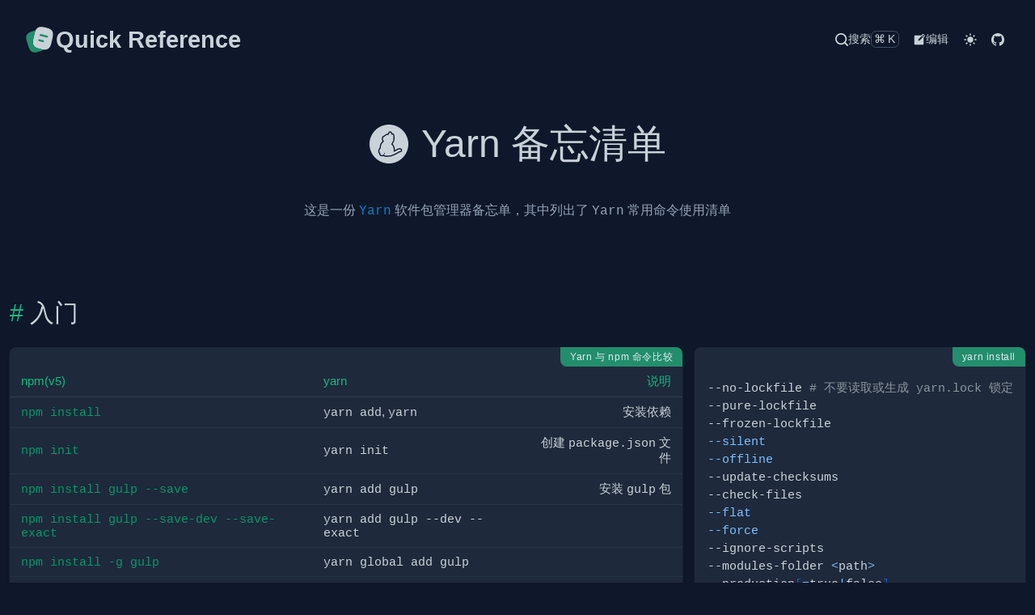

--- FILE ---
content_type: text/html; charset=utf-8
request_url: https://ref.denganliang.com/docs/yarn.html
body_size: 6506
content:
<!doctype html>
<html lang="en" data-color-mode="dark">
<head>
<meta charset="utf-8">
<title>Yarn 备忘清单
 &#x26;  yarn cheatsheet &#x26;  Quick Reference</title>
<meta name="viewport" content="width=device-width, initial-scale=1">
<meta description="这是一份 Yarn 软件包管理器备忘单，其中列出了 Yarn 常用命令使用清单

入门，为开发人员分享快速参考备忘单。">
<meta keywords="yarn,reference,Quick,Reference,cheatsheet,cheat,sheet">
<link rel="icon" href="data:image/svg+xml,%3Csvg%20viewBox%3D%220%200%2024%2024%22%20fill%3D%22none%22%20xmlns%3D%22http%3A%2F%2Fwww.w3.org%2F2000%2Fsvg%22%20height%3D%221em%22%20width%3D%221em%22%3E%20%3Cpath%20d%3D%22m21.66%2010.44-.98%204.18c-.84%203.61-2.5%205.07-5.62%204.77-.5-.04-1.04-.13-1.62-.27l-1.68-.4c-4.17-.99-5.46-3.05-4.48-7.23l.98-4.19c.2-.85.44-1.59.74-2.2%201.17-2.42%203.16-3.07%206.5-2.28l1.67.39c4.19.98%205.47%203.05%204.49%207.23Z%22%20fill%3D%22%23c9d1d9%22%2F%3E%20%3Cpath%20d%3D%22M15.06%2019.39c-.62.42-1.4.77-2.35%201.08l-1.58.52c-3.97%201.28-6.06.21-7.35-3.76L2.5%2013.28c-1.28-3.97-.22-6.07%203.75-7.35l1.58-.52c.41-.13.8-.24%201.17-.31-.3.61-.54%201.35-.74%202.2l-.98%204.19c-.98%204.18.31%206.24%204.48%207.23l1.68.4c.58.14%201.12.23%201.62.27Zm2.43-8.88c-.06%200-.12-.01-.19-.02l-4.85-1.23a.75.75%200%200%201%20.37-1.45l4.85%201.23a.748.748%200%200%201-.18%201.47Z%22%20fill%3D%22%23228e6c%22%20%2F%3E%20%3Cpath%20d%3D%22M14.56%2013.89c-.06%200-.12-.01-.19-.02l-2.91-.74a.75.75%200%200%201%20.37-1.45l2.91.74c.4.1.64.51.54.91-.08.34-.38.56-.72.56Z%22%20fill%3D%22%23228e6c%22%20%2F%3E%20%3C%2Fsvg%3E" type="image/svg+xml">
<link rel="stylesheet" href="../style/style.css">
<link rel="stylesheet" href="../style/katex.css">
</head>
<body><nav class="header-nav"><div class="max-container"><a href="../index.html" class="logo"><svg viewBox="0 0 24 24" fill="none" xmlns="http://www.w3.org/2000/svg" height="1em" width="1em">
  <path d="m21.66 10.44-.98 4.18c-.84 3.61-2.5 5.07-5.62 4.77-.5-.04-1.04-.13-1.62-.27l-1.68-.4c-4.17-.99-5.46-3.05-4.48-7.23l.98-4.19c.2-.85.44-1.59.74-2.2 1.17-2.42 3.16-3.07 6.5-2.28l1.67.39c4.19.98 5.47 3.05 4.49 7.23Z" fill="#c9d1d9"></path>
  <path d="M15.06 19.39c-.62.42-1.4.77-2.35 1.08l-1.58.52c-3.97 1.28-6.06.21-7.35-3.76L2.5 13.28c-1.28-3.97-.22-6.07 3.75-7.35l1.58-.52c.41-.13.8-.24 1.17-.31-.3.61-.54 1.35-.74 2.2l-.98 4.19c-.98 4.18.31 6.24 4.48 7.23l1.68.4c.58.14 1.12.23 1.62.27Zm2.43-8.88c-.06 0-.12-.01-.19-.02l-4.85-1.23a.75.75 0 0 1 .37-1.45l4.85 1.23a.748.748 0 0 1-.18 1.47Z" fill="#228e6c"></path>
  <path d="M14.56 13.89c-.06 0-.12-.01-.19-.02l-2.91-.74a.75.75 0 0 1 .37-1.45l2.91.74c.4.1.64.51.54.91-.08.34-.38.56-.72.56Z" fill="#228e6c"></path>
</svg>
<span class="title">Quick Reference</span></a><div class="menu"><a href="javascript:void(0);" class="searchbtn" id="searchbtn"><svg xmlns="http://www.w3.org/2000/svg" height="1em" width="1em" viewBox="0 0 18 18">
  <path fill="currentColor" d="M17.71,16.29 L14.31,12.9 C15.4069846,11.5024547 16.0022094,9.77665502 16,8 C16,3.581722 12.418278,0 8,0 C3.581722,0 0,3.581722 0,8 C0,12.418278 3.581722,16 8,16 C9.77665502,16.0022094 11.5024547,15.4069846 12.9,14.31 L16.29,17.71 C16.4777666,17.8993127 16.7333625,18.0057983 17,18.0057983 C17.2666375,18.0057983 17.5222334,17.8993127 17.71,17.71 C17.8993127,17.5222334 18.0057983,17.2666375 18.0057983,17 C18.0057983,16.7333625 17.8993127,16.4777666 17.71,16.29 Z M2,8 C2,4.6862915 4.6862915,2 8,2 C11.3137085,2 14,4.6862915 14,8 C14,11.3137085 11.3137085,14 8,14 C4.6862915,14 2,11.3137085 2,8 Z"></path>
</svg><span>搜索</span><span>⌘K</span></a><a href="https://github.com/jaywcjlove/reference/blob/main/docs/yarn.md" class="" target="__blank"><svg viewBox="0 0 36 36" fill="currentColor" height="1em" width="1em"><path d="m33 6.4-3.7-3.7a1.71 1.71 0 0 0-2.36 0L23.65 6H6a2 2 0 0 0-2 2v22a2 2 0 0 0 2 2h22a2 2 0 0 0 2-2V11.76l3-3a1.67 1.67 0 0 0 0-2.36ZM18.83 20.13l-4.19.93 1-4.15 9.55-9.57 3.23 3.23ZM29.5 9.43 26.27 6.2l1.85-1.85 3.23 3.23Z"></path><path fill="none" d="M0 0h36v36H0z"></path></svg><span>编辑</span></a><button id="darkMode" type="button"><svg xmlns="http://www.w3.org/2000/svg" viewBox="0 0 24 24" fill="currentColor" class="light" height="1em" width="1em">
  <path d="M6.995 12c0 2.761 2.246 5.007 5.007 5.007s5.007-2.246 5.007-5.007-2.246-5.007-5.007-5.007S6.995 9.239 6.995 12zM11 19h2v3h-2zm0-17h2v3h-2zm-9 9h3v2H2zm17 0h3v2h-3zM5.637 19.778l-1.414-1.414 2.121-2.121 1.414 1.414zM16.242 6.344l2.122-2.122 1.414 1.414-2.122 2.122zM6.344 7.759 4.223 5.637l1.415-1.414 2.12 2.122zm13.434 10.605-1.414 1.414-2.122-2.122 1.414-1.414z"></path>
</svg>
<svg xmlns="http://www.w3.org/2000/svg" fill="currentColor" viewBox="0 0 24 24" class="dark" height="1em" width="1em">
  <path d="M12 11.807A9.002 9.002 0 0 1 10.049 2a9.942 9.942 0 0 0-5.12 2.735c-3.905 3.905-3.905 10.237 0 14.142 3.906 3.906 10.237 3.905 14.143 0a9.946 9.946 0 0 0 2.735-5.119A9.003 9.003 0 0 1 12 11.807z"></path>
</svg>
</button><script src="../js/dark.js?v=1.5.2"></script><a href="https://github.com/jaywcjlove/reference" class="" target="__blank"><svg viewBox="0 0 16 16" fill="currentColor" height="1em" width="1em"><path d="M8 0C3.58 0 0 3.58 0 8c0 3.54 2.29 6.53 5.47 7.59.4.07.55-.17.55-.38 0-.19-.01-.82-.01-1.49-2.01.37-2.53-.49-2.69-.94-.09-.23-.48-.94-.82-1.13-.28-.15-.68-.52-.01-.53.63-.01 1.08.58 1.23.82.72 1.21 1.87.87 2.33.66.07-.52.28-.87.51-1.07-1.78-.2-3.64-.89-3.64-3.95 0-.87.31-1.59.82-2.15-.08-.2-.36-1.02.08-2.12 0 0 .67-.21 2.2.82.64-.18 1.32-.27 2-.27.68 0 1.36.09 2 .27 1.53-1.04 2.2-.82 2.2-.82.44 1.1.16 1.92.08 2.12.51.56.82 1.27.82 2.15 0 3.07-1.87 3.75-3.65 3.95.29.25.54.73.54 1.48 0 1.07-.01 1.93-.01 2.2 0 .21.15.46.55.38A8.012 8.012 0 0 0 16 8c0-4.42-3.58-8-8-8z"></path></svg></a></div></div></nav><div class="wrap h1body-exist max-container"><header class="wrap-header h1wrap"><h1 id="yarn-备忘清单"><svg viewBox="0 0 24 24" xmlns="http://www.w3.org/2000/svg" fill="currentColor" height="1em" width="1em">
  <path d="M12 0C5.375 0 0 5.375 0 12s5.375 12 12 12 12-5.375 12-12S18.625 0 12 0zm.768 4.105c.183 0 .363.053.525.157.125.083.287.185.755 1.154.31-.088.468-.042.551-.019.204.056.366.19.463.375.477.917.542 2.553.334 3.605-.241 1.232-.755 2.029-1.131 2.576.324.329.778.899 1.117 1.825.278.774.31 1.478.273 2.015a5.51 5.51 0 0 0 .602-.329c.593-.366 1.487-.917 2.553-.931.714-.009 1.269.445 1.353 1.103a1.23 1.23 0 0 1-.945 1.362c-.649.158-.95.278-1.821.843-1.232.797-2.539 1.242-3.012 1.39a1.686 1.686 0 0 1-.704.343c-.737.181-3.266.315-3.466.315h-.046c-.783 0-1.214-.241-1.45-.491-.658.329-1.51.19-2.122-.134a1.078 1.078 0 0 1-.58-1.153 1.243 1.243 0 0 1-.153-.195c-.162-.25-.528-.936-.454-1.946.056-.723.556-1.367.88-1.71a5.522 5.522 0 0 1 .408-2.256c.306-.727.885-1.348 1.32-1.737-.32-.537-.644-1.367-.329-2.21.227-.602.412-.936.82-1.08h-.005c.199-.074.389-.153.486-.259a3.418 3.418 0 0 1 2.298-1.103c.037-.093.079-.185.125-.283.31-.658.639-1.029 1.024-1.168a.94.94 0 0 1 .328-.06zm.006.7c-.507.016-1.001 1.519-1.001 1.519s-1.27-.204-2.266.871c-.199.218-.468.334-.746.44-.079.028-.176.023-.417.672-.371.991.625 2.094.625 2.094s-1.186.839-1.626 1.881c-.486 1.144-.338 2.261-.338 2.261s-.843.732-.899 1.487c-.051.663.139 1.2.343 1.515.227.343.51.176.51.176s-.561.653-.037.931c.477.25 1.283.394 1.71-.037.31-.31.371-1.001.486-1.283.028-.065.12.111.209.199.097.093.264.195.264.195s-.755.324-.445 1.066c.102.246.468.403 1.066.398.222-.005 2.664-.139 3.313-.296.375-.088.505-.283.505-.283s1.566-.431 2.998-1.357c.917-.598 1.293-.76 2.034-.936.612-.148.57-1.098-.241-1.084-.839.009-1.575.44-2.196.825-1.163.718-1.742.672-1.742.672l-.018-.032c-.079-.13.371-1.293-.134-2.678-.547-1.515-1.413-1.881-1.344-1.997.297-.5 1.038-1.297 1.334-2.78.176-.899.13-2.377-.269-3.151-.074-.144-.732.241-.732.241s-.616-1.371-.788-1.483a.271.271 0 0 0-.157-.046z"></path>
</svg>
<a aria-hidden="true" tabindex="-1" href="#yarn-备忘清单"><span class="icon icon-link"></span></a>Yarn 备忘清单</h1><div class="wrap-body">
<p>这是一份 <a href="https://yarnpkg.com/"><code>Yarn</code></a> 软件包管理器备忘单，其中列出了 <code>Yarn</code> 常用命令使用清单</p>
</div></header><div class="menu-tocs"><div class="menu-btn"><svg aria-hidden="true" fill="currentColor" height="1em" width="1em" viewBox="0 0 16 16" version="1.1" data-view-component="true">
  <path fill-rule="evenodd" d="M2 4a1 1 0 100-2 1 1 0 000 2zm3.75-1.5a.75.75 0 000 1.5h8.5a.75.75 0 000-1.5h-8.5zm0 5a.75.75 0 000 1.5h8.5a.75.75 0 000-1.5h-8.5zm0 5a.75.75 0 000 1.5h8.5a.75.75 0 000-1.5h-8.5zM3 8a1 1 0 11-2 0 1 1 0 012 0zm-1 6a1 1 0 100-2 1 1 0 000 2z"></path>
</svg></div><div class="menu-modal"><a aria-hidden="true" class="leve2 tocs-link" data-num="2" href="#入门">入门</a><a aria-hidden="true" class="leve3 tocs-link" data-num="3" href="#yarn-与-npm-命令比较">Yarn 与 npm 命令比较</a><a aria-hidden="true" class="leve3 tocs-link" data-num="3" href="#yarn-install">yarn install</a><a aria-hidden="true" class="leve3 tocs-link" data-num="3" href="#yarn-add">yarn add</a><a aria-hidden="true" class="leve3 tocs-link" data-num="3" href="#workspaces">Workspaces</a><a aria-hidden="true" class="leve3 tocs-link" data-num="3" href="#选择性版本解析">选择性版本解析</a><a aria-hidden="true" class="leve3 tocs-link" data-num="3" href="#create">Create</a><a aria-hidden="true" class="leve2 tocs-link" data-num="2" href="#示例">示例</a><a aria-hidden="true" class="leve3 tocs-link" data-num="3" href="#安装包">安装包</a><a aria-hidden="true" class="leve3 tocs-link" data-num="3" href="#移除包">移除包</a><a aria-hidden="true" class="leve3 tocs-link" data-num="3" href="#查看包">查看包</a><a aria-hidden="true" class="leve3 tocs-link" data-num="3" href="#清除">清除</a><a aria-hidden="true" class="leve3 tocs-link" data-num="3" href="#信息">信息</a><a aria-hidden="true" class="leve3 tocs-link" data-num="3" href="#清理缓存">清理缓存</a><a aria-hidden="true" class="leve2 tocs-link" data-num="2" href="#另见">另见</a></div></div><div class="h1wrap-body"><div class="wrap h2body-exist"><div class="wrap-header h2wrap"><h2 id="入门"><a aria-hidden="true" tabindex="-1" href="#入门"><span class="icon icon-link"></span></a>入门</h2><div class="wrap-body">
</div></div><div class="h2wrap-body"><div class="wrap h3body-not-exist col-span-2"><div class="wrap-header h3wrap"><h3 id="yarn-与-npm-命令比较"><a aria-hidden="true" tabindex="-1" href="#yarn-与-npm-命令比较"><span class="icon icon-link"></span></a>Yarn 与 npm 命令比较</h3><div class="wrap-body">
<!--rehype:wrap-class=col-span-2-->


















































<table class="show-header left-align"><thead><tr><th align="left">npm(v5)</th><th align="left">yarn</th><th align="left">说明</th></tr></thead><tbody><tr><td align="left"><code>npm install</code></td><td align="left"><code>yarn add</code>, <code>yarn</code></td><td align="left">安装依赖</td></tr><tr><td align="left"><code>npm init</code></td><td align="left"><code>yarn init</code></td><td align="left">创建 <code>package.json</code> 文件</td></tr><tr><td align="left"><code>npm install gulp --save</code></td><td align="left"><code>yarn add gulp</code></td><td align="left">安装 <code>gulp</code> 包</td></tr><tr><td align="left"><code>npm install gulp --save-dev --save-exact</code></td><td align="left"><code>yarn add gulp --dev --exact</code></td><td align="left"></td></tr><tr><td align="left"><code>npm install -g gulp</code></td><td align="left"><code>yarn global add gulp</code></td><td align="left"></td></tr><tr><td align="left"><code>npm update</code></td><td align="left"><code>yarn upgrade</code></td><td align="left"></td></tr><tr><td align="left"><code>npm cache clean</code></td><td align="left"><code>yarn cache clean</code></td><td align="left">清理缓存目录</td></tr><tr><td align="left"><code>./node_modules/.bin/gulp</code></td><td align="left"><code>yarn run gulp</code></td><td align="left"></td></tr></tbody></table>
<!--rehype:className=show-header left-align-->
<p>npm <em>(<a href="./npm.html">备忘清单</a>)</em> 和 Yarn 有很多相似之处</p>
</div></div></div><div class="wrap h3body-not-exist"><div class="wrap-header h3wrap"><h3 id="yarn-install"><a aria-hidden="true" tabindex="-1" href="#yarn-install"><span class="icon icon-link"></span></a>yarn install</h3><div class="wrap-body">
<pre class="language-shell"><code class="language-shell code-highlight"><span class="code-line">--no-lockfile <span class="token comment"># 不要读取或生成 yarn.lock 锁定文件</span>
</span><span class="code-line">--pure-lockfile
</span><span class="code-line">--frozen-lockfile
</span><span class="code-line"><span class="token parameter variable">--silent</span>
</span><span class="code-line"><span class="token parameter variable">--offline</span>
</span><span class="code-line">--update-checksums
</span><span class="code-line">--check-files
</span><span class="code-line"><span class="token parameter variable">--flat</span>
</span><span class="code-line"><span class="token parameter variable">--force</span>
</span><span class="code-line">--ignore-scripts
</span><span class="code-line">--modules-folder <span class="token operator">&#x3C;</span>path<span class="token operator">></span>
</span><span class="code-line">--production<span class="token punctuation">[</span><span class="token operator">=</span>true<span class="token operator">|</span>false<span class="token punctuation">]</span>
</span></code></pre>
<p>这些选项可用于 <code>yarn install</code></p>
</div></div></div><div class="wrap h3body-not-exist row-span-2"><div class="wrap-header h3wrap"><h3 id="yarn-add"><a aria-hidden="true" tabindex="-1" href="#yarn-add"><span class="icon icon-link"></span></a>yarn add</h3><div class="wrap-body">
<!--rehype:wrap-class=row-span-2-->
<p>在 <a href="./package.json.html#devdependencies">devDependencies</a> 中安装一个或多个包</p>
<pre class="language-shell"><code class="language-shell code-highlight"><span class="code-line">--dev, <span class="token parameter variable">-D</span>
</span></code></pre>
<p>在 <a href="./package.json.html#peerdependencies">peerDependencies</a> 中安装一个或多个包</p>
<pre class="language-shell"><code class="language-shell code-highlight"><span class="code-line">--peer, <span class="token parameter variable">-P</span>
</span></code></pre>
<p>在 <a href="./package.json.html#optionaldependencies">optionalDependencies</a> 中安装一个或多个包</p>
<pre class="language-shell"><code class="language-shell code-highlight"><span class="code-line">--optional, <span class="token parameter variable">-O</span>
</span></code></pre>
<p>更改包版本</p>
<pre class="language-shell"><code class="language-shell code-highlight"><span class="code-line">--exact, <span class="token parameter variable">-E</span> <span class="token comment"># 将包安装为精确版本</span>
</span><span class="code-line">--tilde, <span class="token parameter variable">-T</span> <span class="token comment"># 安装有相同次要版本的包的最新版本</span>
</span></code></pre>
<p>这些选项可用于 <code>yarn add</code>.</p>
</div></div></div><div class="wrap h3body-not-exist row-span-2"><div class="wrap-header h3wrap"><h3 id="workspaces"><a aria-hidden="true" tabindex="-1" href="#workspaces"><span class="icon icon-link"></span></a>Workspaces</h3><div class="wrap-body">
<!--rehype:wrap-class=row-span-2-->
<p>在 <code>package.json</code> 中 <a href="./package.json.html#workspaces">workspaces</a> 配置:</p>
<pre class="language-json"><code class="language-json code-highlight"><span class="code-line"><span class="token property">"workspaces"</span><span class="token operator">:</span> <span class="token punctuation">[</span>
</span><span class="code-line">  <span class="token string">"packages/*"</span>
</span><span class="code-line"><span class="token punctuation">]</span>
</span></code></pre>
<hr>
<pre class="language-bash"><code class="language-bash code-highlight"><span class="code-line">jest/
</span><span class="code-line">├─ package.json
</span><span class="code-line">└─ packages/
</span><span class="code-line">   ├─ jest-matcher-utils/
</span><span class="code-line">   │  └─ package.json
</span><span class="code-line">   └─ jest-diff/
</span><span class="code-line">      └─ package.json
</span></code></pre>
<p>(1.0 新增)允许 monoreso 相互共享包。另见：<a href="https://yarnpkg.com/blog/2017/08/02/introducing-workspaces/">介绍工作空间</a></p>
</div></div></div><div class="wrap h3body-not-exist"><div class="wrap-header h3wrap"><h3 id="选择性版本解析"><a aria-hidden="true" tabindex="-1" href="#选择性版本解析"><span class="icon icon-link"></span></a>选择性版本解析</h3><div class="wrap-body">
<p>在 <code>package.json</code> 中 <a href="./package.json.html#resolutions"><code>resolutions</code></a> 配置:</p>
<pre class="language-json"><code class="language-json code-highlight"><span class="code-line"><span class="token property">"resolutions"</span><span class="token operator">:</span> <span class="token punctuation">{</span>
</span><span class="code-line">  <span class="token property">"**/sass-brunch/node-sass"</span><span class="token operator">:</span> <span class="token string">"4.5.2"</span>
</span><span class="code-line"><span class="token punctuation">}</span>
</span></code></pre>
<p>另见：<a href="https://github.com/yarnpkg/yarn/pull/4105">选择性版本解析</a>。(1.0 新增)允许您指定子依赖项的版本</p>
</div></div></div><div class="wrap h3body-not-exist"><div class="wrap-header h3wrap"><h3 id="create"><a aria-hidden="true" tabindex="-1" href="#create"><span class="icon icon-link"></span></a>Create</h3><div class="wrap-body">
<pre class="language-bash"><code class="language-bash code-highlight"><span class="code-line"><span class="token function">yarn</span> create react-app hello
</span></code></pre>
<p>安装 <code>create react app</code> 并运行它 See: <a href="https://github.com/yarnpkg/rfcs/blob/master/implemented/0000-yarn-create.md">yarn create</a></p>
</div></div></div></div></div><div class="wrap h2body-exist"><div class="wrap-header h2wrap"><h2 id="示例"><a aria-hidden="true" tabindex="-1" href="#示例"><span class="icon icon-link"></span></a>示例</h2><div class="wrap-body">
</div></div><div class="h2wrap-body"><div class="wrap h3body-not-exist row-span-2"><div class="wrap-header h3wrap"><h3 id="安装包"><a aria-hidden="true" tabindex="-1" href="#安装包"><span class="icon icon-link"></span></a>安装包</h3><div class="wrap-body">
<!--rehype:wrap-class=row-span-2-->
<pre class="language-bash"><code class="language-bash code-highlight"><span class="code-line"><span class="token comment"># 将包添加到“dependencies”</span>
</span><span class="code-line">$ <span class="token function">yarn</span> <span class="token function">add</span> <span class="token operator">&#x3C;</span>package<span class="token operator">></span>
</span><span class="code-line"><span class="token comment"># 将包添加到“devDependencies”</span>
</span><span class="code-line">$ <span class="token function">yarn</span> <span class="token function">add</span> <span class="token parameter variable">-D</span> <span class="token operator">&#x3C;</span>package<span class="token operator">></span>
</span><span class="code-line"><span class="token comment"># 将软件包添加为确切版本</span>
</span><span class="code-line">$ <span class="token function">yarn</span> <span class="token function">add</span> <span class="token parameter variable">-E</span> <span class="token operator">&#x3C;</span>package<span class="token operator">></span>
</span><span class="code-line"><span class="token comment"># 在您的操作系统上全局安装软件包</span>
</span><span class="code-line">$ <span class="token function">yarn</span> global <span class="token function">add</span> <span class="token operator">&#x3C;</span>package<span class="token operator">></span>
</span></code></pre>
</div></div></div><div class="wrap h3body-not-exist"><div class="wrap-header h3wrap"><h3 id="移除包"><a aria-hidden="true" tabindex="-1" href="#移除包"><span class="icon icon-link"></span></a>移除包</h3><div class="wrap-body">
<pre class="language-bash"><code class="language-bash code-highlight"><span class="code-line">$ <span class="token function">yarn</span> remove <span class="token operator">&#x3C;</span>package<span class="token operator">></span>
</span></code></pre>
<p>从所有类型的依赖项中删除包</p>
</div></div></div><div class="wrap h3body-not-exist row-span-2"><div class="wrap-header h3wrap"><h3 id="查看包"><a aria-hidden="true" tabindex="-1" href="#查看包"><span class="icon icon-link"></span></a>查看包</h3><div class="wrap-body">
<!--rehype:wrap-class=row-span-2-->
<pre class="language-bash"><code class="language-bash code-highlight"><span class="code-line"><span class="token comment"># 列出已安装的软件包</span>
</span><span class="code-line">$ <span class="token function">yarn</span> list
</span><span class="code-line"><span class="token comment"># 列出顶级安装包</span>
</span><span class="code-line">$ <span class="token function">yarn</span> list <span class="token parameter variable">--depth</span><span class="token operator">=</span><span class="token number">0</span>
</span><span class="code-line"><span class="token comment"># 列出已安装的顶级全局包</span>
</span><span class="code-line">$ <span class="token function">yarn</span> global list <span class="token parameter variable">--depth</span><span class="token operator">=</span><span class="token number">0</span>
</span><span class="code-line"><span class="token comment"># 列出带有过滤字符串和深度级别的包</span>
</span><span class="code-line">$ <span class="token function">yarn</span> list <span class="token parameter variable">--pattern</span> <span class="token string">"gulp|grunt"</span> <span class="token parameter variable">--depth</span><span class="token operator">=</span><span class="token number">1</span>
</span></code></pre>
</div></div></div><div class="wrap h3body-not-exist"><div class="wrap-header h3wrap"><h3 id="清除"><a aria-hidden="true" tabindex="-1" href="#清除"><span class="icon icon-link"></span></a>清除</h3><div class="wrap-body">
<pre class="language-bash"><code class="language-bash code-highlight"><span class="code-line"><span class="token comment"># 从包依赖项中清理并删除不必要的文件</span>
</span><span class="code-line">$ <span class="token function">yarn</span> autoclean
</span><span class="code-line"><span class="token comment"># 检查过时的包依赖项</span>
</span><span class="code-line">$ <span class="token function">yarn</span> outdated
</span></code></pre>
</div></div></div><div class="wrap h3body-not-exist"><div class="wrap-header h3wrap"><h3 id="信息"><a aria-hidden="true" tabindex="-1" href="#信息"><span class="icon icon-link"></span></a>信息</h3><div class="wrap-body">
<pre class="language-bash"><code class="language-bash code-highlight"><span class="code-line">$ <span class="token function">yarn</span> why <span class="token operator">&#x3C;</span>query<span class="token operator">></span>
</span><span class="code-line">$ <span class="token function">yarn</span> why jest
</span></code></pre>
<p>显示有关安装软件包的原因的信息</p>
</div></div></div><div class="wrap h3body-not-exist"><div class="wrap-header h3wrap"><h3 id="清理缓存"><a aria-hidden="true" tabindex="-1" href="#清理缓存"><span class="icon icon-link"></span></a>清理缓存</h3><div class="wrap-body">
<p>运行此命令将清除全局缓存。 下次运行 <code>yarn</code> 或 <code>yarn install</code> 时，它将再次填充</p>
<pre class="language-bash"><code class="language-bash code-highlight"><span class="code-line">$ <span class="token function">yarn</span> cache clean
</span></code></pre>
<p>此外，您可以指定一个或多个要清理的包</p>
</div></div></div></div></div><div class="wrap h2body-not-exist"><div class="wrap-header h2wrap"><h2 id="另见"><a aria-hidden="true" tabindex="-1" href="#另见"><span class="icon icon-link"></span></a>另见</h2><div class="wrap-body">
<ul>
<li><a href="./npm.html">npm 备忘清单</a></li>
<li><a href="https://yarnpkg.com/">Yarn 官方文档网站</a></li>
<li><a href="https://www.yarnpkg.cn/">Yarn 2 中文文档网站</a></li>
<li><a href="https://yarn.bootcss.com/">Yarn 1 中文文档网站</a> <em>(bootcss.com)</em></li>
</ul>
</div></div><div class="h2wrap-body"></div></div></div><script src="https://giscus.app/client.js" data-repo="jaywcjlove/reference" data-repo-id="R_kgDOID2-Mw" data-category="Q&#x26;A" data-category-id="DIC_kwDOID2-M84CS5wo" data-mapping="pathname" data-strict="0" data-reactions-enabled="1" data-emit-metadata="0" data-input-position="bottom" data-theme="dark" data-lang="zh-CN" crossorigin="anonymous" async></script><div class="giscus"></div></div><footer class="footer-wrap"><footer class="max-container">© 2022 Kenny Wang.</footer></footer><script src="../data.js?v=1.5.2" defer></script><script src="../js/fuse.min.js?v=1.5.2" defer></script><script src="../js/main.js?v=1.5.2" defer></script><div id="mysearch"><div class="mysearch-box"><div class="mysearch-input"><div><svg xmlns="http://www.w3.org/2000/svg" height="1em" width="1em" viewBox="0 0 18 18">
  <path fill="currentColor" d="M17.71,16.29 L14.31,12.9 C15.4069846,11.5024547 16.0022094,9.77665502 16,8 C16,3.581722 12.418278,0 8,0 C3.581722,0 0,3.581722 0,8 C0,12.418278 3.581722,16 8,16 C9.77665502,16.0022094 11.5024547,15.4069846 12.9,14.31 L16.29,17.71 C16.4777666,17.8993127 16.7333625,18.0057983 17,18.0057983 C17.2666375,18.0057983 17.5222334,17.8993127 17.71,17.71 C17.8993127,17.5222334 18.0057983,17.2666375 18.0057983,17 C18.0057983,16.7333625 17.8993127,16.4777666 17.71,16.29 Z M2,8 C2,4.6862915 4.6862915,2 8,2 C11.3137085,2 14,4.6862915 14,8 C14,11.3137085 11.3137085,14 8,14 C4.6862915,14 2,11.3137085 2,8 Z"></path>
</svg><input id="mysearch-input" type="search" placeholder="搜索" autocomplete="off"><div class="mysearch-clear"></div></div><button id="mysearch-close" type="button">搜索</button></div><div class="mysearch-result"><div id="mysearch-menu"></div><div id="mysearch-content"></div></div></div></div></body>
</html>


--- FILE ---
content_type: application/javascript; charset=utf-8
request_url: https://ref.denganliang.com/js/fuse.min.js?v=1.5.2
body_size: 9460
content:
/**
 * Fuse.js v6.6.2 - Lightweight fuzzy-search (http://fusejs.io)
 *
 * Copyright (c) 2022 Kiro Risk (http://kiro.me)
 * All Rights Reserved. Apache Software License 2.0
 *
 * http://www.apache.org/licenses/LICENSE-2.0
 */
var e, t;
(e = this),
  (t = function () {
    'use strict';
    function e(e, t) {
      var n = Object.keys(e);
      if (Object.getOwnPropertySymbols) {
        var r = Object.getOwnPropertySymbols(e);
        t &&
          (r = r.filter(function (t) {
            return Object.getOwnPropertyDescriptor(e, t).enumerable;
          })),
          n.push.apply(n, r);
      }
      return n;
    }
    function t(t) {
      for (var n = 1; n < arguments.length; n++) {
        var r = null != arguments[n] ? arguments[n] : {};
        n % 2
          ? e(Object(r), !0).forEach(function (e) {
              c(t, e, r[e]);
            })
          : Object.getOwnPropertyDescriptors
          ? Object.defineProperties(t, Object.getOwnPropertyDescriptors(r))
          : e(Object(r)).forEach(function (e) {
              Object.defineProperty(t, e, Object.getOwnPropertyDescriptor(r, e));
            });
      }
      return t;
    }
    function n(e) {
      return (
        (n =
          'function' == typeof Symbol && 'symbol' == typeof Symbol.iterator
            ? function (e) {
                return typeof e;
              }
            : function (e) {
                return e && 'function' == typeof Symbol && e.constructor === Symbol && e !== Symbol.prototype
                  ? 'symbol'
                  : typeof e;
              }),
        n(e)
      );
    }
    function r(e, t) {
      if (!(e instanceof t)) throw new TypeError('Cannot call a class as a function');
    }
    function i(e, t) {
      for (var n = 0; n < t.length; n++) {
        var r = t[n];
        (r.enumerable = r.enumerable || !1),
          (r.configurable = !0),
          'value' in r && (r.writable = !0),
          Object.defineProperty(e, r.key, r);
      }
    }
    function o(e, t, n) {
      return t && i(e.prototype, t), n && i(e, n), Object.defineProperty(e, 'prototype', { writable: !1 }), e;
    }
    function c(e, t, n) {
      return (
        t in e ? Object.defineProperty(e, t, { value: n, enumerable: !0, configurable: !0, writable: !0 }) : (e[t] = n),
        e
      );
    }
    function a(e, t) {
      if ('function' != typeof t && null !== t)
        throw new TypeError('Super expression must either be null or a function');
      Object.defineProperty(e, 'prototype', {
        value: Object.create(t && t.prototype, { constructor: { value: e, writable: !0, configurable: !0 } }),
        writable: !1,
      }),
        t && u(e, t);
    }
    function s(e) {
      return (
        (s = Object.setPrototypeOf
          ? Object.getPrototypeOf
          : function (e) {
              return e.__proto__ || Object.getPrototypeOf(e);
            }),
        s(e)
      );
    }
    function u(e, t) {
      return (
        (u =
          Object.setPrototypeOf ||
          function (e, t) {
            return (e.__proto__ = t), e;
          }),
        u(e, t)
      );
    }
    function h(e, t) {
      if (t && ('object' == typeof t || 'function' == typeof t)) return t;
      if (void 0 !== t) throw new TypeError('Derived constructors may only return object or undefined');
      return (function (e) {
        if (void 0 === e) throw new ReferenceError("this hasn't been initialised - super() hasn't been called");
        return e;
      })(e);
    }
    function l(e) {
      var t = (function () {
        if ('undefined' == typeof Reflect || !Reflect.construct) return !1;
        if (Reflect.construct.sham) return !1;
        if ('function' == typeof Proxy) return !0;
        try {
          return Boolean.prototype.valueOf.call(Reflect.construct(Boolean, [], function () {})), !0;
        } catch (e) {
          return !1;
        }
      })();
      return function () {
        var n,
          r = s(e);
        if (t) {
          var i = s(this).constructor;
          n = Reflect.construct(r, arguments, i);
        } else n = r.apply(this, arguments);
        return h(this, n);
      };
    }
    function f(e) {
      return (
        (function (e) {
          if (Array.isArray(e)) return d(e);
        })(e) ||
        (function (e) {
          if (('undefined' != typeof Symbol && null != e[Symbol.iterator]) || null != e['@@iterator'])
            return Array.from(e);
        })(e) ||
        (function (e, t) {
          if (e) {
            if ('string' == typeof e) return d(e, t);
            var n = Object.prototype.toString.call(e).slice(8, -1);
            return (
              'Object' === n && e.constructor && (n = e.constructor.name),
              'Map' === n || 'Set' === n
                ? Array.from(e)
                : 'Arguments' === n || /^(?:Ui|I)nt(?:8|16|32)(?:Clamped)?Array$/.test(n)
                ? d(e, t)
                : void 0
            );
          }
        })(e) ||
        (function () {
          throw new TypeError(
            'Invalid attempt to spread non-iterable instance.\nIn order to be iterable, non-array objects must have a [Symbol.iterator]() method.',
          );
        })()
      );
    }
    function d(e, t) {
      (null == t || t > e.length) && (t = e.length);
      for (var n = 0, r = new Array(t); n < t; n++) r[n] = e[n];
      return r;
    }
    function v(e) {
      return Array.isArray ? Array.isArray(e) : '[object Array]' === b(e);
    }
    function g(e) {
      return 'string' == typeof e;
    }
    function y(e) {
      return 'number' == typeof e;
    }
    function p(e) {
      return (
        !0 === e ||
        !1 === e ||
        ((function (e) {
          return m(e) && null !== e;
        })(e) &&
          '[object Boolean]' == b(e))
      );
    }
    function m(e) {
      return 'object' === n(e);
    }
    function k(e) {
      return null != e;
    }
    function M(e) {
      return !e.trim().length;
    }
    function b(e) {
      return null == e ? (void 0 === e ? '[object Undefined]' : '[object Null]') : Object.prototype.toString.call(e);
    }
    var x = function (e) {
        return 'Invalid value for key '.concat(e);
      },
      w = function (e) {
        return 'Pattern length exceeds max of '.concat(e, '.');
      },
      L = Object.prototype.hasOwnProperty,
      S = (function () {
        function e(t) {
          var n = this;
          r(this, e), (this._keys = []), (this._keyMap = {});
          var i = 0;
          t.forEach(function (e) {
            var t = _(e);
            (i += t.weight), n._keys.push(t), (n._keyMap[t.id] = t), (i += t.weight);
          }),
            this._keys.forEach(function (e) {
              e.weight /= i;
            });
        }
        return (
          o(e, [
            {
              key: 'get',
              value: function (e) {
                return this._keyMap[e];
              },
            },
            {
              key: 'keys',
              value: function () {
                return this._keys;
              },
            },
            {
              key: 'toJSON',
              value: function () {
                return JSON.stringify(this._keys);
              },
            },
          ]),
          e
        );
      })();
    function _(e) {
      var t = null,
        n = null,
        r = null,
        i = 1,
        o = null;
      if (g(e) || v(e)) (r = e), (t = O(e)), (n = j(e));
      else {
        if (!L.call(e, 'name'))
          throw new Error(
            (function (e) {
              return 'Missing '.concat(e, ' property in key');
            })('name'),
          );
        var c = e.name;
        if (((r = c), L.call(e, 'weight') && (i = e.weight) <= 0))
          throw new Error(
            (function (e) {
              return "Property 'weight' in key '".concat(e, "' must be a positive integer");
            })(c),
          );
        (t = O(c)), (n = j(c)), (o = e.getFn);
      }
      return { path: t, id: n, weight: i, src: r, getFn: o };
    }
    function O(e) {
      return v(e) ? e : e.split('.');
    }
    function j(e) {
      return v(e) ? e.join('.') : e;
    }
    var A = {
        useExtendedSearch: !1,
        getFn: function (e, t) {
          var n = [],
            r = !1;
          return (
            (function e(t, i, o) {
              if (k(t))
                if (i[o]) {
                  var c = t[i[o]];
                  if (!k(c)) return;
                  if (o === i.length - 1 && (g(c) || y(c) || p(c)))
                    n.push(
                      (function (e) {
                        return null == e
                          ? ''
                          : (function (e) {
                              if ('string' == typeof e) return e;
                              var t = e + '';
                              return '0' == t && 1 / e == -1 / 0 ? '-0' : t;
                            })(e);
                      })(c),
                    );
                  else if (v(c)) {
                    r = !0;
                    for (var a = 0, s = c.length; a < s; a += 1) e(c[a], i, o + 1);
                  } else i.length && e(c, i, o + 1);
                } else n.push(t);
            })(e, g(t) ? t.split('.') : t, 0),
            r ? n : n[0]
          );
        },
        ignoreLocation: !1,
        ignoreFieldNorm: !1,
        fieldNormWeight: 1,
      },
      I = t(
        t(
          t(
            t(
              {},
              {
                isCaseSensitive: !1,
                includeScore: !1,
                keys: [],
                shouldSort: !0,
                sortFn: function (e, t) {
                  return e.score === t.score ? (e.idx < t.idx ? -1 : 1) : e.score < t.score ? -1 : 1;
                },
              },
            ),
            { includeMatches: !1, findAllMatches: !1, minMatchCharLength: 1 },
          ),
          { location: 0, threshold: 0.6, distance: 100 },
        ),
        A,
      ),
      C = /[^ ]+/g;
    function E() {
      var e = arguments.length > 0 && void 0 !== arguments[0] ? arguments[0] : 1,
        t = arguments.length > 1 && void 0 !== arguments[1] ? arguments[1] : 3,
        n = new Map(),
        r = Math.pow(10, t);
      return {
        get: function (t) {
          var i = t.match(C).length;
          if (n.has(i)) return n.get(i);
          var o = 1 / Math.pow(i, 0.5 * e),
            c = parseFloat(Math.round(o * r) / r);
          return n.set(i, c), c;
        },
        clear: function () {
          n.clear();
        },
      };
    }
    var $ = (function () {
      function e() {
        var t = arguments.length > 0 && void 0 !== arguments[0] ? arguments[0] : {},
          n = t.getFn,
          i = void 0 === n ? I.getFn : n,
          o = t.fieldNormWeight,
          c = void 0 === o ? I.fieldNormWeight : o;
        r(this, e), (this.norm = E(c, 3)), (this.getFn = i), (this.isCreated = !1), this.setIndexRecords();
      }
      return (
        o(e, [
          {
            key: 'setSources',
            value: function () {
              var e = arguments.length > 0 && void 0 !== arguments[0] ? arguments[0] : [];
              this.docs = e;
            },
          },
          {
            key: 'setIndexRecords',
            value: function () {
              var e = arguments.length > 0 && void 0 !== arguments[0] ? arguments[0] : [];
              this.records = e;
            },
          },
          {
            key: 'setKeys',
            value: function () {
              var e = this,
                t = arguments.length > 0 && void 0 !== arguments[0] ? arguments[0] : [];
              (this.keys = t),
                (this._keysMap = {}),
                t.forEach(function (t, n) {
                  e._keysMap[t.id] = n;
                });
            },
          },
          {
            key: 'create',
            value: function () {
              var e = this;
              !this.isCreated &&
                this.docs.length &&
                ((this.isCreated = !0),
                g(this.docs[0])
                  ? this.docs.forEach(function (t, n) {
                      e._addString(t, n);
                    })
                  : this.docs.forEach(function (t, n) {
                      e._addObject(t, n);
                    }),
                this.norm.clear());
            },
          },
          {
            key: 'add',
            value: function (e) {
              var t = this.size();
              g(e) ? this._addString(e, t) : this._addObject(e, t);
            },
          },
          {
            key: 'removeAt',
            value: function (e) {
              this.records.splice(e, 1);
              for (var t = e, n = this.size(); t < n; t += 1) this.records[t].i -= 1;
            },
          },
          {
            key: 'getValueForItemAtKeyId',
            value: function (e, t) {
              return e[this._keysMap[t]];
            },
          },
          {
            key: 'size',
            value: function () {
              return this.records.length;
            },
          },
          {
            key: '_addString',
            value: function (e, t) {
              if (k(e) && !M(e)) {
                var n = { v: e, i: t, n: this.norm.get(e) };
                this.records.push(n);
              }
            },
          },
          {
            key: '_addObject',
            value: function (e, t) {
              var n = this,
                r = { i: t, $: {} };
              this.keys.forEach(function (t, i) {
                var o = t.getFn ? t.getFn(e) : n.getFn(e, t.path);
                if (k(o))
                  if (v(o))
                    !(function () {
                      for (var e = [], t = [{ nestedArrIndex: -1, value: o }]; t.length; ) {
                        var c = t.pop(),
                          a = c.nestedArrIndex,
                          s = c.value;
                        if (k(s))
                          if (g(s) && !M(s)) {
                            var u = { v: s, i: a, n: n.norm.get(s) };
                            e.push(u);
                          } else
                            v(s) &&
                              s.forEach(function (e, n) {
                                t.push({ nestedArrIndex: n, value: e });
                              });
                      }
                      r.$[i] = e;
                    })();
                  else if (g(o) && !M(o)) {
                    var c = { v: o, n: n.norm.get(o) };
                    r.$[i] = c;
                  }
              }),
                this.records.push(r);
            },
          },
          {
            key: 'toJSON',
            value: function () {
              return { keys: this.keys, records: this.records };
            },
          },
        ]),
        e
      );
    })();
    function F(e, t) {
      var n = arguments.length > 2 && void 0 !== arguments[2] ? arguments[2] : {},
        r = n.getFn,
        i = void 0 === r ? I.getFn : r,
        o = n.fieldNormWeight,
        c = void 0 === o ? I.fieldNormWeight : o,
        a = new $({ getFn: i, fieldNormWeight: c });
      return a.setKeys(e.map(_)), a.setSources(t), a.create(), a;
    }
    function R(e) {
      var t = arguments.length > 1 && void 0 !== arguments[1] ? arguments[1] : {},
        n = t.errors,
        r = void 0 === n ? 0 : n,
        i = t.currentLocation,
        o = void 0 === i ? 0 : i,
        c = t.expectedLocation,
        a = void 0 === c ? 0 : c,
        s = t.distance,
        u = void 0 === s ? I.distance : s,
        h = t.ignoreLocation,
        l = void 0 === h ? I.ignoreLocation : h,
        f = r / e.length;
      if (l) return f;
      var d = Math.abs(a - o);
      return u ? f + d / u : d ? 1 : f;
    }
    function N() {
      for (
        var e = arguments.length > 0 && void 0 !== arguments[0] ? arguments[0] : [],
          t = arguments.length > 1 && void 0 !== arguments[1] ? arguments[1] : I.minMatchCharLength,
          n = [],
          r = -1,
          i = -1,
          o = 0,
          c = e.length;
        o < c;
        o += 1
      ) {
        var a = e[o];
        a && -1 === r ? (r = o) : a || -1 === r || ((i = o - 1) - r + 1 >= t && n.push([r, i]), (r = -1));
      }
      return e[o - 1] && o - r >= t && n.push([r, o - 1]), n;
    }
    var P = 32;
    function W(e) {
      for (var t = {}, n = 0, r = e.length; n < r; n += 1) {
        var i = e.charAt(n);
        t[i] = (t[i] || 0) | (1 << (r - n - 1));
      }
      return t;
    }
    var T = (function () {
        function e(t) {
          var n = this,
            i = arguments.length > 1 && void 0 !== arguments[1] ? arguments[1] : {},
            o = i.location,
            c = void 0 === o ? I.location : o,
            a = i.threshold,
            s = void 0 === a ? I.threshold : a,
            u = i.distance,
            h = void 0 === u ? I.distance : u,
            l = i.includeMatches,
            f = void 0 === l ? I.includeMatches : l,
            d = i.findAllMatches,
            v = void 0 === d ? I.findAllMatches : d,
            g = i.minMatchCharLength,
            y = void 0 === g ? I.minMatchCharLength : g,
            p = i.isCaseSensitive,
            m = void 0 === p ? I.isCaseSensitive : p,
            k = i.ignoreLocation,
            M = void 0 === k ? I.ignoreLocation : k;
          if (
            (r(this, e),
            (this.options = {
              location: c,
              threshold: s,
              distance: h,
              includeMatches: f,
              findAllMatches: v,
              minMatchCharLength: y,
              isCaseSensitive: m,
              ignoreLocation: M,
            }),
            (this.pattern = m ? t : t.toLowerCase()),
            (this.chunks = []),
            this.pattern.length)
          ) {
            var b = function (e, t) {
                n.chunks.push({ pattern: e, alphabet: W(e), startIndex: t });
              },
              x = this.pattern.length;
            if (x > P) {
              for (var w = 0, L = x % P, S = x - L; w < S; ) b(this.pattern.substr(w, P), w), (w += P);
              if (L) {
                var _ = x - P;
                b(this.pattern.substr(_), _);
              }
            } else b(this.pattern, 0);
          }
        }
        return (
          o(e, [
            {
              key: 'searchIn',
              value: function (e) {
                var t = this.options,
                  n = t.isCaseSensitive,
                  r = t.includeMatches;
                if ((n || (e = e.toLowerCase()), this.pattern === e)) {
                  var i = { isMatch: !0, score: 0 };
                  return r && (i.indices = [[0, e.length - 1]]), i;
                }
                var o = this.options,
                  c = o.location,
                  a = o.distance,
                  s = o.threshold,
                  u = o.findAllMatches,
                  h = o.minMatchCharLength,
                  l = o.ignoreLocation,
                  d = [],
                  v = 0,
                  g = !1;
                this.chunks.forEach(function (t) {
                  var n = t.pattern,
                    i = t.alphabet,
                    o = t.startIndex,
                    y = (function (e, t, n) {
                      var r = arguments.length > 3 && void 0 !== arguments[3] ? arguments[3] : {},
                        i = r.location,
                        o = void 0 === i ? I.location : i,
                        c = r.distance,
                        a = void 0 === c ? I.distance : c,
                        s = r.threshold,
                        u = void 0 === s ? I.threshold : s,
                        h = r.findAllMatches,
                        l = void 0 === h ? I.findAllMatches : h,
                        f = r.minMatchCharLength,
                        d = void 0 === f ? I.minMatchCharLength : f,
                        v = r.includeMatches,
                        g = void 0 === v ? I.includeMatches : v,
                        y = r.ignoreLocation,
                        p = void 0 === y ? I.ignoreLocation : y;
                      if (t.length > P) throw new Error(w(P));
                      for (
                        var m,
                          k = t.length,
                          M = e.length,
                          b = Math.max(0, Math.min(o, M)),
                          x = u,
                          L = b,
                          S = d > 1 || g,
                          _ = S ? Array(M) : [];
                        (m = e.indexOf(t, L)) > -1;

                      ) {
                        var O = R(t, { currentLocation: m, expectedLocation: b, distance: a, ignoreLocation: p });
                        if (((x = Math.min(O, x)), (L = m + k), S)) for (var j = 0; j < k; ) (_[m + j] = 1), (j += 1);
                      }
                      L = -1;
                      for (var A = [], C = 1, E = k + M, $ = 1 << (k - 1), F = 0; F < k; F += 1) {
                        for (var W = 0, T = E; W < T; )
                          R(t, {
                            errors: F,
                            currentLocation: b + T,
                            expectedLocation: b,
                            distance: a,
                            ignoreLocation: p,
                          }) <= x
                            ? (W = T)
                            : (E = T),
                            (T = Math.floor((E - W) / 2 + W));
                        E = T;
                        var z = Math.max(1, b - T + 1),
                          D = l ? M : Math.min(b + T, M) + k,
                          K = Array(D + 2);
                        K[D + 1] = (1 << F) - 1;
                        for (var q = D; q >= z; q -= 1) {
                          var B = q - 1,
                            J = n[e.charAt(B)];
                          if (
                            (S && (_[B] = +!!J),
                            (K[q] = ((K[q + 1] << 1) | 1) & J),
                            F && (K[q] |= ((A[q + 1] | A[q]) << 1) | 1 | A[q + 1]),
                            K[q] & $ &&
                              (C = R(t, {
                                errors: F,
                                currentLocation: B,
                                expectedLocation: b,
                                distance: a,
                                ignoreLocation: p,
                              })) <= x)
                          ) {
                            if (((x = C), (L = B) <= b)) break;
                            z = Math.max(1, 2 * b - L);
                          }
                        }
                        if (
                          R(t, {
                            errors: F + 1,
                            currentLocation: b,
                            expectedLocation: b,
                            distance: a,
                            ignoreLocation: p,
                          }) > x
                        )
                          break;
                        A = K;
                      }
                      var U = { isMatch: L >= 0, score: Math.max(0.001, C) };
                      if (S) {
                        var V = N(_, d);
                        V.length ? g && (U.indices = V) : (U.isMatch = !1);
                      }
                      return U;
                    })(e, n, i, {
                      location: c + o,
                      distance: a,
                      threshold: s,
                      findAllMatches: u,
                      minMatchCharLength: h,
                      includeMatches: r,
                      ignoreLocation: l,
                    }),
                    p = y.isMatch,
                    m = y.score,
                    k = y.indices;
                  p && (g = !0), (v += m), p && k && (d = [].concat(f(d), f(k)));
                });
                var y = { isMatch: g, score: g ? v / this.chunks.length : 1 };
                return g && r && (y.indices = d), y;
              },
            },
          ]),
          e
        );
      })(),
      z = (function () {
        function e(t) {
          r(this, e), (this.pattern = t);
        }
        return (
          o(
            e,
            [{ key: 'search', value: function () {} }],
            [
              {
                key: 'isMultiMatch',
                value: function (e) {
                  return D(e, this.multiRegex);
                },
              },
              {
                key: 'isSingleMatch',
                value: function (e) {
                  return D(e, this.singleRegex);
                },
              },
            ],
          ),
          e
        );
      })();
    function D(e, t) {
      var n = e.match(t);
      return n ? n[1] : null;
    }
    var K = (function (e) {
        a(n, e);
        var t = l(n);
        function n(e) {
          return r(this, n), t.call(this, e);
        }
        return (
          o(
            n,
            [
              {
                key: 'search',
                value: function (e) {
                  var t = e === this.pattern;
                  return { isMatch: t, score: t ? 0 : 1, indices: [0, this.pattern.length - 1] };
                },
              },
            ],
            [
              {
                key: 'type',
                get: function () {
                  return 'exact';
                },
              },
              {
                key: 'multiRegex',
                get: function () {
                  return /^="(.*)"$/;
                },
              },
              {
                key: 'singleRegex',
                get: function () {
                  return /^=(.*)$/;
                },
              },
            ],
          ),
          n
        );
      })(z),
      q = (function (e) {
        a(n, e);
        var t = l(n);
        function n(e) {
          return r(this, n), t.call(this, e);
        }
        return (
          o(
            n,
            [
              {
                key: 'search',
                value: function (e) {
                  var t = -1 === e.indexOf(this.pattern);
                  return { isMatch: t, score: t ? 0 : 1, indices: [0, e.length - 1] };
                },
              },
            ],
            [
              {
                key: 'type',
                get: function () {
                  return 'inverse-exact';
                },
              },
              {
                key: 'multiRegex',
                get: function () {
                  return /^!"(.*)"$/;
                },
              },
              {
                key: 'singleRegex',
                get: function () {
                  return /^!(.*)$/;
                },
              },
            ],
          ),
          n
        );
      })(z),
      B = (function (e) {
        a(n, e);
        var t = l(n);
        function n(e) {
          return r(this, n), t.call(this, e);
        }
        return (
          o(
            n,
            [
              {
                key: 'search',
                value: function (e) {
                  var t = e.startsWith(this.pattern);
                  return { isMatch: t, score: t ? 0 : 1, indices: [0, this.pattern.length - 1] };
                },
              },
            ],
            [
              {
                key: 'type',
                get: function () {
                  return 'prefix-exact';
                },
              },
              {
                key: 'multiRegex',
                get: function () {
                  return /^\^"(.*)"$/;
                },
              },
              {
                key: 'singleRegex',
                get: function () {
                  return /^\^(.*)$/;
                },
              },
            ],
          ),
          n
        );
      })(z),
      J = (function (e) {
        a(n, e);
        var t = l(n);
        function n(e) {
          return r(this, n), t.call(this, e);
        }
        return (
          o(
            n,
            [
              {
                key: 'search',
                value: function (e) {
                  var t = !e.startsWith(this.pattern);
                  return { isMatch: t, score: t ? 0 : 1, indices: [0, e.length - 1] };
                },
              },
            ],
            [
              {
                key: 'type',
                get: function () {
                  return 'inverse-prefix-exact';
                },
              },
              {
                key: 'multiRegex',
                get: function () {
                  return /^!\^"(.*)"$/;
                },
              },
              {
                key: 'singleRegex',
                get: function () {
                  return /^!\^(.*)$/;
                },
              },
            ],
          ),
          n
        );
      })(z),
      U = (function (e) {
        a(n, e);
        var t = l(n);
        function n(e) {
          return r(this, n), t.call(this, e);
        }
        return (
          o(
            n,
            [
              {
                key: 'search',
                value: function (e) {
                  var t = e.endsWith(this.pattern);
                  return { isMatch: t, score: t ? 0 : 1, indices: [e.length - this.pattern.length, e.length - 1] };
                },
              },
            ],
            [
              {
                key: 'type',
                get: function () {
                  return 'suffix-exact';
                },
              },
              {
                key: 'multiRegex',
                get: function () {
                  return /^"(.*)"\$$/;
                },
              },
              {
                key: 'singleRegex',
                get: function () {
                  return /^(.*)\$$/;
                },
              },
            ],
          ),
          n
        );
      })(z),
      V = (function (e) {
        a(n, e);
        var t = l(n);
        function n(e) {
          return r(this, n), t.call(this, e);
        }
        return (
          o(
            n,
            [
              {
                key: 'search',
                value: function (e) {
                  var t = !e.endsWith(this.pattern);
                  return { isMatch: t, score: t ? 0 : 1, indices: [0, e.length - 1] };
                },
              },
            ],
            [
              {
                key: 'type',
                get: function () {
                  return 'inverse-suffix-exact';
                },
              },
              {
                key: 'multiRegex',
                get: function () {
                  return /^!"(.*)"\$$/;
                },
              },
              {
                key: 'singleRegex',
                get: function () {
                  return /^!(.*)\$$/;
                },
              },
            ],
          ),
          n
        );
      })(z),
      G = (function (e) {
        a(n, e);
        var t = l(n);
        function n(e) {
          var i,
            o = arguments.length > 1 && void 0 !== arguments[1] ? arguments[1] : {},
            c = o.location,
            a = void 0 === c ? I.location : c,
            s = o.threshold,
            u = void 0 === s ? I.threshold : s,
            h = o.distance,
            l = void 0 === h ? I.distance : h,
            f = o.includeMatches,
            d = void 0 === f ? I.includeMatches : f,
            v = o.findAllMatches,
            g = void 0 === v ? I.findAllMatches : v,
            y = o.minMatchCharLength,
            p = void 0 === y ? I.minMatchCharLength : y,
            m = o.isCaseSensitive,
            k = void 0 === m ? I.isCaseSensitive : m,
            M = o.ignoreLocation,
            b = void 0 === M ? I.ignoreLocation : M;
          return (
            r(this, n),
            ((i = t.call(this, e))._bitapSearch = new T(e, {
              location: a,
              threshold: u,
              distance: l,
              includeMatches: d,
              findAllMatches: g,
              minMatchCharLength: p,
              isCaseSensitive: k,
              ignoreLocation: b,
            })),
            i
          );
        }
        return (
          o(
            n,
            [
              {
                key: 'search',
                value: function (e) {
                  return this._bitapSearch.searchIn(e);
                },
              },
            ],
            [
              {
                key: 'type',
                get: function () {
                  return 'fuzzy';
                },
              },
              {
                key: 'multiRegex',
                get: function () {
                  return /^"(.*)"$/;
                },
              },
              {
                key: 'singleRegex',
                get: function () {
                  return /^(.*)$/;
                },
              },
            ],
          ),
          n
        );
      })(z),
      H = (function (e) {
        a(n, e);
        var t = l(n);
        function n(e) {
          return r(this, n), t.call(this, e);
        }
        return (
          o(
            n,
            [
              {
                key: 'search',
                value: function (e) {
                  for (var t, n = 0, r = [], i = this.pattern.length; (t = e.indexOf(this.pattern, n)) > -1; )
                    (n = t + i), r.push([t, n - 1]);
                  var o = !!r.length;
                  return { isMatch: o, score: o ? 0 : 1, indices: r };
                },
              },
            ],
            [
              {
                key: 'type',
                get: function () {
                  return 'include';
                },
              },
              {
                key: 'multiRegex',
                get: function () {
                  return /^'"(.*)"$/;
                },
              },
              {
                key: 'singleRegex',
                get: function () {
                  return /^'(.*)$/;
                },
              },
            ],
          ),
          n
        );
      })(z),
      Q = [K, H, B, J, V, U, q, G],
      X = Q.length,
      Y = / +(?=(?:[^\"]*\"[^\"]*\")*[^\"]*$)/;
    function Z(e) {
      var t = arguments.length > 1 && void 0 !== arguments[1] ? arguments[1] : {};
      return e.split('|').map(function (e) {
        for (
          var n = e
              .trim()
              .split(Y)
              .filter(function (e) {
                return e && !!e.trim();
              }),
            r = [],
            i = 0,
            o = n.length;
          i < o;
          i += 1
        ) {
          for (var c = n[i], a = !1, s = -1; !a && ++s < X; ) {
            var u = Q[s],
              h = u.isMultiMatch(c);
            h && (r.push(new u(h, t)), (a = !0));
          }
          if (!a)
            for (s = -1; ++s < X; ) {
              var l = Q[s],
                f = l.isSingleMatch(c);
              if (f) {
                r.push(new l(f, t));
                break;
              }
            }
        }
        return r;
      });
    }
    var ee = new Set([G.type, H.type]),
      te = (function () {
        function e(t) {
          var n = arguments.length > 1 && void 0 !== arguments[1] ? arguments[1] : {},
            i = n.isCaseSensitive,
            o = void 0 === i ? I.isCaseSensitive : i,
            c = n.includeMatches,
            a = void 0 === c ? I.includeMatches : c,
            s = n.minMatchCharLength,
            u = void 0 === s ? I.minMatchCharLength : s,
            h = n.ignoreLocation,
            l = void 0 === h ? I.ignoreLocation : h,
            f = n.findAllMatches,
            d = void 0 === f ? I.findAllMatches : f,
            v = n.location,
            g = void 0 === v ? I.location : v,
            y = n.threshold,
            p = void 0 === y ? I.threshold : y,
            m = n.distance,
            k = void 0 === m ? I.distance : m;
          r(this, e),
            (this.query = null),
            (this.options = {
              isCaseSensitive: o,
              includeMatches: a,
              minMatchCharLength: u,
              findAllMatches: d,
              ignoreLocation: l,
              location: g,
              threshold: p,
              distance: k,
            }),
            (this.pattern = o ? t : t.toLowerCase()),
            (this.query = Z(this.pattern, this.options));
        }
        return (
          o(
            e,
            [
              {
                key: 'searchIn',
                value: function (e) {
                  var t = this.query;
                  if (!t) return { isMatch: !1, score: 1 };
                  var n = this.options,
                    r = n.includeMatches;
                  e = n.isCaseSensitive ? e : e.toLowerCase();
                  for (var i = 0, o = [], c = 0, a = 0, s = t.length; a < s; a += 1) {
                    var u = t[a];
                    (o.length = 0), (i = 0);
                    for (var h = 0, l = u.length; h < l; h += 1) {
                      var d = u[h],
                        v = d.search(e),
                        g = v.isMatch,
                        y = v.indices,
                        p = v.score;
                      if (!g) {
                        (c = 0), (i = 0), (o.length = 0);
                        break;
                      }
                      if (((i += 1), (c += p), r)) {
                        var m = d.constructor.type;
                        ee.has(m) ? (o = [].concat(f(o), f(y))) : o.push(y);
                      }
                    }
                    if (i) {
                      var k = { isMatch: !0, score: c / i };
                      return r && (k.indices = o), k;
                    }
                  }
                  return { isMatch: !1, score: 1 };
                },
              },
            ],
            [
              {
                key: 'condition',
                value: function (e, t) {
                  return t.useExtendedSearch;
                },
              },
            ],
          ),
          e
        );
      })(),
      ne = [];
    function re(e, t) {
      for (var n = 0, r = ne.length; n < r; n += 1) {
        var i = ne[n];
        if (i.condition(e, t)) return new i(e, t);
      }
      return new T(e, t);
    }
    var ie = '$and',
      oe = '$or',
      ce = '$path',
      ae = '$val',
      se = function (e) {
        return !(!e[ie] && !e[oe]);
      },
      ue = function (e) {
        return !!e[ce];
      },
      he = function (e) {
        return !v(e) && m(e) && !se(e);
      },
      le = function (e) {
        return c(
          {},
          ie,
          Object.keys(e).map(function (t) {
            return c({}, t, e[t]);
          }),
        );
      };
    function fe(e, t) {
      var n = t.ignoreFieldNorm,
        r = void 0 === n ? I.ignoreFieldNorm : n;
      e.forEach(function (e) {
        var t = 1;
        e.matches.forEach(function (e) {
          var n = e.key,
            i = e.norm,
            o = e.score,
            c = n ? n.weight : null;
          t *= Math.pow(0 === o && c ? Number.EPSILON : o, (c || 1) * (r ? 1 : i));
        }),
          (e.score = t);
      });
    }
    function de(e, t) {
      var n = e.matches;
      (t.matches = []),
        k(n) &&
          n.forEach(function (e) {
            if (k(e.indices) && e.indices.length) {
              var n = { indices: e.indices, value: e.value };
              e.key && (n.key = e.key.src), e.idx > -1 && (n.refIndex = e.idx), t.matches.push(n);
            }
          });
    }
    function ve(e, t) {
      t.score = e.score;
    }
    function ge(e, t) {
      var n = arguments.length > 2 && void 0 !== arguments[2] ? arguments[2] : {},
        r = n.includeMatches,
        i = void 0 === r ? I.includeMatches : r,
        o = n.includeScore,
        c = void 0 === o ? I.includeScore : o,
        a = [];
      return (
        i && a.push(de),
        c && a.push(ve),
        e.map(function (e) {
          var n = e.idx,
            r = { item: t[n], refIndex: n };
          return (
            a.length &&
              a.forEach(function (t) {
                t(e, r);
              }),
            r
          );
        })
      );
    }
    var ye = (function () {
      function e(n) {
        var i = arguments.length > 1 && void 0 !== arguments[1] ? arguments[1] : {},
          o = arguments.length > 2 ? arguments[2] : void 0;
        r(this, e),
          (this.options = t(t({}, I), i)),
          this.options.useExtendedSearch,
          (this._keyStore = new S(this.options.keys)),
          this.setCollection(n, o);
      }
      return (
        o(e, [
          {
            key: 'setCollection',
            value: function (e, t) {
              if (((this._docs = e), t && !(t instanceof $))) throw new Error("Incorrect 'index' type");
              this._myIndex =
                t ||
                F(this.options.keys, this._docs, {
                  getFn: this.options.getFn,
                  fieldNormWeight: this.options.fieldNormWeight,
                });
            },
          },
          {
            key: 'add',
            value: function (e) {
              k(e) && (this._docs.push(e), this._myIndex.add(e));
            },
          },
          {
            key: 'remove',
            value: function () {
              for (
                var e =
                    arguments.length > 0 && void 0 !== arguments[0]
                      ? arguments[0]
                      : function () {
                          return !1;
                        },
                  t = [],
                  n = 0,
                  r = this._docs.length;
                n < r;
                n += 1
              ) {
                var i = this._docs[n];
                e(i, n) && (this.removeAt(n), (n -= 1), (r -= 1), t.push(i));
              }
              return t;
            },
          },
          {
            key: 'removeAt',
            value: function (e) {
              this._docs.splice(e, 1), this._myIndex.removeAt(e);
            },
          },
          {
            key: 'getIndex',
            value: function () {
              return this._myIndex;
            },
          },
          {
            key: 'search',
            value: function (e) {
              var t = arguments.length > 1 && void 0 !== arguments[1] ? arguments[1] : {},
                n = t.limit,
                r = void 0 === n ? -1 : n,
                i = this.options,
                o = i.includeMatches,
                c = i.includeScore,
                a = i.shouldSort,
                s = i.sortFn,
                u = i.ignoreFieldNorm,
                h = g(e)
                  ? g(this._docs[0])
                    ? this._searchStringList(e)
                    : this._searchObjectList(e)
                  : this._searchLogical(e);
              return (
                fe(h, { ignoreFieldNorm: u }),
                a && h.sort(s),
                y(r) && r > -1 && (h = h.slice(0, r)),
                ge(h, this._docs, { includeMatches: o, includeScore: c })
              );
            },
          },
          {
            key: '_searchStringList',
            value: function (e) {
              var t = re(e, this.options),
                n = this._myIndex.records,
                r = [];
              return (
                n.forEach(function (e) {
                  var n = e.v,
                    i = e.i,
                    o = e.n;
                  if (k(n)) {
                    var c = t.searchIn(n),
                      a = c.isMatch,
                      s = c.score,
                      u = c.indices;
                    a && r.push({ item: n, idx: i, matches: [{ score: s, value: n, norm: o, indices: u }] });
                  }
                }),
                r
              );
            },
          },
          {
            key: '_searchLogical',
            value: function (e) {
              var t = this,
                n = (function (e, t) {
                  var n = (arguments.length > 2 && void 0 !== arguments[2] ? arguments[2] : {}).auto,
                    r = void 0 === n || n,
                    i = function e(n) {
                      var i = Object.keys(n),
                        o = ue(n);
                      if (!o && i.length > 1 && !se(n)) return e(le(n));
                      if (he(n)) {
                        var c = o ? n[ce] : i[0],
                          a = o ? n[ae] : n[c];
                        if (!g(a)) throw new Error(x(c));
                        var s = { keyId: j(c), pattern: a };
                        return r && (s.searcher = re(a, t)), s;
                      }
                      var u = { children: [], operator: i[0] };
                      return (
                        i.forEach(function (t) {
                          var r = n[t];
                          v(r) &&
                            r.forEach(function (t) {
                              u.children.push(e(t));
                            });
                        }),
                        u
                      );
                    };
                  return se(e) || (e = le(e)), i(e);
                })(e, this.options),
                r = function e(n, r, i) {
                  if (!n.children) {
                    var o = n.keyId,
                      c = n.searcher,
                      a = t._findMatches({
                        key: t._keyStore.get(o),
                        value: t._myIndex.getValueForItemAtKeyId(r, o),
                        searcher: c,
                      });
                    return a && a.length ? [{ idx: i, item: r, matches: a }] : [];
                  }
                  for (var s = [], u = 0, h = n.children.length; u < h; u += 1) {
                    var l = e(n.children[u], r, i);
                    if (l.length) s.push.apply(s, f(l));
                    else if (n.operator === ie) return [];
                  }
                  return s;
                },
                i = this._myIndex.records,
                o = {},
                c = [];
              return (
                i.forEach(function (e) {
                  var t = e.$,
                    i = e.i;
                  if (k(t)) {
                    var a = r(n, t, i);
                    a.length &&
                      (o[i] || ((o[i] = { idx: i, item: t, matches: [] }), c.push(o[i])),
                      a.forEach(function (e) {
                        var t,
                          n = e.matches;
                        (t = o[i].matches).push.apply(t, f(n));
                      }));
                  }
                }),
                c
              );
            },
          },
          {
            key: '_searchObjectList',
            value: function (e) {
              var t = this,
                n = re(e, this.options),
                r = this._myIndex,
                i = r.keys,
                o = r.records,
                c = [];
              return (
                o.forEach(function (e) {
                  var r = e.$,
                    o = e.i;
                  if (k(r)) {
                    var a = [];
                    i.forEach(function (e, i) {
                      a.push.apply(a, f(t._findMatches({ key: e, value: r[i], searcher: n })));
                    }),
                      a.length && c.push({ idx: o, item: r, matches: a });
                  }
                }),
                c
              );
            },
          },
          {
            key: '_findMatches',
            value: function (e) {
              var t = e.key,
                n = e.value,
                r = e.searcher;
              if (!k(n)) return [];
              var i = [];
              if (v(n))
                n.forEach(function (e) {
                  var n = e.v,
                    o = e.i,
                    c = e.n;
                  if (k(n)) {
                    var a = r.searchIn(n),
                      s = a.isMatch,
                      u = a.score,
                      h = a.indices;
                    s && i.push({ score: u, key: t, value: n, idx: o, norm: c, indices: h });
                  }
                });
              else {
                var o = n.v,
                  c = n.n,
                  a = r.searchIn(o),
                  s = a.isMatch,
                  u = a.score,
                  h = a.indices;
                s && i.push({ score: u, key: t, value: o, norm: c, indices: h });
              }
              return i;
            },
          },
        ]),
        e
      );
    })();
    return (
      (ye.version = '6.6.2'),
      (ye.createIndex = F),
      (ye.parseIndex = function (e) {
        var t = arguments.length > 1 && void 0 !== arguments[1] ? arguments[1] : {},
          n = t.getFn,
          r = void 0 === n ? I.getFn : n,
          i = t.fieldNormWeight,
          o = void 0 === i ? I.fieldNormWeight : i,
          c = e.keys,
          a = e.records,
          s = new $({ getFn: r, fieldNormWeight: o });
        return s.setKeys(c), s.setIndexRecords(a), s;
      }),
      (ye.config = I),
      (function () {
        ne.push.apply(ne, arguments);
      })(te),
      ye
    );
  }),
  'object' == typeof exports && 'undefined' != typeof module
    ? (module.exports = t())
    : 'function' == typeof define && define.amd
    ? define(t)
    : ((e = 'undefined' != typeof globalThis ? globalThis : e || self).Fuse = t());


--- FILE ---
content_type: application/javascript; charset=utf-8
request_url: https://ref.denganliang.com/data.js?v=1.5.2
body_size: 81269
content:
const REFS_DATA = [{"title":"Adobe Lightroom 键盘快捷键","path":"docs/adobe-lightroom.html","intro":"Adobe Lightroom CC 中 251 个键盘快捷键的可视化备忘单\n\n键盘快捷键，为开发人员分享快速参考备忘单。","icon":"adobe-lightroom","sections":[{"a":"#键盘快捷键","t":"键盘快捷键","l":2},{"a":"#使用面板","t":"使用面板","l":3},{"a":"#导航模块","t":"导航模块","l":3},{"a":"#使用辅助窗口","t":"使用辅助窗口","l":3},{"a":"#在开发模块中工作","t":"在开发模块中工作","l":3},{"a":"#更改视图和屏幕模式","t":"更改视图和屏幕模式","l":3},{"a":"#管理照片和目录","t":"管理照片和目录","l":3},{"a":"#比较图库模块中的照片","t":"比较图库模块中的照片","l":3},{"a":"#评级和过滤照片","t":"评级和过滤照片","l":3},{"a":"#使用集合","t":"使用集合","l":3},{"a":"#在库模块中使用元数据和关键字","t":"在库模块中使用元数据和关键字","l":3},{"a":"#在幻灯片模块中工作","t":"在幻灯片模块中工作","l":3},{"a":"#在打印模块中工作","t":"在打印模块中工作","l":3},{"a":"#在-web-模块中工作","t":"在 Web 模块中工作","l":3},{"a":"#使用帮助","t":"使用帮助","l":3}],"rgb":"49 168 255","name":"Adobe Lightroom","tags":[]},{"title":"Adobe Photoshop 键盘快捷键 备忘清单","path":"docs/adobe-photoshop.html","intro":"Adobe Photoshop 中 283 个键盘快捷键的可视化备忘单\n\n键盘快捷键，为开发人员分享快速参考备忘单。","icon":"adobe-photoshop","sections":[{"a":"#键盘快捷键","t":"键盘快捷键","l":2},{"a":"#热门快捷方式","t":"热门快捷方式","l":3},{"a":"#使用功能键","t":"使用功能键","l":3},{"a":"#选择工具","t":"选择工具","l":3},{"a":"#查看图片","t":"查看图片","l":3},{"a":"#使用木偶变形","t":"使用木偶变形","l":3},{"a":"#使用优化边缘","t":"使用优化边缘","l":3},{"a":"#使用滤镜库","t":"使用滤镜库","l":3},{"a":"#使用液化滤镜","t":"使用液化滤镜","l":3},{"a":"#使用消失点","t":"使用消失点","l":3},{"a":"#使用-camera-raw-对话框","t":"使用 Camera Raw 对话框","l":3},{"a":"#使用黑白对话框","t":"使用黑白对话框","l":3},{"a":"#编辑路径","t":"编辑路径","l":3},{"a":"#变换选区选区边框和路径","t":"变换选区、选区边框和路径","l":3},{"a":"#使用曲线","t":"使用曲线","l":3},{"a":"#用于绘画","t":"用于绘画","l":3},{"a":"#用于混合模式","t":"用于混合模式","l":3},{"a":"#格式类型","t":"格式类型","l":3},{"a":"#使用面板","t":"使用面板","l":3},{"a":"#使用调整图层","t":"使用调整图层","l":3},{"a":"#使用画笔面板","t":"使用画笔面板","l":3},{"a":"#使用克隆源面板","t":"使用克隆源面板","l":3},{"a":"#使用图层面板","t":"使用图层面板","l":3}],"rgb":"49 168 255","name":"Adobe Photoshop","tags":[]},{"title":"Android Debug Bridge 备忘清单","path":"docs/adb.html","intro":"ADB 既 Android Debug Bridge，是 Google 的 Android SDK 中的一个命令行工具，可让您的计算机控制 Android 设备执行各种设备操作。以下是您可以与 ADB 一起使用的一些最常见的命令及其用法\n\n入门，为开发人员分享快速参考备忘单。","icon":"adb","sections":[{"a":"#入门","t":"入门","l":2},{"a":"#设备基础","t":"设备基础","l":3},{"a":"#logcat","t":"Logcat","l":3},{"a":"#文件管理","t":"文件管理","l":3},{"a":"#远程-shell","t":"远程 Shell","l":3},{"a":"#包安装","t":"包安装","l":3},{"a":"#paths","t":"Paths","l":3},{"a":"#手机信息","t":"手机信息","l":3},{"a":"#包信息","t":"包信息","l":3},{"a":"#设备相关命令","t":"设备相关命令","l":3},{"a":"#权限","t":"权限","l":3},{"a":"#logs","t":"Logs","l":3},{"a":"#常见的-adb-命令","t":"常见的 ADB 命令","l":2},{"a":"#将文件推送到-android-设备的下载文件夹","t":"将文件推送到 Android 设备的下载文件夹","l":3},{"a":"#列出所有已安装的包并获取完整路径","t":"列出所有已安装的包并获取完整路径","l":3},{"a":"#从安卓设备中提取文件","t":"从安卓设备中提取文件","l":3},{"a":"#从主机安装-apk-到-android-设备","t":"从主机安装 APK 到 Android 设备","l":3},{"a":"#从-android-设备存储安装-apk","t":"从 Android 设备存储安装 APK","l":3},{"a":"#设置网络代理","t":"设置网络代理","l":3},{"a":"#禁用网络代理","t":"禁用网络代理","l":3},{"a":"#显示连接的设备并指定一个设备进行-shell","t":"显示连接的设备并指定一个设备进行 Shell","l":3},{"a":"#通过-ip-地址连接到设备","t":"通过 IP 地址连接到设备","l":3},{"a":"#通过-wi-fi-连接-adb","t":"通过 Wi-Fi 连接 ADB","l":3},{"a":"#将计算机上的-apk-文件安装到设备","t":"将计算机上的 APK 文件安装到设备","l":3},{"a":"#查找应用的-apk-路径","t":"查找应用的 APK 路径","l":3},{"a":"#通过名称查找应用的包名","t":"通过名称查找应用的包名","l":3},{"a":"#从设备提取-apk-到您的计算机","t":"从设备提取 APK 到您的计算机","l":3},{"a":"#将文件从计算机复制到设备","t":"将文件从计算机复制到设备","l":3},{"a":"#滚动屏幕","t":"滚动屏幕","l":3},{"a":"#发文本","t":"发文本","l":3},{"a":"#发送按键事件","t":"发送按键事件","l":3},{"a":"#发送点击","t":"发送点击","l":3},{"a":"#查看包的日志","t":"查看包的日志","l":3}],"rgb":"238 0 0","name":"ADB, Android Debug Bridge","tags":["Android"]},{"title":"Adobe XD 键盘快捷键","path":"docs/adobe-xd.html","intro":"Adobe XD 中 97 个键盘快捷键的可视化备忘单\n\n键盘快捷键，为开发人员分享快速参考备忘单。","icon":"adobe-xd","sections":[{"a":"#键盘快捷键","t":"键盘快捷键","l":2},{"a":"#编辑菜单键","t":"编辑菜单键","l":3},{"a":"#文件菜单键","t":"文件菜单键","l":3},{"a":"#笔路径键","t":"笔/路径键","l":3},{"a":"#图层对象组和画板的键","t":"图层（对象）、组和画板的键","l":3},{"a":"#对齐键","t":"对齐键","l":3},{"a":"#排列键","t":"排列键","l":3},{"a":"#分发键","t":"分发键","l":3},{"a":"#文本键","t":"文本键","l":3},{"a":"#操作菜单键","t":"操作菜单键","l":3},{"a":"#工具菜单键","t":"工具菜单键","l":3},{"a":"#界面和查看选项的键","t":"界面和查看选项的键","l":3},{"a":"#设计规范要点","t":"设计规范要点","l":3},{"a":"#矢量编辑键","t":"矢量编辑键","l":3},{"a":"#原型制作的关键","t":"原型制作的关键","l":3}],"rgb":"255 97 246","name":"Adobe XD","tags":[]},{"title":"Android Studio 键盘快捷键","path":"docs/android-studio.html","intro":"Android Studio 软件中 130 个键盘快捷键的可视化备忘单\n\n键盘快捷键，为开发人员分享快速参考备忘单。","icon":"android-studio","sections":[{"a":"#键盘快捷键","t":"键盘快捷键","l":2},{"a":"#一般的","t":"一般的","l":3},{"a":"#导航和搜索","t":"导航和搜索","l":3},{"a":"#编写代码","t":"编写代码","l":3},{"a":"#查看布局","t":"查看布局","l":3},{"a":"#布局编辑器","t":"布局编辑器","l":3},{"a":"#导航编辑器","t":"导航编辑器","l":3},{"a":"#构建并运行","t":"构建并运行","l":3},{"a":"#版本控制","t":"版本控制","l":3},{"a":"#调试","t":"调试","l":3},{"a":"#重构","t":"重构","l":3}],"rgb":"16 185 129","name":"Android Studio","tags":[]},{"title":"Ansible 备忘清单","path":"docs/ansible.html","intro":"此快速参考备忘单提供了使用 Ansible 的各种方法。\n\n入门，为开发人员分享快速参考备忘单。","icon":"ansible","sections":[{"a":"#入门","t":"入门","l":2},{"a":"#安装","t":"安装","l":3},{"a":"#配置位置","t":"配置位置","l":3},{"a":"#inventory文件hosts列表","t":"Inventory文件(hosts列表)","l":3},{"a":"#inventory-主机组使用多个ip和域名","t":"Inventory 主机组使用多个IP和域名","l":3},{"a":"#inventory-主机组使用子主机组","t":"Inventory 主机组使用子主机组","l":3},{"a":"#给多台主机设置变量","t":"给多台主机设置变量","l":3},{"a":"#命令行ad-hoc","t":"命令行(ad-hoc)","l":2},{"a":"#ansible","t":"ansible","l":3},{"a":"#ansible-命令帮助","t":"Ansible 命令帮助","l":3},{"a":"#ansible-galaxy-工具","t":"Ansible Galaxy 工具","l":3},{"a":"#ansible-doc","t":"ansible-doc","l":3},{"a":"#ansible-vault","t":"ansible-vault","l":3},{"a":"#ansible-playbook","t":"ansible-playbook","l":3},{"a":"#ansible-pull","t":"ansible-pull","l":3}],"rgb":"238 0 0","name":"Ansible","tags":["RedHat"]},{"title":"APT 备忘清单","path":"docs/apt.html","intro":"这个 APT 快速参考备忘单显示了它的常用命令使用清单。\n\nAPT 清单查询，为开发人员分享快速参考备忘单。","icon":"","sections":[{"a":"#apt-清单查询","t":"APT 清单查询","l":2},{"a":"#介绍","t":"介绍","l":3},{"a":"#命令查询","t":"命令查询","l":3},{"a":"#update","t":"update","l":3},{"a":"#upgrade","t":"upgrade","l":3},{"a":"#install","t":"install","l":3},{"a":"#remove和purge","t":"remove和purge","l":3},{"a":"#autoremove自动删除依赖","t":"autoremove自动删除依赖","l":3},{"a":"#list","t":"list","l":3},{"a":"#搜索查找软件包详细信息","t":"搜索查找软件包详细信息","l":3},{"a":"#edit-sources-快速换源","t":"edit-sources 快速换源","l":3}],"rgb":"30 144 255","name":"APT","tags":[]},{"title":"ASCII Code 备忘清单","path":"docs/ascii-code.html","intro":"这份速查表是 ASCII 码表的完整列表，包含了它们的数字和名称\n\nASCII 代码表，为开发人员分享快速参考备忘单。","icon":"","sections":[{"a":"#ascii-代码表","t":"ASCII 代码表","l":2},{"a":"#ascii-代码表-1","t":"ASCII 代码表","l":3}],"rgb":"16 185 129","name":"ASCII Code","tags":[]},{"title":"Aspect Ratio 备忘清单","path":"docs/aspect-ratio.html","intro":"此备忘单列出了一些常见的宽高比及其像素分辨率\n\n入门，为开发人员分享快速参考备忘单。","icon":"","sections":[{"a":"#入门","t":"入门","l":2},{"a":"#介绍","t":"介绍","l":3},{"a":"#宽高比列表","t":"宽高比列表","l":2},{"a":"#1080p","t":"1080p","l":3},{"a":"#720p","t":"720p","l":3},{"a":"#cinema-dcp-4k","t":"Cinema DCP 4K","l":3},{"a":"#cinema-dcp-2k","t":"Cinema DCP 2K","l":3},{"a":"#8k","t":"8K","l":3},{"a":"#6k","t":"6K","l":3},{"a":"#4k","t":"4K","l":3},{"a":"#3k","t":"3K","l":3},{"a":"#2k","t":"2K","l":3},{"a":"#8k-uhd","t":"8K UHD","l":3},{"a":"#5k","t":"5K","l":3},{"a":"#4k-uhd","t":"4K UHD","l":3},{"a":"#3k-uhd","t":"3K UHD","l":3}],"rgb":"16 185 129","name":"Aspect Ratio","tags":[]},{"title":"Awk 备忘清单","path":"docs/awk.html","intro":"这是 GNU awk 的单页快速参考备忘单，其中涵盖了常用的 awk 表达式和命令。\n\n入门，为开发人员分享快速参考备忘单。","icon":"","sections":[{"a":"#入门","t":"入门","l":2},{"a":"#试试","t":"试试","l":3},{"a":"#awk-程序","t":"Awk 程序","l":3},{"a":"#变量","t":"变量","l":3},{"a":"#awk-程序示例","t":"Awk 程序示例","l":3},{"a":"#条件","t":"条件","l":3},{"a":"#生成-1000-个空格","t":"生成 1000 个空格","l":3},{"a":"#数组-arrays","t":"数组 Arrays","l":3},{"a":"#函数-functions","t":"函数 Functions","l":3},{"a":"#awk-变量","t":"Awk 变量","l":2},{"a":"#内置变量","t":"内置变量","l":3},{"a":"#表达式","t":"表达式","l":3},{"a":"#示例-1","t":"示例","l":3},{"a":"#仅限-gnu-awk","t":"仅限 GNU awk","l":3},{"a":"#环境变量","t":"环境变量","l":3},{"a":"#定义变量","t":"定义变量","l":3},{"a":"#awk-运算符","t":"Awk 运算符","l":2},{"a":"#运算符","t":"运算符","l":3},{"a":"#运算符-1","t":"运算符","l":3},{"a":"#示例-2","t":"示例","l":3},{"a":"#awk-函数","t":"Awk 函数","l":2},{"a":"#常用功能","t":"常用功能","l":3},{"a":"#用户定义函数","t":"用户定义函数","l":3},{"a":"#awk-数组","t":"Awk 数组","l":2},{"a":"#带索引的数组","t":"带索引的数组","l":3},{"a":"#带键的数组","t":"带键的数组","l":3},{"a":"#带拆分的数组","t":"带拆分的数组","l":3},{"a":"#带有排序的数组","t":"带有排序的数组","l":3},{"a":"#多维","t":"多维","l":3},{"a":"#多维迭代","t":"多维迭代","l":3},{"a":"#awk-条件","t":"Awk 条件","l":2},{"a":"#if-else-语句","t":"if-else 语句","l":3},{"a":"#存在","t":"存在","l":3},{"a":"#switch","t":"switch","l":3},{"a":"#awk-循环","t":"Awk 循环","l":2},{"a":"#fori","t":"for...i","l":3},{"a":"#forin","t":"for...in","l":3},{"a":"#示例-3","t":"示例","l":3},{"a":"#while","t":"while","l":3},{"a":"#break","t":"Break","l":3},{"a":"#continue","t":"Continue","l":3},{"a":"#awk-格式化打印","t":"Awk 格式化打印","l":2},{"a":"#用法","t":"用法","l":3},{"a":"#通用说明符","t":"通用说明符","l":3},{"a":"#space-空间","t":"Space 空间","l":3},{"a":"#header-标题头","t":"Header 标题头","l":3},{"a":"#各种各样的","t":"各种各样的","l":2},{"a":"#正则表达式元字符","t":"正则表达式元字符","l":3},{"a":"#转义序列","t":"转义序列","l":3},{"a":"#运行脚本","t":"运行脚本","l":3}],"rgb":"16 185 129","name":"Awk","tags":[]},{"title":"Bash 备忘清单","path":"docs/bash.html","intro":"这是开始使用 linux bash shell 脚本的快速参考备忘单。\n\n入门，为开发人员分享快速参考备忘单。","icon":"bash","sections":[{"a":"#入门","t":"入门","l":2},{"a":"#hellosh","t":"hello.sh","l":3},{"a":"#变量","t":"变量","l":3},{"a":"#注释","t":"注释","l":3},{"a":"#参数","t":"参数","l":3},{"a":"#函数","t":"函数","l":3},{"a":"#条件句","t":"条件句","l":3},{"a":"#大括号扩展","t":"大括号扩展","l":3},{"a":"#shell-执行","t":"Shell 执行","l":3},{"a":"#bash-参数扩展","t":"Bash 参数扩展","l":2},{"a":"#语法","t":"语法","l":3},{"a":"#替代-substitution","t":"替代 Substitution","l":3},{"a":"#切片-slicing","t":"切片 Slicing","l":3},{"a":"#基本路径和目录路径","t":"基本路径和目录路径","l":3},{"a":"#transform","t":"Transform","l":3},{"a":"#bash-数组","t":"Bash 数组","l":2},{"a":"#定义数组","t":"定义数组","l":3},{"a":"#索引","t":"索引","l":3},{"a":"#迭代-iteration","t":"迭代 Iteration","l":3},{"a":"#操作","t":"操作","l":3},{"a":"#数组作为参数","t":"数组作为参数","l":3},{"a":"#bash-字典","t":"Bash 字典","l":2},{"a":"#定义","t":"定义","l":3},{"a":"#使用字典","t":"使用字典","l":3},{"a":"#迭代","t":"迭代","l":3},{"a":"#bash-条件句","t":"Bash 条件句","l":2},{"a":"#整数条件","t":"整数条件","l":3},{"a":"#字符串条件","t":"字符串条件","l":3},{"a":"#例子","t":"例子","l":3},{"a":"#文件条件","t":"文件条件","l":3},{"a":"#更多条件","t":"更多条件","l":3},{"a":"#逻辑和或","t":"逻辑和，或","l":3},{"a":"#bash-循环","t":"Bash 循环","l":2},{"a":"#基本-for-循环","t":"基本 for 循环","l":3},{"a":"#类似-c-的-for-循环","t":"类似 C 的 for 循环","l":3},{"a":"#范围","t":"范围","l":3},{"a":"#自动递增","t":"自动递增","l":3},{"a":"#自动递减","t":"自动递减","l":3},{"a":"#continue","t":"Continue","l":3},{"a":"#break","t":"Break","l":3},{"a":"#until","t":"Until","l":3},{"a":"#死循环","t":"死循环","l":3},{"a":"#死循环简写","t":"死循环(简写)","l":3},{"a":"#读取文件的每一行","t":"读取文件的每一行","l":3},{"a":"#bash-函数","t":"Bash 函数","l":2},{"a":"#定义函数","t":"定义函数","l":3},{"a":"#返回值","t":"返回值","l":3},{"a":"#抛出错误","t":"抛出错误","l":3},{"a":"#bash-选项","t":"Bash 选项","l":2},{"a":"#选项","t":"选项","l":3},{"a":"#全局选项","t":"全局选项","l":3},{"a":"#bash-历史","t":"Bash 历史","l":2},{"a":"#命令","t":"命令","l":3},{"a":"#表达式","t":"表达式","l":3},{"a":"#操作-1","t":"操作","l":3},{"a":"#切片-slices","t":"切片 Slices","l":3},{"a":"#杂项","t":"杂项","l":2},{"a":"#数值计算","t":"数值计算","l":3},{"a":"#子-shell","t":"子 shell","l":3},{"a":"#检查命令","t":"检查命令","l":3},{"a":"#重定向","t":"重定向","l":3},{"a":"#来源相对","t":"来源相对","l":3},{"a":"#脚本目录","t":"脚本目录","l":3},{"a":"#caseswitch","t":"Case/switch","l":3},{"a":"#陷阱错误","t":"陷阱错误","l":3},{"a":"#printf","t":"printf","l":3},{"a":"#获取选项","t":"获取选项","l":3},{"a":"#检查命令的结果","t":"检查命令的结果","l":3},{"a":"#grep-检查","t":"grep 检查","l":3},{"a":"#写入文件","t":"写入文件","l":3},{"a":"#特殊变量","t":"特殊变量","l":3},{"a":"#反斜杠转义","t":"反斜杠转义","l":3},{"a":"#heredoc","t":"Heredoc","l":3},{"a":"#转到上一个目录","t":"转到上一个目录","l":3},{"a":"#读取输入","t":"读取输入","l":3},{"a":"#条件执行","t":"条件执行","l":3},{"a":"#严格模式","t":"严格模式","l":3},{"a":"#可选参数","t":"可选参数","l":3},{"a":"#调试模式","t":"调试模式","l":3},{"a":"#bash-颜色","t":"Bash 颜色","l":2},{"a":"#颜色着色语法示例","t":"颜色着色语法示例","l":3},{"a":"#ansi--颜色转义码","t":"ANSI — 颜色转义码","l":3},{"a":"#ansi--颜色转义码亮色","t":"ANSI — 颜色转义码(亮色)","l":3},{"a":"#可用功能","t":"可用功能","l":3}],"rgb":"72 143 223","name":"Bash","tags":[]},{"title":"Blender 键盘快捷键","path":"docs/blender.html","intro":"Blender 中 187 个键盘快捷键的视觉备忘单\n\n键盘快捷键，为开发人员分享快速参考备忘单。","icon":"blender","sections":[{"a":"#键盘快捷键","t":"键盘快捷键","l":2},{"a":"#普遍的","t":"普遍的","l":3},{"a":"#对象模式","t":"对象模式","l":3},{"a":"#编辑模式---常规","t":"编辑模式 - 常规","l":3},{"a":"#编辑模式---网格","t":"编辑模式 - 网格","l":3},{"a":"#编辑模式---曲线","t":"编辑模式 - 曲线","l":3},{"a":"#编辑模式---曲面","t":"编辑模式 - 曲面","l":3},{"a":"#编辑模式---字体","t":"编辑模式 - 字体","l":3},{"a":"#脸部选择","t":"脸部选择","l":3},{"a":"#顶点绘制","t":"顶点绘制","l":3},{"a":"#紫外线编辑器","t":"紫外线编辑器","l":3}],"rgb":"16 185 129","name":"Blender","tags":[]},{"title":"C 备忘清单","path":"docs/c.html","intro":"提供基本语法和方法的 C 快速参考备忘单。\n\n入门，为开发人员分享快速参考备忘单。","icon":"c","sections":[{"a":"#入门","t":"入门","l":2},{"a":"#helloc","t":"hello.c","l":3},{"a":"#变量","t":"变量","l":3},{"a":"#常量-constants","t":"常量 Constants","l":3},{"a":"#注释","t":"注释","l":3},{"a":"#打印文本","t":"打印文本","l":3},{"a":"#控制空格数","t":"控制空格数","l":3},{"a":"#字符串-strings","t":"字符串 Strings","l":3},{"a":"#条件判断","t":"条件判断","l":3},{"a":"#三元运算符","t":"三元运算符","l":3},{"a":"#switch","t":"Switch","l":3},{"a":"#while-循环","t":"While 循环","l":3},{"a":"#dowhile-循环","t":"Do/While 循环","l":3},{"a":"#for-循环","t":"For 循环","l":3},{"a":"#跳出循环-breakcontinue","t":"跳出循环 Break/Continue","l":3},{"a":"#while-break-示例","t":"While Break 示例","l":3},{"a":"#while-continue-示例","t":"While continue 示例","l":3},{"a":"#数组-arrays","t":"数组 Arrays","l":3},{"a":"#枚举-enum","t":"枚举 Enum","l":3},{"a":"#枚举示例应用","t":"枚举示例应用","l":3},{"a":"#用户输入","t":"用户输入","l":3},{"a":"#用户输入字符串","t":"用户输入字符串","l":3},{"a":"#内存地址","t":"内存地址","l":3},{"a":"#创建指针","t":"创建指针","l":3},{"a":"#指针变量","t":"指针变量","l":3},{"a":"#取消引用","t":"取消引用","l":3},{"a":"#运算符","t":"运算符","l":2},{"a":"#算术运算符","t":"算术运算符","l":3},{"a":"#赋值运算符","t":"赋值运算符","l":3},{"a":"#比较运算符","t":"比较运算符","l":3},{"a":"#逻辑运算符","t":"逻辑运算符","l":3},{"a":"#运算符示例","t":"运算符示例","l":3},{"a":"#位运算符","t":"位运算符","l":3},{"a":"#数据类型-data-types","t":"数据类型 Data Types","l":2},{"a":"#基本数据类型","t":"基本数据类型","l":3},{"a":"#数据类型","t":"数据类型","l":3},{"a":"#基本格式说明符","t":"基本格式说明符","l":3},{"a":"#基本格式说明符-1","t":"基本格式说明符","l":3},{"a":"#数据格式示例","t":"数据格式示例","l":3},{"a":"#预处理器","t":"预处理器","l":2},{"a":"#预处理器指令","t":"预处理器指令","l":3},{"a":"#预定义宏","t":"预定义宏","l":3},{"a":"#宏延续运算符","t":"宏延续运算符（\\）","l":3},{"a":"#字符串常量化运算符","t":"字符串常量化运算符（#）","l":3},{"a":"#标记粘贴运算符","t":"标记粘贴运算符（##）","l":3},{"a":"#defined-运算符","t":"defined() 运算符","l":3},{"a":"#参数化的宏","t":"参数化的宏","l":3},{"a":"#函数","t":"函数","l":2},{"a":"#函数声明和定义","t":"函数声明和定义","l":3},{"a":"#调用函数","t":"调用函数","l":3},{"a":"#函数参数","t":"函数参数","l":3},{"a":"#多个参数","t":"多个参数","l":3},{"a":"#返回值","t":"返回值","l":3},{"a":"#递归示例","t":"递归示例","l":3},{"a":"#数学函数","t":"数学函数","l":3},{"a":"#structures-结构","t":"Structures 结构","l":2},{"a":"#创建结构","t":"创建结构","l":3},{"a":"#结构中的字符串","t":"结构中的字符串","l":3},{"a":"#访问结构成员","t":"访问结构成员","l":3},{"a":"#复制结构","t":"复制结构","l":3},{"a":"#修改值","t":"修改值","l":3},{"a":"#文件处理","t":"文件处理","l":2},{"a":"#文件处理函数","t":"文件处理函数","l":3},{"a":"#打开模式参数","t":"打开模式参数","l":3},{"a":"#打开文件fopen","t":"打开文件：fopen()","l":3},{"a":"#写入文件fprintf","t":"写入文件：fprintf()","l":3},{"a":"#读取文件fscanf","t":"读取文件：fscanf()","l":3},{"a":"#写入文件fputc","t":"写入文件：fputc()","l":3},{"a":"#读取文件fgetc","t":"读取文件：fgetc()","l":3},{"a":"#写入文件fputs","t":"写入文件：fputs()","l":3},{"a":"#读取文件fgets","t":"读取文件：fgets()","l":3},{"a":"#fseek","t":"fseek()","l":3},{"a":"#rewind","t":"rewind()","l":3},{"a":"#ftell","t":"ftell()","l":3},{"a":"#杂项","t":"杂项","l":2},{"a":"#docker-运行环境","t":"Docker 运行环境","l":3}],"rgb":"92 107 192","name":"C","tags":[]},{"title":"Cargo 备忘清单","path":"docs/cargo.html","intro":"此快速参考备忘清单 Cargo 提供了编译 Rust 常用命令和示例\n\n入门，为开发人员分享快速参考备忘单。","icon":"cargo","sections":[{"a":"#入门","t":"入门","l":2},{"a":"#安装升级-rust-和-cargo","t":"安装/升级 Rust 和 Cargo","l":3},{"a":"#命令说明","t":"命令说明","l":3},{"a":"#切换源","t":"切换源","l":3},{"a":"#创建新项目","t":"创建新项目","l":3},{"a":"#来源配置","t":"来源配置","l":3},{"a":"#编译测试","t":"编译测试","l":3},{"a":"#配置目标","t":"配置目标","l":3},{"a":"#项目目录","t":"项目目录","l":3},{"a":"#配置","t":"配置","l":3},{"a":"#包相关命令","t":"包相关命令","l":2},{"a":"#initnew","t":"init/new","l":3},{"a":"#安装包","t":"安装包","l":3},{"a":"#搜索包","t":"搜索包","l":3},{"a":"#卸载包","t":"卸载包","l":3},{"a":"#发布命令","t":"发布命令","l":2},{"a":"#登录","t":"登录","l":3},{"a":"#所有者","t":"所有者","l":3},{"a":"#打包--发布公共选项","t":"打包 & 发布公共选项","l":3},{"a":"#打包","t":"打包","l":3},{"a":"#发布","t":"发布","l":3},{"a":"#yank","t":"yank","l":3}],"rgb":"71 71 71","name":"Cargo","tags":["Rust"]},{"title":"Chmod 备忘清单","path":"docs/chmod.html","intro":"这份快速参考备忘单提供了文件权限的简要概述，以及 chmod 命令的操作\n\n入门，为开发人员分享快速参考备忘单。","icon":"chmod","sections":[{"a":"#入门","t":"入门","l":2},{"a":"#语法","t":"语法","l":3},{"a":"#chmod-生成器","t":"Chmod 生成器","l":3},{"a":"#通用权限","t":"通用权限","l":3},{"a":"#解释","t":"解释","l":3},{"a":"#权限模式","t":"权限模式","l":3},{"a":"#objects","t":"Objects","l":3},{"a":"#权限","t":"权限","l":3},{"a":"#文件类型","t":"文件类型","l":3},{"a":"#chmod-示例","t":"Chmod 示例","l":2},{"a":"#操作符","t":"操作符","l":3},{"a":"#chmod-600","t":"chmod 600","l":3},{"a":"#chmod-664","t":"chmod 664","l":3},{"a":"#chmod-777","t":"chmod 777","l":3},{"a":"#符号模式","t":"符号模式","l":3},{"a":"#删除权限","t":"删除权限","l":3},{"a":"#可执行文件","t":"可执行文件","l":3},{"a":"#chmod-754","t":"chmod 754","l":3},{"a":"#chmod-实践","t":"Chmod 实践","l":2},{"a":"#ssh-权限","t":"SSH 权限","l":3},{"a":"#网络权限","t":"网络权限","l":3},{"a":"#批量更改","t":"批量更改","l":3}],"rgb":"16 185 129","name":"Chmod","tags":[]},{"title":"Chown 备忘清单","path":"docs/chown.html","intro":"这份快速参考备忘单提供了改变文件或目录的所有者的简要概述，以及 chown 命令的操作\n\n入门，为开发人员分享快速参考备忘单。","icon":"chown","sections":[{"a":"#入门","t":"入门","l":2},{"a":"#介绍","t":"介绍","l":3},{"a":"#选项","t":"选项","l":3},{"a":"#示例-1","t":"示例","l":2},{"a":"#更改文件所有者","t":"更改文件所有者","l":3},{"a":"#递归更改目录及其内容的所有者","t":"递归更改目录及其内容的所有者","l":3},{"a":"#更改所有者为当前用户","t":"更改所有者为当前用户","l":3},{"a":"#递归并且不显示错误信息","t":"递归并且不显示错误信息","l":3},{"a":"#仅更改组","t":"仅更改组","l":3},{"a":"#变更符号链接的所有者","t":"变更符号链接的所有者","l":3},{"a":"#更改所有者为根用户","t":"更改所有者为根用户","l":3},{"a":"#将文件所有者更改为其他用户但保留组","t":"将文件所有者更改为其他用户，但保留组","l":3},{"a":"#将文件所有者更改为其他用户同时更改组","t":"将文件所有者更改为其他用户，同时更改组","l":3}],"rgb":"","name":"Chown","tags":[]},{"title":"CMake 备忘清单","path":"docs/cmake.html","intro":"本清单提供了对 CMake 的入门简要概述，以及 CMake 常用示例\n\n入门，为开发人员分享快速参考备忘单。","icon":"cmake","sections":[{"a":"#入门","t":"入门","l":2},{"a":"#hello-cmake","t":"Hello CMake","l":3},{"a":"#cmake","t":"cmake","l":3}],"rgb":"92 107 192","name":"CMake","tags":[]},{"title":"Cmd 备忘清单","path":"docs/cmd.html","intro":"cmd 快速参考备忘单含括了常用的 cmd 命令\n\n常用操作，为开发人员分享快速参考备忘单。","icon":"cmd","sections":[{"a":"#常用操作","t":"常用操作","l":2},{"a":"#磁盘操作","t":"磁盘操作","l":3},{"a":"#目录操作一","t":"目录操作(一)","l":3},{"a":"#目录操作二","t":"目录操作(二)","l":3},{"a":"#文件操作","t":"文件操作","l":3},{"a":"#net-命令一","t":"net 命令(一)","l":3},{"a":"#net-命令二","t":"net 命令(二)","l":3},{"a":"#ping-命令","t":"ping 命令","l":3},{"a":"#tracert-命令","t":"tracert 命令","l":3},{"a":"#netstat-命令","t":"netstat 命令","l":3},{"a":"#启动程序","t":"启动程序","l":2},{"a":"#启动程序一","t":"启动程序(一)","l":3},{"a":"#启动程序二","t":"启动程序(二)","l":3},{"a":"#自动关机","t":"自动关机","l":3},{"a":"#其他","t":"其他","l":2},{"a":"#一","t":"(一)","l":3},{"a":"#二","t":"（二）","l":3},{"a":"#三","t":"（三）","l":3}],"rgb":"99 99 99","name":"CMD","tags":[]},{"title":"CocoaPods 备忘清单","path":"docs/cocoapods.html","intro":"CocoaPods 是 Swift 和 Objective-C Cocoa 项目的依赖管理器，此快速参考备忘单显示了它的常用命令使用清单。\n\n入门，为开发人员分享快速参考备忘单。","icon":"cocoapods","sections":[{"a":"#入门","t":"入门","l":2},{"a":"#安装","t":"安装","l":3},{"a":"#更新-cocoapods","t":"更新 CocoaPods","l":3},{"a":"#安装-1","t":"安装","l":3},{"a":"#更新过时的依赖","t":"更新过时的依赖","l":3},{"a":"#更新依赖","t":"更新依赖","l":3},{"a":"#清理-pods-依赖","t":"清理 Pods 依赖","l":3},{"a":"#pod-env","t":"pod env","l":3},{"a":"#将-pod-添加到-xcode-项目","t":"将 Pod 添加到 Xcode 项目","l":3},{"a":"#创建一个新的-cocoapod","t":"创建一个新的 Cocoapod","l":3},{"a":"#浏览","t":"浏览","l":3},{"a":"#规格","t":"规格","l":3},{"a":"#repos","t":"Repos","l":3},{"a":"#trunk","t":"Trunk","l":3},{"a":"#什么是-podfile","t":"什么是 Podfile？","l":2},{"a":"#简单配置","t":"简单配置","l":3},{"a":"#添加测试","t":"添加测试","l":3},{"a":"#指定-pod-版本","t":"指定 pod 版本","l":3},{"a":"#隐式抽象目标","t":"隐式抽象目标","l":3},{"a":"#多个目标共享同一个-pod","t":"多个目标共享同一个 pod","l":3}],"rgb":"251 0 6","name":"CocoaPods","tags":["C","C++"]},{"title":"Colors Named 备忘清单","path":"docs/colors-named.html","intro":"CSS 定义了一大组命名颜色，以便可以更轻松地编写和阅读常用颜色，这里列出了它的颜色名称/Hex rgb/十进制 rgb 数据，为开发人员分享快速参考备忘单。","icon":"colors-named","sections":[{"a":"#named-colors","t":"Named Colors","l":2},{"a":"#颜色列表","t":"颜色列表","l":3},{"a":"#hsl-颜色示例","t":"HSL 颜色示例","l":2},{"a":"#0-reds","t":"0° Reds","l":3},{"a":"#30-reds-yellows-oranges","t":"30° Reds-Yellows (=Oranges)","l":3},{"a":"#60-yellows","t":"60° Yellows","l":3},{"a":"#90-yellow-greens","t":"90° Yellow-Greens","l":3},{"a":"#120-greens","t":"120° Greens","l":3},{"a":"#150-green-cyans","t":"150° Green-Cyans","l":3},{"a":"#180-cyans","t":"180° Cyans","l":3},{"a":"#210-cyan-blues","t":"210° Cyan-Blues","l":3},{"a":"#240-blues","t":"240° blues","l":3},{"a":"#270-blue-magentas","t":"270° Blue-Magentas","l":3},{"a":"#300-magentas","t":"300° Magentas","l":3},{"a":"#330-magenta-reds","t":"330° Magenta-Reds","l":3}],"rgb":"16 185 129","name":"Colors Named","tags":["CSS"]},{"title":"Conan 备忘清单","path":"docs/conan.html","intro":"这个 Conan 快速参考备忘清单显示了它的常用命令使用清单\n\n入门，为开发人员分享快速参考备忘单。","icon":"conan","sections":[{"a":"#入门","t":"入门","l":2},{"a":"#介绍","t":"介绍","l":3},{"a":"#显示本地客户端配置","t":"显示本地客户端配置","l":3},{"a":"#添加和修改配置","t":"添加和修改配置","l":3},{"a":"#显示来自-inspect-或-reference-的信息","t":"显示来自 inspect 或 reference 的信息","l":3},{"a":"#搜索包","t":"搜索包","l":3},{"a":"#安装包","t":"安装包","l":3},{"a":"#创建一个包","t":"创建一个包","l":3},{"a":"#检查包裹","t":"检查包裹","l":3},{"a":"#lockfiles","t":"Lockfiles","l":3}],"rgb":"0 193 9","name":"Conan","tags":["C","C++"]},{"title":"C++ 备忘清单","path":"docs/cpp.html","intro":"提供基本语法和方法的 C++ 快速参考备忘单\n\n入门，为开发人员分享快速参考备忘单。","icon":"cpp","sections":[{"a":"#入门","t":"入门","l":2},{"a":"#hellocpp","t":"hello.cpp","l":3},{"a":"#变量","t":"变量","l":3},{"a":"#原始数据类型","t":"原始数据类型","l":3},{"a":"#用户输入","t":"用户输入","l":3},{"a":"#交换","t":"交换","l":3},{"a":"#注释","t":"注释","l":3},{"a":"#if-语句","t":"If 语句","l":3},{"a":"#循环","t":"循环","l":3},{"a":"#函数","t":"函数","l":3},{"a":"#引用","t":"引用","l":3},{"a":"#命名空间","t":"命名空间","l":3},{"a":"#c-数组","t":"C++ 数组","l":2},{"a":"#定义","t":"定义","l":3},{"a":"#操控","t":"操控","l":3},{"a":"#展示","t":"展示","l":3},{"a":"#多维","t":"多维","l":3},{"a":"#c-条件","t":"C++ 条件","l":2},{"a":"#if-clause","t":"If Clause","l":3},{"a":"#else-if-语句","t":"Else if 语句","l":3},{"a":"#运算符","t":"运算符","l":3},{"a":"#三元运算符","t":"三元运算符","l":3},{"a":"#switch-语句","t":"switch 语句","l":3},{"a":"#c-循环","t":"C++ 循环","l":2},{"a":"#while","t":"While","l":3},{"a":"#do-while","t":"Do-while","l":3},{"a":"#continue-语句","t":"Continue 语句","l":3},{"a":"#无限循环","t":"无限循环","l":3},{"a":"#for_each-c11-起","t":"for_each (C++11 起)","l":3},{"a":"#基于范围-c11-起","t":"基于范围 (C++11 起)","l":3},{"a":"#中断语句","t":"中断语句","l":3},{"a":"#several-variations","t":"Several variations","l":3},{"a":"#c-函数","t":"C++ 函数","l":2},{"a":"#参数和返回","t":"参数和返回","l":3},{"a":"#重载","t":"重载","l":3},{"a":"#内置函数","t":"内置函数","l":3},{"a":"#lambda-表达式","t":"Lambda 表达式","l":3},{"a":"#c多线程","t":"C++多线程","l":2},{"a":"#多线程介绍","t":"多线程介绍","l":3},{"a":"#线程的创建","t":"线程的创建","l":3},{"a":"#线程的销毁","t":"线程的销毁","l":3},{"a":"#this_thread","t":"this_thread","l":3},{"a":"#锁","t":"锁","l":3},{"a":"#stdcondition_variable","t":"std::condition_variable","l":3},{"a":"#获取线程的运行结果","t":"获取线程的运行结果","l":3},{"a":"#c-预处理器","t":"C++ 预处理器","l":2},{"a":"#预处理器","t":"预处理器","l":3},{"a":"#includes","t":"Includes","l":3},{"a":"#defines","t":"Defines","l":3},{"a":"#if","t":"If","l":3},{"a":"#error","t":"Error","l":3},{"a":"#宏","t":"宏","l":3},{"a":"#令牌连接","t":"令牌连接","l":3},{"a":"#字符串化","t":"字符串化","l":3},{"a":"#文件和行","t":"文件和行","l":3},{"a":"#各种各样的","t":"各种各样的","l":2},{"a":"#转义序列","t":"转义序列","l":3},{"a":"#关键字","t":"关键字","l":3},{"a":"#预处理器-1","t":"预处理器","l":3}],"rgb":"6 147 13","name":"C++","tags":[]},{"title":"Conda备忘清单","path":"docs/conda.html","intro":"这是开始使用 conda 命令的快速参考备忘单，初次学习可参考这里\n\n入门，为开发人员分享快速参考备忘单。","icon":"conda","sections":[{"a":"#入门","t":"入门","l":2},{"a":"#常用基础命令","t":"常用基础命令","l":3},{"a":"#环境与包管理","t":"环境与包管理","l":2},{"a":"#包与源管理","t":"包与源管理","l":3},{"a":"#更改环境","t":"更改环境","l":3},{"a":"#导出环境配置","t":"导出环境配置","l":3},{"a":"#另外","t":"另外","l":3},{"a":"#额外提示","t":"额外提示","l":3}],"rgb":"68 168 51","name":"Conda","tags":["Python"]},{"title":"Cron 备忘清单","path":"docs/cron.html","intro":"Cron 最适合安排重复性任务。 可以使用关联的 at 实用程序来完成一次性任务的调度。\n\nCrontab 格式，为开发人员分享快速参考备忘单。","icon":"cron","sections":[{"a":"#crontab-格式","t":"Crontab 格式","l":2},{"a":"#格式","t":"格式","l":3},{"a":"#示例","t":"示例","l":3},{"a":"#特殊字符串","t":"特殊字符串","l":3},{"a":"#crontab-命令","t":"Crontab 命令","l":3},{"a":"#特殊字符","t":"特殊字符","l":3}],"rgb":"239 68 68","name":"Cron","tags":[]},{"title":"C# 备忘清单","path":"docs/cs.html","intro":"提供基本语法和方法的 C# 快速参考备忘单\n\n入门，为开发人员分享快速参考备忘单。","icon":"cs","sections":[{"a":"#入门","t":"入门","l":2},{"a":"#hellocs","t":"Hello.cs","l":3},{"a":"#命名空间","t":"命名空间","l":3},{"a":"#访问修饰符","t":"访问修饰符","l":3},{"a":"#字符串","t":"字符串","l":3},{"a":"#用户输入","t":"用户输入","l":3},{"a":"#变量","t":"变量","l":3},{"a":"#注释","t":"注释","l":3},{"a":"#条件判断","t":"条件判断","l":3},{"a":"#数组","t":"数组","l":3},{"a":"#循环","t":"循环","l":3},{"a":"#c-数据类型","t":"C# 数据类型","l":2},{"a":"#原始数据类型","t":"原始数据类型","l":3},{"a":"#基本数据类型","t":"基本数据类型","l":3},{"a":"#c-字符串","t":"C# 字符串","l":2},{"a":"#字符串连接","t":"字符串连接","l":3},{"a":"#字符串插值","t":"字符串插值","l":3},{"a":"#字符串成员","t":"字符串成员","l":3},{"a":"#逐字字符串","t":"逐字字符串","l":3},{"a":"#成员示例","t":"成员示例","l":3},{"a":"#频繁字符串拼接","t":"频繁字符串拼接","l":3},{"a":"#原始字符串文本","t":"原始字符串文本","l":3},{"a":"#字符串操作","t":"字符串操作","l":3},{"a":"#逻辑运算","t":"逻辑运算","l":3},{"a":"#算术运算符","t":"算术运算符","l":3},{"a":"#关系运算符","t":"关系运算符","l":3},{"a":"#运算符优先级","t":"运算符优先级","l":3},{"a":"#杂项","t":"杂项","l":2},{"a":"#常用-net-概念","t":"常用 .NET 概念","l":3}],"rgb":"6 147 13","name":"C#","tags":[]},{"title":"CSS 备忘清单","path":"docs/css.html","intro":"这是一份关于 CSS 优点的快速参考备忘单，列出了选择器语法、属性、单位和其他有用的信息\n\n入门，为开发人员分享快速参考备忘单。","icon":"css","sections":[{"a":"#入门","t":"入门","l":2},{"a":"#介绍","t":"介绍","l":3},{"a":"#添加-class-类","t":"添加 class 类","l":3},{"a":"#important","t":"!important","l":3},{"a":"#选择器","t":"选择器","l":3},{"a":"#文本颜色","t":"文本颜色","l":3},{"a":"#背景","t":"背景","l":3},{"a":"#字体","t":"字体","l":3},{"a":"#定位","t":"定位","l":3},{"a":"#动画","t":"动画","l":3},{"a":"#注释","t":"注释","l":3},{"a":"#flex-布局","t":"Flex 布局","l":3},{"a":"#grid-布局","t":"Grid 布局","l":3},{"a":"#变量和计数器","t":"变量和计数器","l":3},{"a":"#css-选择器","t":"CSS 选择器","l":2},{"a":"#示例","t":"示例","l":3},{"a":"#基础","t":"基础","l":3},{"a":"#组合器","t":"组合器","l":3},{"a":"#属性选择器-1","t":"属性选择器","l":3},{"a":"#用户操作伪类","t":"用户操作伪类","l":3},{"a":"#伪类","t":"伪类","l":3},{"a":"#输入伪类","t":"输入伪类","l":3},{"a":"#结构伪类","t":"结构伪类","l":3},{"a":"#css-字体","t":"CSS 字体","l":2},{"a":"#属性","t":"属性","l":3},{"a":"#速记","t":"速记","l":3},{"a":"#示例-1","t":"示例","l":3},{"a":"#大小写","t":"大小写","l":3},{"a":"#font-face","t":"@font-face","l":3},{"a":"#css-颜色","t":"CSS 颜色","l":2},{"a":"#命名颜色","t":"命名颜色","l":3},{"a":"#十六进制颜色","t":"十六进制颜色","l":3},{"a":"#rgb-颜色","t":"rgb() 颜色","l":3},{"a":"#hsl-颜色","t":"HSL 颜色","l":3},{"a":"#其它","t":"其它","l":3},{"a":"#全局值","t":"全局值","l":3},{"a":"#css-背景","t":"CSS 背景","l":2},{"a":"#属性-1","t":"属性","l":3},{"a":"#速记-1","t":"速记","l":3},{"a":"#示例-2","t":"示例","l":3},{"a":"#css-盒子模型","t":"CSS 盒子模型","l":2},{"a":"#最大值最小值","t":"最大值/最小值","l":3},{"a":"#边距补白","t":"边距/补白","l":3},{"a":"#box-sizing","t":"Box-sizing","l":3},{"a":"#能见度","t":"能见度","l":3},{"a":"#auto-关键字","t":"Auto 关键字","l":3},{"a":"#溢出overflow","t":"溢出(Overflow)","l":3},{"a":"#css-动画","t":"CSS 动画","l":2},{"a":"#速记-2","t":"速记","l":3},{"a":"#属性-2","t":"属性","l":3},{"a":"#示例-3","t":"示例","l":3},{"a":"#javascript-事件","t":"Javascript 事件","l":3},{"a":"#css-flexbox","t":"CSS Flexbox","l":2},{"a":"#简单实例","t":"简单实例","l":3},{"a":"#容器","t":"容器","l":3},{"a":"#子元素","t":"子元素","l":3},{"a":"#justify-content","t":"justify-content","l":3},{"a":"#flex-wrap","t":"flex-wrap","l":3},{"a":"#flex-direction","t":"flex-direction","l":3},{"a":"#align-items","t":"align-items","l":3},{"a":"#align-content","t":"align-content","l":3},{"a":"#order","t":"order","l":3},{"a":"#flex-grow","t":"flex-grow","l":3},{"a":"#css-flexbox-技巧","t":"CSS Flexbox 技巧","l":2},{"a":"#垂直中心","t":"垂直中心","l":3},{"a":"#垂直中心-2","t":"垂直中心 (2)","l":3},{"a":"#重新排序","t":"重新排序","l":3},{"a":"#移动布局","t":"移动布局","l":3},{"a":"#table-like-像表格","t":"Table-like 像表格","l":3},{"a":"#vertical-垂直的","t":"Vertical 垂直的","l":3},{"a":"#左和右","t":"左和右","l":3},{"a":"#css-grid-网格布局","t":"CSS Grid 网格布局","l":2},{"a":"#网格模板列","t":"网格模板列","l":3},{"a":"#fr-相对单位","t":"fr 相对单位","l":3},{"a":"#grid-gap-网格间隙","t":"Grid Gap 网格间隙","l":3},{"a":"#css-网格行","t":"CSS 网格行","l":3},{"a":"#css-块级网格","t":"CSS 块级网格","l":3},{"a":"#css-内联级别网格","t":"CSS 内联级别网格","l":3},{"a":"#css-网格行间隙","t":"CSS 网格行间隙","l":3},{"a":"#css-网格区域","t":"CSS 网格区域","l":3},{"a":"#minmax-函数","t":"minmax() 函数","l":3},{"a":"#grid-row-start--grid-row-end","t":"grid-row-start & grid-row-end","l":3},{"a":"#对齐项目","t":"对齐项目","l":3},{"a":"#css-网格模板区域","t":"CSS 网格模板区域","l":3},{"a":"#justify-self","t":"Justify Self","l":3},{"a":"#对齐项目-1","t":"对齐项目","l":3},{"a":"#css-动态内容","t":"CSS 动态内容","l":2},{"a":"#变量","t":"变量","l":3},{"a":"#计数器","t":"计数器","l":3},{"a":"#使用计数器","t":"使用计数器","l":3},{"a":"#css-函数","t":"CSS 函数","l":2},{"a":"#calc","t":"calc()","l":3},{"a":"#clamp","t":"clamp()","l":3},{"a":"#attr","t":"attr()","l":3},{"a":"#counter","t":"counter()","l":3},{"a":"#counters","t":"counters()","l":3},{"a":"#env","t":"env()","l":3},{"a":"#fit-content","t":"fit-content()","l":3},{"a":"#max","t":"max()","l":3},{"a":"#min","t":"min()","l":3},{"a":"#minmax","t":"minmax()","l":3},{"a":"#repeat-轨道列表的重复片段","t":"repeat() 轨道列表的重复片段","l":3},{"a":"#url","t":"url()","l":3},{"a":"#var","t":"var()","l":3},{"a":"#css-技巧","t":"CSS 技巧","l":2},{"a":"#强制不换行","t":"强制不换行","l":3},{"a":"#强制换行","t":"强制换行","l":3},{"a":"#滚动条平滑","t":"滚动条平滑","l":3},{"a":"#修改浏览器自动填充-input-样式","t":"修改浏览器自动填充 input 样式","l":3},{"a":"#修改-input-typecolor-样式","t":"修改 input type=\"color\" 样式","l":3},{"a":"#忽略用作间距的换行符-br-","t":"忽略用作间距的换行符 <br />","l":3},{"a":"#使用-empty-隐藏空-html-元素","t":"使用 :empty 隐藏空 HTML 元素","l":3},{"a":"#css-重置","t":"CSS 重置","l":3},{"a":"#设置光标样式","t":"设置光标样式","l":3},{"a":"#设置整个页面灰色","t":"设置整个页面灰色","l":3},{"a":"#textarea自动增加其高度","t":"<textarea>自动增加其高度","l":3},{"a":"#定义容器的长宽比","t":"定义容器的长宽比","l":3},{"a":"#使用-unset-而不是重置所有属性","t":"使用 unset 而不是重置所有属性","l":3},{"a":"#超出显示省略号","t":"超出显示省略号","l":3},{"a":"#给正文添加行高","t":"给正文添加行高","l":3},{"a":"#使用图像作为光标","t":"使用图像作为光标","l":3},{"a":"#文本溢出显示省略号","t":"文本溢出显示省略号","l":3},{"a":"#将文本截断到特定的行数","t":"将文本截断到特定的行数","l":3},{"a":"#粘性定位元素","t":"粘性定位元素","l":3},{"a":"#使用带有空链接的属性选择器","t":"使用带有空链接的属性选择器","l":3},{"a":"#使用-root-表示灵活类型","t":"使用 :root 表示灵活类型","l":3},{"a":"#吸附滚动","t":"吸附滚动","l":3},{"a":"#类似-contenteditable-的样式","t":"类似 contenteditable 的样式","l":3},{"a":"#等宽表格单元格","t":"等宽表格单元格","l":3},{"a":"#利用属性选择器来选择空链接","t":"利用属性选择器来选择空链接","l":3},{"a":"#给-默认-链接定义样式","t":"给 “默认” 链接定义样式","l":3},{"a":"#用-rem-调整全局大小用-em-调整局部大小","t":"用 rem 调整全局大小；用 em 调整局部大小","l":3},{"a":"#隐藏没有静音自动播放的影片","t":"隐藏没有静音、自动播放的影片","l":3},{"a":"#为更好的移动体验为表单元素设置字体大小","t":"为更好的移动体验，为表单元素设置字体大小","l":3},{"a":"#使用指针事件来控制鼠标事件","t":"使用指针事件来控制鼠标事件","l":3},{"a":"#子元素选中父元素","t":"子元素选中父元素","l":3},{"a":"#在用作间距的换行符上设置-display-none","t":"在用作间距的换行符上设置 display: none","l":3},{"a":"#给-body-添加行高","t":"给 body 添加行高","l":3},{"a":"#检查本地是否安装了字体","t":"检查本地是否安装了字体","l":3},{"a":"#获取-html-元素的属性","t":"获取 HTML 元素的属性","l":3},{"a":"#为表单元素设置-focus","t":"为表单元素设置 :focus","l":3},{"a":"#垂直居中任何东西","t":"垂直居中任何东西","l":3},{"a":"#图片对齐不变形","t":"图片对齐不变形","l":3},{"a":"#多行截断展示省略号","t":"多行截断，展示省略号","l":3},{"a":"#逗号分隔列表","t":"逗号分隔列表","l":3}],"rgb":"35 115 205","name":"CSS 3","tags":["CSS"]},{"title":"Curl 备忘清单","path":"docs/curl.html","intro":"此 Curl 备忘清单包含命令和一些常见的 Curl 技巧示例。\n\n入门，为开发人员分享快速参考备忘单。","icon":"","sections":[{"a":"#入门","t":"入门","l":2},{"a":"#介绍","t":"介绍","l":3},{"a":"#options","t":"Options","l":3},{"a":"#请求","t":"请求","l":3},{"a":"#数据","t":"数据","l":3},{"a":"#头信息-headers","t":"头信息 Headers","l":3},{"a":"#ssl","t":"SSL","l":3},{"a":"#示例","t":"示例","l":2},{"a":"#curl-gethead","t":"CURL GET/HEAD","l":3},{"a":"#多文件上传","t":"多文件上传","l":3},{"a":"#为-curl-响应美化-json-输出","t":"为 curl 响应美化 json 输出","l":3},{"a":"#curl-post","t":"CURL POST","l":3},{"a":"#curl-脚本安装-rvm","t":"CURL 脚本安装 rvm","l":3},{"a":"#curl-高级","t":"CURL 高级","l":3},{"a":"#检查网站响应时间","t":"检查网站响应时间","l":3},{"a":"#使用-curl-检查远程资源是否可用","t":"使用 Curl 检查远程资源是否可用","l":3},{"a":"#正在下载文件","t":"正在下载文件","l":3},{"a":"#下载文件保存文件而不更改其名称","t":"下载文件，保存文件而不更改其名称","l":3},{"a":"#继续部分下载","t":"继续部分下载","l":3},{"a":"#从多个域下载文件","t":"从多个域下载文件","l":3},{"a":"#下载一系列文件","t":"下载一系列文件","l":3},{"a":"#将输出重定向到文件","t":"将输出重定向到文件","l":3},{"a":"#基本认证","t":"基本认证","l":3},{"a":"#写入文件而不是标准输出","t":"写入文件而不是标准输出","l":3},{"a":"#下载头信息","t":"下载头信息","l":3},{"a":"#将输出写入名为远程文件的文件","t":"将输出写入名为远程文件的文件","l":3},{"a":"#执行远程脚本","t":"执行远程脚本","l":3},{"a":"#配置文件","t":"配置文件","l":3}],"rgb":"16 185 129","name":"Curl","tags":[]},{"title":"Dart 备忘清单","path":"docs/dart.html","intro":"包含最重要概念、功能、方法等的 Dart 备忘单。初学者的完整快速参考\n\n入门，为开发人员分享快速参考备忘单。","icon":"dart","sections":[{"a":"#入门","t":"入门","l":2},{"a":"#安装-dart","t":"安装 Dart","l":3},{"a":"#hellodart","t":"hello.dart","l":3},{"a":"#变量","t":"变量","l":3},{"a":"#数据类型","t":"数据类型","l":3},{"a":"#注释","t":"注释","l":3},{"a":"#字符串插值","t":"字符串插值","l":3},{"a":"#导入-imports","t":"导入 Imports","l":3},{"a":"#操作符","t":"操作符","l":2},{"a":"#算术运算符","t":"算术运算符","l":3},{"a":"#逻辑运算符","t":"逻辑运算符","l":3},{"a":"#等式和关系运算符","t":"等式和关系运算符","l":3},{"a":"#控制流条件","t":"控制流：条件","l":2},{"a":"#if-和-else-if","t":"if 和 else if","l":3},{"a":"#switch-case","t":"switch case","l":3},{"a":"#控制流循环","t":"控制流：循环","l":2},{"a":"#while-循环","t":"while 循环","l":3},{"a":"#do-while-循环","t":"do-while 循环","l":3},{"a":"#for-循环","t":"for 循环","l":3},{"a":"#collections","t":"Collections","l":2},{"a":"#lists","t":"Lists","l":3},{"a":"#maps","t":"Maps","l":3},{"a":"#sets","t":"Sets","l":3},{"a":"#函数","t":"函数","l":2},{"a":"#函数示例","t":"函数示例","l":3},{"a":"#箭头语法-","t":"箭头语法 (=>)","l":3},{"a":"#anonymous-lambda-functions","t":"Anonymous (lambda) functions","l":3},{"a":"#类和对象","t":"类和对象","l":2},{"a":"#类-class","t":"类 Class","l":3},{"a":"#对象-object","t":"对象 Object","l":3},{"a":"#构造函数","t":"构造函数","l":3},{"a":"#抽象类","t":"抽象类","l":3},{"a":"#getters-setters","t":"Getters Setters","l":3},{"a":"#隐式接口","t":"隐式接口","l":2},{"a":"#一个基本的界面","t":"一个基本的界面","l":3},{"a":"#扩展类","t":"扩展类","l":3},{"a":"#枚举","t":"枚举","l":2},{"a":"#定义枚举","t":"定义枚举","l":3},{"a":"#枚举示例","t":"枚举示例","l":3},{"a":"#mixin","t":"Mixin","l":2},{"a":"#定义mixin","t":"定义Mixin","l":3},{"a":"#异常","t":"异常","l":2},{"a":"#throw","t":"Throw","l":3},{"a":"#catch","t":"Catch","l":3},{"a":"#finally","t":"Finally","l":3},{"a":"#futures","t":"Futures","l":2},{"a":"#async-await","t":"Async Await","l":3},{"a":"#各种各样的","t":"各种各样的","l":2},{"a":"#null-和-null-感知","t":"Null 和 Null 感知","l":3},{"a":"#三元运算符","t":"三元运算符","l":3},{"a":"#条件属性访问","t":"条件属性访问","l":3},{"a":"#级联符号-","t":"级联符号 (..)","l":3},{"a":"#扩展运算符-","t":"扩展运算符 (...)","l":3}],"rgb":"64 196 255","name":"Dart","tags":[]},{"title":"Django 备忘清单","path":"docs/django.html","intro":"Django 是 Python 的一款 Web 框架，本备忘单旨在快速理解 Django 所涉及的主要概念，提供了最常用的 API 示例参考\n\n入门，为开发人员分享快速参考备忘单。","icon":"django","sections":[{"a":"#入门","t":"入门","l":2},{"a":"#准备环境","t":"准备环境","l":3},{"a":"#入门-1","t":"入门","l":3},{"a":"#创建项目","t":"创建项目","l":3},{"a":"#检查-django-版本","t":"检查 Django 版本","l":3},{"a":"#创建应用","t":"创建应用","l":3},{"a":"#应用目录介绍","t":"应用目录介绍","l":3},{"a":"#视图","t":"视图","l":3},{"a":"#urls","t":"URLs","l":3},{"a":"#模板","t":"模板","l":3},{"a":"#创建表模型","t":"创建表（模型）","l":3},{"a":"#django-模板","t":"Django 模板","l":2},{"a":"#模板变量","t":"模板变量","l":3},{"a":"#模板中创建变量","t":"模板中创建变量","l":3},{"a":"#数组循环","t":"数组循环","l":3},{"a":"#模板标签参考","t":"模板标签参考","l":3},{"a":"#if-语句","t":"If 语句","l":3},{"a":"#for-循环","t":"For 循环","l":3},{"a":"#循环变量","t":"循环变量","l":3},{"a":"#过滤值","t":"过滤值","l":3},{"a":"#注释","t":"注释","l":3},{"a":"#双过滤值","t":"双过滤值","l":3},{"a":"#过滤器标签","t":"过滤器标签","l":3},{"a":"#cycle","t":"cycle","l":3},{"a":"#每一行添加行号","t":"每一行添加行号","l":3},{"a":"#导入模板","t":"导入模板","l":3},{"a":"#导入模板传入变量","t":"导入模板传入变量","l":3},{"a":"#过滤器参考","t":"过滤器参考","l":3},{"a":"#字段查询参考","t":"字段查询参考","l":3},{"a":"#添加静态文件","t":"添加静态文件","l":2},{"a":"#添加-css-文件","t":"添加 CSS 文件","l":3},{"a":"#添加-js-文件","t":"添加 JS 文件","l":3},{"a":"#添加图片文件","t":"添加图片文件","l":3}],"rgb":"12 75 51","name":"Django","tags":["Python"]},{"title":"Docker 备忘清单","path":"docs/docker.html","intro":"这是 Docker 的快速参考备忘单。 你可以在这里找到最常见的 Docker 命令。\n\n入门，为开发人员分享快速参考备忘单。","icon":"docker","sections":[{"a":"#入门","t":"入门","l":2},{"a":"#入门-1","t":"入门","l":3},{"a":"#一般命令","t":"一般命令","l":3},{"a":"#docker-容器","t":"Docker 容器","l":2},{"a":"#启动和停止","t":"启动和停止","l":3},{"a":"#说明","t":"说明","l":3},{"a":"#创建容器","t":"创建容器","l":3},{"a":"#操控","t":"操控","l":3},{"a":"#docker-镜像","t":"Docker 镜像","l":2},{"a":"#操控-1","t":"操控","l":3},{"a":"#构建镜像","t":"构建镜像","l":3},{"a":"#删除-none-镜像","t":"删除 <none> 镜像","l":3},{"a":"#docker-网络","t":"Docker 网络","l":2},{"a":"#操作","t":"操作","l":3},{"a":"#创建网络","t":"创建网络","l":3},{"a":"#docker-快捷键","t":"Docker 快捷键","l":2},{"a":"#退出","t":"退出","l":3},{"a":"#各种各样的","t":"各种各样的","l":2},{"a":"#docker-hub","t":"Docker Hub","l":3},{"a":"#镜像仓库命令","t":"镜像仓库命令","l":3},{"a":"#批量清除","t":"批量清除","l":3},{"a":"#卷-volume","t":"卷 volume","l":3},{"a":"#docker-compose","t":"Docker Compose","l":3},{"a":"#docker-services","t":"Docker Services","l":3},{"a":"#docker-stack","t":"Docker Stack","l":3},{"a":"#docker-machine","t":"Docker Machine","l":3},{"a":"#docker-主要命令","t":"docker 主要命令","l":3},{"a":"#docker-runcreate","t":"docker run/create","l":3},{"a":"#docker-全局参数","t":"docker 全局参数","l":3},{"a":"#docker-管理命令","t":"docker 管理命令","l":3},{"a":"#docker-images","t":"docker images","l":3},{"a":"#docker-示例","t":"Docker 示例","l":2},{"a":"#docker-web-管理工具-portainer","t":"Docker Web 管理工具 portainer","l":3},{"a":"#在线代码编辑器-code-server","t":"在线代码编辑器 Code Server","l":3},{"a":"#mysql","t":"MySQL","l":3},{"a":"#redis","t":"Redis","l":3},{"a":"#nginx","t":"Nginx","l":3},{"a":"#postgresql","t":"PostgreSQL","l":3},{"a":"#媒体管理工具-dim","t":"媒体管理工具 Dim","l":3},{"a":"#gitlab","t":"Gitlab","l":3}],"rgb":"72 143 223","name":"Docker","tags":[]},{"title":"Dockerfile 备忘清单","path":"docs/dockerfile.html","intro":"这是 Dockerfile 的快速参考备忘单。包含用户可以在命令行上调用以组装镜像的所有命令。\n\n参考，为开发人员分享快速参考备忘单。","icon":"dockerfile","sections":[{"a":"#参考","t":"参考","l":2},{"a":"#继承","t":"继承","l":3},{"a":"#继承-1","t":"继承","l":3},{"a":"#变量-env","t":"变量 ENV","l":3},{"a":"#初始化","t":"初始化","l":3},{"a":"#onbuild","t":"Onbuild","l":3},{"a":"#在严格的-shell-中运行命令","t":"在严格的 shell 中运行命令","l":3},{"a":"#命令-cmd","t":"命令 CMD","l":3},{"a":"#入口点-entrypoint","t":"入口点 ENTRYPOINT","l":3},{"a":"#元数据-label","t":"元数据 LABEL","l":3},{"a":"#arg","t":"ARG","l":3},{"a":"#dockerignore-文件","t":".dockerignore 文件","l":3},{"a":"#主要命令","t":"主要命令","l":3},{"a":"#dockerfile-示例","t":"Dockerfile 示例","l":2},{"a":"#服务静态网站的最小-docker-镜像","t":"服务静态网站的最小 Docker 镜像","l":3},{"a":"#docker-镜像多阶段构建","t":"Docker 镜像多阶段构建","l":3}],"rgb":"0 72 153","name":"Dockerfile","tags":["Docker"]},{"title":"Ejs 备忘清单","path":"docs/ejs.html","intro":"EJS（嵌入式 JavaScript）是一种简单的模板语言，可让您使用纯 JavaScript 生成 HTML 标记\n\n\n入门，为开发人员分享快速参考备忘单。","icon":"ejs","sections":[{"a":"#入门","t":"入门","l":2},{"a":"#hello-world","t":"Hello world","l":3},{"a":"#使用数据渲染","t":"使用数据渲染","l":3},{"a":"#浏览器支持","t":"浏览器支持","l":3},{"a":"#变量","t":"变量","l":3},{"a":"#cli","t":"CLI","l":3},{"a":"#注释","t":"注释","l":3},{"a":"#方法","t":"方法","l":3},{"a":"#包括文件","t":"包括文件","l":3},{"a":"#文档","t":"文档","l":2},{"a":"#条件句","t":"条件句","l":3},{"a":"#使用循环","t":"使用循环","l":3},{"a":"#自定义分隔符","t":"自定义分隔符","l":3},{"a":"#缓存","t":"缓存","l":3},{"a":"#布局","t":"布局","l":3},{"a":"#自定义文件加载器","t":"自定义文件加载器","l":3},{"a":"#客户端支持","t":"客户端支持","l":2},{"a":"#例子","t":"例子","l":3},{"a":"#注意事项","t":"注意事项","l":3},{"a":"#选项","t":"选项","l":2},{"a":"#选项列表","t":"选项列表","l":3},{"a":"#标签","t":"标签","l":2},{"a":"#标签列表","t":"标签列表","l":3},{"a":"#cli-1","t":"Cli","l":2},{"a":"#cli-列表","t":"Cli 列表","l":3}],"rgb":"169 30 80","name":"Ejs","tags":["JavaScript"]},{"title":"Electron 备忘清单","path":"docs/electron.html","intro":"此快速参考备忘单提供了 Electron v21 API 说明和使用示例\n\n\n入门，为开发人员分享快速参考备忘单。","icon":"electron","sections":[{"a":"#入门","t":"入门","l":2},{"a":"#快速开始","t":"快速开始","l":3},{"a":"#关闭所有窗口时退出应用","t":"关闭所有窗口时退出应用","l":3},{"a":"#创建无边框窗口","t":"创建无边框窗口","l":3},{"a":"#自定义标题栏样式","t":"自定义标题栏样式","l":3},{"a":"#控制红绿灯-macos","t":"控制红绿灯 (macOS)","l":3},{"a":"#通过预加载脚本从渲染器访问-nodejs","t":"通过预加载脚本从渲染器访问 Node.js","l":3},{"a":"#将的-processversions-对象暴露给渲染器","t":"将的 process.versions 对象暴露给渲染器","l":3},{"a":"#启用拼写检查器","t":"启用拼写检查器","l":3},{"a":"#app","t":"app","l":2},{"a":"#事件绑定方法使用示例","t":"事件绑定方法使用示例","l":3},{"a":"#方法","t":"方法","l":3},{"a":"#启动时激活主实例窗口的示例","t":"启动时激活主实例窗口的示例","l":3},{"a":"#事件","t":"事件","l":3},{"a":"#属性","t":"属性","l":3},{"a":"#browserwindow","t":"BrowserWindow","l":2},{"a":"#参数","t":"参数","l":3},{"a":"#实例事件","t":"实例事件","l":3},{"a":"#实例方法","t":"实例方法","l":3},{"a":"#静态方法","t":"静态方法","l":3},{"a":"#实例属性","t":"实例属性","l":3}],"rgb":"0 72 153","name":"Electron","tags":[]},{"title":"Emacs 备忘清单","path":"docs/emacs.html","intro":"Emacs 是可扩展的、可定制的、自记录的实时显示文本编辑器。此参考适用于 Emacs 27+\n\n入门，为开发人员分享快速参考备忘单。","icon":"emacs","sections":[{"a":"#入门","t":"入门","l":2},{"a":"#启动-emacs","t":"启动 Emacs","l":3},{"a":"#全局描述","t":"全局描述","l":3},{"a":"#移动","t":"移动","l":3},{"a":"#案例变更","t":"案例变更","l":3},{"a":"#文件","t":"文件","l":3},{"a":"#错误恢复","t":"错误恢复","l":3},{"a":"#transposing","t":"Transposing","l":3},{"a":"#标记","t":"标记","l":3},{"a":"#杀死和删除","t":"杀死和删除","l":3},{"a":"#获得帮助","t":"获得帮助","l":3},{"a":"#多个窗口","t":"多个窗口","l":3},{"a":"#格式化","t":"格式化","l":3},{"a":"#信息","t":"信息","l":3},{"a":"#小缓冲区","t":"小缓冲区","l":3},{"a":"#标签","t":"标签","l":3},{"a":"#缓冲器","t":"缓冲器","l":3},{"a":"#矩形","t":"矩形","l":3},{"a":"#键盘宏","t":"键盘宏","l":3},{"a":"#emacs-搜索","t":"Emacs 搜索","l":2},{"a":"#正则表达式常用","t":"正则表达式（常用）","l":3},{"a":"#正则表达式条目","t":"正则表达式（条目）","l":3},{"a":"#正则表达式冲突","t":"正则表达式（冲突）","l":3},{"a":"#增量搜索","t":"增量搜索","l":3},{"a":"#查询替换","t":"查询替换","l":3},{"a":"#杂项","t":"杂项","l":2},{"a":"#shell","t":"Shell","l":3},{"a":"#国际字符集","t":"国际字符集","l":3},{"a":"#寄存器","t":"寄存器","l":3},{"a":"#各种各样的","t":"各种各样的","l":3},{"a":"#处理-emacs-lisp-的命令","t":"处理 Emacs Lisp 的命令","l":3},{"a":"#简单的定制","t":"简单的定制","l":3},{"a":"#缩写","t":"缩写","l":3},{"a":"#拼写检查","t":"拼写检查","l":3},{"a":"#编写命令","t":"编写命令","l":3}],"rgb":"98 36 134","name":"Emacs","tags":[]},{"title":"Emoji 备忘清单","path":"docs/emoji.html","intro":"有些表情符号代码不太容易记住，所以这里有一个小备忘单。\n\n分类，为开发人员分享快速参考备忘单。","icon":"emoji","sections":[{"a":"#分类","t":"分类","l":2},{"a":"#笑脸","t":"笑脸","l":3},{"a":"#人与幻想","t":"人与幻想","l":3},{"a":"#手势和身体部位","t":"手势和身体部位","l":3},{"a":"#苍白的表情符号","t":"苍白的表情符号","l":3},{"a":"#服装和配饰","t":"服装和配饰","l":3},{"a":"#奶油白色表情符号","t":"奶油白色表情符号","l":3},{"a":"#棕色表情符号","t":"棕色表情符号","l":3},{"a":"#深棕色表情符号","t":"深棕色表情符号","l":3},{"a":"#黑色表情符号","t":"黑色表情符号","l":3},{"a":"#动物与自然","t":"动物与自然","l":3},{"a":"#食物和饮料","t":"食物和饮料","l":3},{"a":"#活动和运动","t":"活动和运动","l":3},{"a":"#旅游与地点","t":"旅游与地点","l":3},{"a":"#对象","t":"对象","l":3},{"a":"#符号","t":"符号","l":3},{"a":"#非表情符号","t":"非表情符号","l":3},{"a":"#旗帜","t":"旗帜","l":3},{"a":"#github-emoji-图标标记","t":"Github emoji 图标标记","l":2},{"a":"#people","t":"People","l":3},{"a":"#symbols","t":"Symbols","l":3},{"a":"#objects","t":"Objects","l":3},{"a":"#places","t":"Places","l":3},{"a":"#nature","t":"Nature","l":3}],"rgb":"","name":"Emoji","tags":[]},{"title":"Emmet 备忘清单","path":"docs/emmet.html","intro":"Emmet 是一个用于提升 HTML 和 CSS 代码编写的 Web 开发人员工具包，它允许您使用著名的 CSS 选择器以光速编写大型 HTML 代码块。\n\nEmmet 语法，为开发人员分享快速参考备忘单。","icon":"emmet","sections":[{"a":"#emmet-语法","t":"Emmet 语法","l":2},{"a":"#入门","t":"入门","l":3},{"a":"#乘法","t":"乘法：*","l":3},{"a":"#孩子-","t":"孩子: >","l":3},{"a":"#自定义属性","t":"自定义属性","l":3},{"a":"#文本-","t":"文本: {}","l":3},{"a":"#id-和-class-属性","t":"ID 和 CLASS 属性","l":3},{"a":"#隐式标签名称","t":"隐式标签名称","l":3},{"a":"#兄弟-","t":"兄弟: +","l":3},{"a":"#","t":"$","l":3},{"a":"#上一层-","t":"上一层: ^","l":3},{"a":"#分组-","t":"分组: ()","l":3},{"a":"#html","t":"HTML","l":2},{"a":"#html-1","t":"HTML 1","l":3},{"a":"#html-2","t":"HTML 2","l":3},{"a":"#html-3","t":"HTML 3","l":3},{"a":"#css","t":"CSS","l":2},{"a":"#视觉格式","t":"视觉格式","l":3},{"a":"#边距和填充","t":"边距和填充","l":3},{"a":"#盒子尺寸","t":"盒子尺寸","l":3},{"a":"#字体","t":"字体","l":3},{"a":"#背景","t":"背景","l":3},{"a":"#lists","t":"Lists","l":3},{"a":"#tables","t":"Tables","l":3},{"a":"#颜色","t":"颜色","l":3},{"a":"#文本","t":"文本","l":3},{"a":"#border","t":"Border","l":3},{"a":"#生成的内容","t":"生成的内容","l":3},{"a":"#outline","t":"Outline","l":3},{"a":"#print","t":"Print","l":3},{"a":"#others","t":"Others","l":3},{"a":"#transform","t":"transform","l":3},{"a":"#other","t":"Other","l":3},{"a":"#animation","t":"animation","l":3},{"a":"#flex","t":"flex","l":3},{"a":"#xsl","t":"XSL","l":2},{"a":"#xsl-1","t":"XSL","l":3},{"a":"#xsl-2","t":"XSL","l":3},{"a":"#xsl-3","t":"XSL","l":3}],"rgb":"122 203 23","name":"Emmet","tags":[]},{"title":"ES2015+ 备忘清单","path":"docs/es6.html","intro":"ES2015快速浏览 ES2015、ES2016、ES2017、ES2018 及以后的 JavaScript 新特性\n\n常用，为开发人员分享快速参考备忘单。","icon":"es6","sections":[{"a":"#常用","t":"常用","l":2},{"a":"#块范围","t":"块范围","l":3},{"a":"#反引号字符串","t":"反引号字符串","l":3},{"a":"#二进制和八进制文字","t":"二进制和八进制文字","l":3},{"a":"#指数运算符","t":"指数运算符","l":3},{"a":"#新方法","t":"新方法","l":3},{"a":"#类","t":"类","l":3},{"a":"#私有类","t":"私有类","l":3},{"a":"#promises","t":"Promises","l":2},{"a":"#做出承诺","t":"做出承诺","l":3},{"a":"#使用-promises","t":"使用 Promises","l":3},{"a":"#在-finally-中使用-promise","t":"在 finally 中使用 Promise","l":3},{"a":"#promise-函数","t":"Promise 函数","l":3},{"a":"#async-await","t":"Async-await","l":3},{"a":"#解构-destructuring","t":"解构 Destructuring","l":2},{"a":"#解构赋值","t":"解构赋值","l":3},{"a":"#默认值","t":"默认值","l":3},{"a":"#函数参数","t":"函数参数","l":3},{"a":"#默认值-1","t":"默认值","l":3},{"a":"#重新分配键","t":"重新分配键","l":3},{"a":"#循环","t":"循环","l":3},{"a":"#对象解构","t":"对象解构","l":3},{"a":"#扩展运算符-spread","t":"扩展运算符 Spread","l":2},{"a":"#对象扩展","t":"对象扩展","l":3},{"a":"#数组扩展","t":"数组扩展","l":3},{"a":"#函数-functions","t":"函数 Functions","l":2},{"a":"#函数参数-1","t":"函数参数","l":3},{"a":"#箭头函数","t":"箭头函数","l":3},{"a":"#参数设置默认值","t":"参数设置默认值","l":3},{"a":"#与解构赋值默认值结合使用","t":"与解构赋值默认值结合使用","l":3},{"a":"#name-属性","t":"name 属性","l":3},{"a":"#length-属性","t":"length 属性","l":3},{"a":"#objects-1","t":"Objects","l":2},{"a":"#速记语法","t":"速记语法","l":3},{"a":"#方法-1","t":"方法","l":3},{"a":"#getters-and-setters","t":"Getters and setters","l":3},{"a":"#计算属性名称","t":"计算属性名称","l":3},{"a":"#提取值","t":"提取值","l":3},{"a":"#modules-模块","t":"Modules 模块","l":2},{"a":"#imports-导入","t":"Imports 导入","l":3},{"a":"#exports-导出","t":"Exports 导出","l":3},{"a":"#as-关键字重命名","t":"as 关键字重命名","l":3},{"a":"#动态加载模块","t":"动态加载模块","l":3},{"a":"#import-允许模块路径动态生成","t":"import() 允许模块路径动态生成","l":3},{"a":"#importmeta","t":"import.meta","l":3},{"a":"#导入断言import-assertions","t":"导入断言（Import Assertions）","l":3},{"a":"#generators","t":"Generators","l":2},{"a":"#generator-函数","t":"Generator 函数","l":3},{"a":"#forof--迭代器iterator","t":"For..of + 迭代器(iterator)","l":3},{"a":"#与-iterator-接口的关系","t":"与 Iterator 接口的关系","l":3},{"a":"#symboliterator-属性","t":"Symbol.iterator 属性","l":3}],"rgb":"122 203 23","name":"ES 6","tags":["JS"]},{"title":"Express 备忘清单","path":"docs/expressjs.html","intro":"这是用于 Node.js 的快速、不拘一格、极简主义的 Web 框架，包含 Express.js 的 API 参考列表和一些示例\n\n\n入门，为开发人员分享快速参考备忘单。","icon":"expressjs","sections":[{"a":"#入门","t":"入门","l":2},{"a":"#hello-world","t":"Hello World","l":3},{"a":"#express--h","t":"express -h","l":3},{"a":"#express","t":"express()","l":3},{"a":"#router","t":"Router","l":3},{"a":"#application","t":"Application","l":3},{"a":"#request","t":"Request","l":3},{"a":"#response","t":"Response","l":3},{"a":"#示例","t":"示例","l":2},{"a":"#router-1","t":"Router","l":3},{"a":"#response-1","t":"Response","l":3},{"a":"#request-1","t":"Request","l":3},{"a":"#resend","t":"res.end()","l":3},{"a":"#resjsonbody","t":"res.json([body])","l":3},{"a":"#appall","t":"app.all","l":3},{"a":"#appdelete","t":"app.delete","l":3},{"a":"#appdisablename","t":"app.disable(name)","l":3},{"a":"#appdisabledname","t":"app.disabled(name)","l":3},{"a":"#appengineext-callback","t":"app.engine(ext, callback)","l":3},{"a":"#applistenport-host-backlog-callback","t":"app.listen([port[, host[, backlog]]][, callback])","l":3},{"a":"#路由","t":"路由","l":3},{"a":"#中间件","t":"中间件","l":3},{"a":"#使用模版","t":"使用模版","l":3}],"rgb":"95 151 206","name":"Express.js","tags":[]},{"title":"FastAPI 备忘清单","path":"docs/fastapi.html","intro":"FastAPI 是一个用于构建 API 的现代、快速（高性能）的 web 框架，使用 Python 3.6+ 并基于标准的 Python 类型提示。Python: 3.9.5   FastAPI: 0.103.1\n\n入门，为开发人员分享快速参考备忘单。","icon":"fastapi","sections":[{"a":"#入门","t":"入门","l":2},{"a":"#最小程序","t":"最小程序","l":3},{"a":"#路径参数","t":"路径参数","l":3},{"a":"#查询参数","t":"查询参数","l":3},{"a":"#请求体","t":"请求体","l":3},{"a":"#查询参数和字符串校验","t":"查询参数和字符串校验","l":3},{"a":"#路径参数和数值校验","t":"路径参数和数值校验","l":3},{"a":"#其他参数","t":"其他参数","l":3},{"a":"#表单数据","t":"表单数据","l":3},{"a":"#文件上传","t":"文件上传","l":3},{"a":"#依赖项","t":"依赖项","l":2},{"a":"#依赖项使用场景","t":"依赖项使用场景","l":3},{"a":"#创建依赖项","t":"创建依赖项","l":3},{"a":"#类作为依赖项","t":"类作为依赖项","l":3},{"a":"#子依赖项","t":"子依赖项","l":3},{"a":"#全局依赖项","t":"全局依赖项","l":3},{"a":"#安全性","t":"安全性","l":2}],"rgb":"210 168 255","name":"FastAPI","tags":["Python"]},{"title":"FED 前端导航","path":"docs/feds.html","intro":"前端开发导航快速参考备忘单展示了前端的一些工具\n\n社区，为开发人员分享快速参考备忘单。","icon":"","sections":[{"a":"#社区","t":"社区","l":2},{"a":"#构建工具","t":"构建工具","l":2},{"a":"#教程文档","t":"教程文档","l":2},{"a":"#javascript-工具","t":"JavaScript 工具","l":2},{"a":"#javascript-测试工具","t":"JavaScript 测试工具","l":2},{"a":"#css-工具","t":"CSS 工具","l":2},{"a":"#框架类库","t":"框架类库","l":2},{"a":"#在线代码编辑器工具","t":"在线代码编辑器工具","l":2},{"a":"#兼容性能测试","t":"兼容、性能测试","l":2}],"rgb":"35 115 205","name":"前端导航","tags":["导航"]},{"title":"FFmpeg 备忘清单","path":"docs/ffmpeg.html","intro":"本备忘清单是 FFmpeg 中常见视频处理操作的备忘清单\n\nFFmpeg 参考，为开发人员分享快速参考备忘单。","icon":"ffmpeg","sections":[{"a":"#ffmpeg-参考","t":"FFmpeg 参考","l":2},{"a":"#安装","t":"安装","l":3},{"a":"#示例","t":"示例","l":3},{"a":"#全局选项","t":"全局选项","l":3},{"a":"#主要选项","t":"主要选项","l":3},{"a":"#基础参数","t":"基础参数","l":3},{"a":"#视频参数","t":"视频参数","l":3},{"a":"#码率设置","t":"码率设置","l":3},{"a":"#尺寸规格","t":"尺寸规格","l":3},{"a":"#音频参数","t":"音频参数","l":3},{"a":"#视频编辑","t":"视频编辑","l":2},{"a":"#剪切视频部分","t":"剪切视频部分","l":3},{"a":"#视频帧速率","t":"视频帧速率","l":3},{"a":"#h265-2-pass-编码","t":"H265 2-pass 编码","l":3},{"a":"#视频比特率设置","t":"视频比特率设置","l":3},{"a":"#固定旋转","t":"固定旋转","l":3},{"a":"#缩放到特定宽度","t":"缩放到特定宽度","l":3},{"a":"#重新包装","t":"重新包装","l":2},{"a":"#提取音频流","t":"提取音频流","l":3},{"a":"#提取视频流","t":"提取视频流","l":3},{"a":"#处理-id3-标签","t":"处理 id3 标签","l":3},{"a":"#重新采样转换音频","t":"重新采样/转换音频","l":3},{"a":"#将输入文件转码为-dvd-pal-格式","t":"将输入文件转码为 DVD PAL 格式","l":3},{"a":"#-map-命令","t":"-map 命令","l":3},{"a":"#切换容器转换类型","t":"切换容器(转换类型)","l":3},{"a":"#音视频同步","t":"音视频同步","l":3},{"a":"#图片中的视频","t":"图片中的视频","l":3},{"a":"#将视频拆分为图像","t":"将视频拆分为图像","l":3},{"a":"#录屏","t":"录屏","l":3},{"a":"#合并音频与图片","t":"合并音频与图片","l":3},{"a":"#转换为-gif","t":"转换为 Gif","l":3},{"a":"#转换为灰度","t":"转换为灰度","l":3},{"a":"#字幕格式转换","t":"字幕格式转换","l":3},{"a":"#字幕","t":"字幕","l":3},{"a":"#制造-1-分钟的音频噪音","t":"制造 1 分钟的音频噪音","l":3},{"a":"#从视频中提取图像","t":"从视频中提取图像","l":3},{"a":"#音量","t":"音量","l":3},{"a":"#将图像文件转换为其他格式","t":"将图像文件转换为其他格式","l":3},{"a":"#将图像转换为-avi-文件","t":"将图像转换为 AVI 文件","l":3},{"a":"#将-wav-文件转换为-mp3","t":"将 WAV 文件转换为 MP3","l":3},{"a":"#从视频中提取音频将其转码为-mp3","t":"从视频中提取音频，将其转码为 MP3","l":3},{"a":"#将-avi-转换为-flv","t":"将 .avi 转换为 .flv","l":3},{"a":"#将图片附加到-mp3","t":"将图片附加到 mp3","l":3},{"a":"#将视频与声音文件混合","t":"将视频与声音文件混合","l":3},{"a":"#编写带有-id3v23-页眉和-id3v1-页脚的-mp3","t":"编写带有 ID3v2.3 页眉和 ID3v1 页脚的 mp3","l":3},{"a":"#连接输入文件","t":"连接输入文件","l":3},{"a":"#使用比特率和-mp3-音频的编解码器对剪辑进行编码","t":"使用比特率和 mp3 音频的编解码器对剪辑进行编码","l":3},{"a":"#将音频流与来自不同文件的视频流合并","t":"将音频流与来自不同文件的视频流合并","l":3},{"a":"#合并视频","t":"合并视频","l":3},{"a":"#视频过滤器","t":"视频过滤器","l":2},{"a":"#格式","t":"格式","l":3},{"a":"#缩放","t":"缩放","l":3},{"a":"#裁剪","t":"裁剪","l":3},{"a":"#去除水印","t":"去除水印","l":3},{"a":"#创建缩略图","t":"创建缩略图","l":3},{"a":"#添加水印","t":"添加水印","l":3},{"a":"#视频旋转","t":"视频旋转","l":3},{"a":"#更改视频播放速度","t":"更改视频播放速度","l":3},{"a":"#添加背景音乐","t":"添加背景音乐","l":3},{"a":"#音频过滤器","t":"音频过滤器","l":2},{"a":"#调节音量","t":"调节音量","l":3},{"a":"#更改音频速度","t":"更改音频速度","l":3},{"a":"#统一视频的音量","t":"统一视频的音量","l":3},{"a":"#重新映射通道数","t":"重新映射通道数","l":3},{"a":"#流处理","t":"流处理","l":2},{"a":"#拉流","t":"拉流","l":3},{"a":"#推流","t":"推流","l":3},{"a":"#转发","t":"转发","l":3}],"rgb":"0 193 9","name":"FFmpeg","tags":[]},{"title":"Find 备忘清单","path":"docs/find.html","intro":"这是 Linux find 命令备忘清单的快速参考列表，包含常用选项和示例。\n\n入门，为开发人员分享快速参考备忘单。","icon":"find","sections":[{"a":"#入门","t":"入门","l":2},{"a":"#用法","t":"用法","l":3},{"a":"#参数示例","t":"参数示例","l":3},{"a":"#类型","t":"类型","l":3},{"a":"#大小","t":"大小","l":3},{"a":"#大小--","t":"大小 +/-","l":3},{"a":"#名称","t":"名称","l":3},{"a":"#权限","t":"权限","l":3},{"a":"#所有者和组","t":"所有者和组","l":3},{"a":"#多个文件名","t":"多个文件名","l":3},{"a":"#多个目录","t":"多个目录","l":3},{"a":"#空的","t":"空的","l":3},{"a":"#查找日期和时间","t":"查找日期和时间","l":2},{"a":"#方法","t":"方法","l":3},{"a":"#更多示例","t":"更多示例","l":3},{"a":"#查找并","t":"查找并","l":2},{"a":"#查找和删除","t":"查找和删除","l":3},{"a":"#查找和替换","t":"查找和替换","l":3},{"a":"#查找和重命名","t":"查找和重命名","l":3},{"a":"#查找和移动","t":"查找和移动","l":3},{"a":"#查找和复制","t":"查找和复制","l":3},{"a":"#查找并连接","t":"查找并连接","l":3},{"a":"#查找和排序","t":"查找和排序","l":3},{"a":"#查找和-chmod","t":"查找和 chmod","l":3},{"a":"#查找并-tar","t":"查找并 tar","l":3},{"a":"#查找并排除目录","t":"查找并排除目录","l":3}],"rgb":"16 185 129","name":"Find","tags":[]},{"title":"Firefox 键盘快捷键备忘清单","path":"docs/firefox.html","intro":"Firefox 中 116 个键盘快捷键的可视化备忘单\n\n火狐浏览器键盘快捷键，为开发人员分享快速参考备忘单。","icon":"firefox","sections":[{"a":"#火狐浏览器键盘快捷键","t":"火狐浏览器键盘快捷键","l":2},{"a":"#导航","t":"导航","l":3},{"a":"#当前页面","t":"当前页面","l":3},{"a":"#编辑","t":"编辑","l":3},{"a":"#历史","t":"历史","l":3},{"a":"#搜索","t":"搜索","l":3},{"a":"#窗口和选项卡","t":"窗口和选项卡","l":3},{"a":"#书签","t":"书签","l":3},{"a":"#工具","t":"工具","l":3},{"a":"#pdf-查看器","t":"PDF 查看器","l":3},{"a":"#各种各样的","t":"各种各样的","l":3},{"a":"#媒体快捷方式","t":"媒体快捷方式","l":3}],"rgb":"253 53 76","name":"Firefox","tags":[]},{"title":"Flask 备忘清单","path":"docs/flask.html","intro":"本清单对 Flask 的入门进行了简要的概述，以及其常用示例。需要有 HTML 和 Python 基础。\n\n入门，为开发人员分享快速参考备忘单。","icon":"flask","sections":[{"a":"#入门","t":"入门","l":2},{"a":"#相关链接","t":"相关链接","l":3},{"a":"#hello-world","t":"Hello World","l":3},{"a":"#运行-hellopy-程序","t":"运行 hello.py 程序","l":3},{"a":"#html-转义","t":"HTML 转义","l":3},{"a":"#路由","t":"路由","l":3},{"a":"#变量规则","t":"变量规则","l":3},{"a":"#唯一-url--重定向行为","t":"唯一 URL / 重定向行为","l":3},{"a":"#url-建设","t":"URL 建设","l":3},{"a":"#http-方法","t":"HTTP 方法","l":3},{"a":"#blueprint","t":"Blueprint","l":3}],"rgb":"210 168 255","name":"Flask","tags":["Python"]},{"title":"Flutter 备忘清单","path":"docs/flutter.html","intro":"包含 Flutter 常用的组件、布局、方法等。初学者的完整快速参考\n\n入门，为开发人员分享快速参考备忘单。","icon":"flutter","sections":[{"a":"#入门","t":"入门","l":2},{"a":"#macos-操作系统上安装和配置","t":"macOS 操作系统上安装和配置","l":3},{"a":"#windows-操作系统上安装和配置","t":"Windows 操作系统上安装和配置","l":3},{"a":"#基础组件","t":"基础组件","l":2},{"a":"#text-样式文本","t":"Text 样式文本","l":3},{"a":"#textstyle-指定文本显示的样式","t":"TextStyle 指定文本显示的样式","l":3},{"a":"#textspan-文本的一个片段","t":"TextSpan 文本的一个“片段”","l":3},{"a":"#defaulttextstyle-文本默认样式","t":"DefaultTextStyle 文本默认样式","l":3},{"a":"#字体设置加载","t":"字体设置加载","l":3},{"a":"#elevatedbutton-漂浮按钮","t":"ElevatedButton \"漂浮\"按钮","l":3},{"a":"#textbutton-文本按钮","t":"TextButton 文本按钮","l":3},{"a":"#outlinebutton-边框阴影且背景透明按钮","t":"OutlineButton 边框阴影且背景透明按钮","l":3},{"a":"#iconbutton-可点击的图标按钮","t":"IconButton 可点击的图标按钮","l":3},{"a":"#带图标的按钮","t":"带图标的按钮","l":3},{"a":"#从-asset-中加载图片","t":"从 asset 中加载图片","l":3},{"a":"#从网络加载图片","t":"从网络加载图片","l":3},{"a":"#image-参数","t":"Image 参数","l":3},{"a":"#switch-单选开关","t":"Switch 单选开关","l":3},{"a":"#checkbox-复选框","t":"Checkbox 复选框","l":3},{"a":"#textfield-文本输入框","t":"TextField 文本输入框","l":3},{"a":"#linearprogressindicator-线性条状的进度条","t":"LinearProgressIndicator 线性、条状的进度条","l":3},{"a":"#circularprogressindicator-圆形进度条","t":"CircularProgressIndicator 圆形进度条","l":3},{"a":"#自定义尺寸","t":"自定义尺寸","l":3},{"a":"#基础布局","t":"基础布局","l":2},{"a":"#container","t":"Container","l":3},{"a":"#column","t":"Column","l":3},{"a":"#row","t":"Row","l":3},{"a":"#wrap","t":"Wrap","l":3},{"a":"#stack","t":"Stack","l":3},{"a":"#positioned","t":"Positioned","l":3},{"a":"#align","t":"Align","l":3},{"a":"#center","t":"Center","l":3},{"a":"#flex","t":"Flex","l":3},{"a":"#expaneded","t":"Expaneded","l":3},{"a":"#flexible","t":"Flexible","l":3},{"a":"#spacer","t":"Spacer","l":3},{"a":"#listview","t":"ListView","l":3},{"a":"#gridview","t":"GridView","l":3},{"a":"#pageview","t":"PageView","l":3}],"rgb":"150 220 254","name":"Flutter","tags":["Dart"]},{"title":"GDB 备忘清单","path":"docs/gdb.html","intro":"本清单提供了对 GDB 的入门简要概述，以及 GDB 常用示例，完整文档参阅 Debugging with gdb，该文档最后有 GDB index，可以快速查找命令。\n\n入门，为开发人员分享快速参考备忘单。","icon":"gdb","sections":[{"a":"#入门","t":"入门","l":2},{"a":"#常用命令","t":"常用命令","l":3},{"a":"#启动调试","t":"启动调试","l":3},{"a":"#core-dump-文件","t":"core dump 文件","l":3},{"a":"#查看源码","t":"查看源码","l":3},{"a":"#流程控制","t":"流程控制","l":3},{"a":"#断点命令","t":"断点命令","l":3},{"a":"#watch-命令","t":"watch 命令","l":3},{"a":"#查看变量","t":"查看变量","l":3},{"a":"#frame-栈帧","t":"frame 栈帧","l":3},{"a":"#函数调用","t":"函数调用","l":3},{"a":"#信号","t":"信号","l":3},{"a":"#线程","t":"线程","l":3}],"rgb":"215 89 62","name":"Gdb","tags":[]},{"title":"Git 备忘清单","path":"docs/git.html","intro":"本备忘单总结了常用的 Git 命令行指令，以供快速参考。\n\n入门，为开发人员分享快速参考备忘单。","icon":"git","sections":[{"a":"#入门","t":"入门","l":2},{"a":"#创建存储库","t":"创建存储库","l":3},{"a":"#做出改变","t":"做出改变","l":3},{"a":"#配置","t":"配置","l":3},{"a":"#使用分支","t":"使用分支","l":3},{"a":"#临时提交","t":"临时提交","l":3},{"a":"#观察你的存储库","t":"观察你的存储库","l":3},{"a":"#忽略文件-gitignore","t":"忽略文件 .gitignore","l":3},{"a":"#重构文件名","t":"重构文件名","l":3},{"a":"#同步","t":"同步","l":3},{"a":"#远程","t":"远程","l":3},{"a":"#跟踪路径更改","t":"跟踪路径更改","l":3},{"a":"#gitattributes","t":".gitattributes","l":3},{"a":"#git-配置-ssh-代理","t":"git 配置 ssh 代理","l":3},{"a":"#commit","t":"Commit","l":2},{"a":"#改写历史","t":"改写历史","l":3},{"a":"#在-commit-log-中显示-gpg-签名","t":"在 commit log 中显示 GPG 签名","l":3},{"a":"#修改远程-commit-记录","t":"修改远程 Commit 记录","l":3},{"a":"#commit-1","t":"Commit","l":3},{"a":"#撤销远程记录","t":"撤销远程记录","l":3},{"a":"#放弃本地修改内容","t":"放弃本地修改内容","l":3},{"a":"#把-a-分支的某一个-commit放到-b-分支上","t":"把 A 分支的某一个 commit，放到 B 分支上","l":3},{"a":"#重设第一个-commit","t":"重设第一个 commit","l":3},{"a":"#回到远程仓库的状态","t":"回到远程仓库的状态","l":3},{"a":"#commit-历史中显示-branch1-有的但是-branch2-没有-commit","t":"commit 历史中显示 Branch1 有的但是 Branch2 没有 commit","l":3},{"a":"#git-迁移","t":"git 迁移","l":3},{"a":"#git-submodule-子模块","t":"Git Submodule 子模块","l":2},{"a":"#添加子模块","t":"添加子模块","l":3},{"a":"#克隆包含子模块的仓库","t":"克隆包含子模块的仓库","l":3},{"a":"#更新子模块","t":"更新子模块","l":3},{"a":"#切换到子模块的特定提交","t":"切换到子模块的特定提交","l":3},{"a":"#查看当前仓库中的子模块","t":"查看当前仓库中的子模块","l":3},{"a":"#初始化子模块","t":"初始化子模块","l":3},{"a":"#切换到父仓库的特定提交并更新子模块","t":"切换到父仓库的特定提交，并更新子模块","l":3},{"a":"#获取并切换子模块的最新标签","t":"获取并切换子模块的最新标签","l":3},{"a":"#子模块递归","t":"子模块递归","l":3},{"a":"#获取子模块的最新提交","t":"获取子模块的最新提交","l":3},{"a":"#删除子模块","t":"删除子模块","l":3},{"a":"#切换子模块的分支","t":"切换子模块的分支","l":3},{"a":"#初始化并更新所有子模块","t":"初始化并更新所有子模块","l":3},{"a":"#切换子模块的特定标签","t":"切换子模块的特定标签","l":3},{"a":"#config-设置","t":"Config 设置","l":2},{"a":"#查看配置的信息","t":"查看配置的信息","l":3},{"a":"#忽略文件的权限变化","t":"忽略文件的权限变化","l":3},{"a":"#配置自动换行","t":"配置自动换行","l":3},{"a":"#获取帮助信息","t":"获取帮助信息","l":3},{"a":"#中文乱码的解决方案","t":"中文乱码的解决方案","l":3},{"a":"#删除全局设置","t":"删除全局设置","l":3},{"a":"#配置-http-和-socks-代理","t":"配置 http 和 socks 代理","l":3},{"a":"#git-别名","t":"Git 别名","l":3},{"a":"#设置大小写敏感","t":"设置大小写敏感","l":3},{"a":"#git-技巧","t":"Git 技巧","l":2},{"a":"#重命名分支","t":"重命名分支","l":3},{"a":"#log","t":"Log","l":3},{"a":"#分支","t":"分支","l":3},{"a":"#获取最近一次提交的-hash","t":"获取最近一次提交的 Hash","l":3},{"a":"#删除已经合并到-master-的分支","t":"删除已经合并到 master 的分支","l":3},{"a":"#查看冲突文件列表","t":"查看冲突文件列表","l":3},{"a":"#展示工作区的冲突文件列表","t":"展示工作区的冲突文件列表","l":3},{"a":"#展示暂存区和最近版本的不同","t":"展示暂存区和最近版本的不同","l":3},{"a":"#展示暂存区工作区和最近版本的不同","t":"展示暂存区、工作区和最近版本的不同","l":3},{"a":"#删除已经合并到-master-的分支-1","t":"删除已经合并到 master 的分支","l":3},{"a":"#关联远程分支","t":"关联远程分支","l":3},{"a":"#查看远程分支和本地分支的对应关系","t":"查看远程分支和本地分支的对应关系","l":3},{"a":"#展示当前分支的最近的-tag","t":"展示当前分支的最近的 tag","l":3},{"a":"#修改作者名","t":"修改作者名","l":3},{"a":"#增加远程仓库","t":"增加远程仓库","l":3},{"a":"#列出所有远程仓库","t":"列出所有远程仓库","l":3},{"a":"#从-stash-中拿出某个文件的修改","t":"从 stash 中拿出某个文件的修改","l":3},{"a":"#展示所有-tracked-的文件","t":"展示所有 tracked 的文件","l":3},{"a":"#展示所有-untracked-的文件","t":"展示所有 untracked 的文件","l":3},{"a":"#展示所有忽略的文件","t":"展示所有忽略的文件","l":3},{"a":"#把某一个分支导出成一个文件","t":"把某一个分支导出成一个文件","l":3},{"a":"#从包中导入分支","t":"从包中导入分支","l":3},{"a":"#执行-rebase-之前自动-stash","t":"执行 rebase 之前自动 stash","l":3},{"a":"#从远程仓库根据-id拉下某一状态到本地分支","t":"从远程仓库根据 ID，拉下某一状态，到本地分支","l":3},{"a":"#详细展示一行中的修改","t":"详细展示一行中的修改","l":3},{"a":"#清除-gitignore-文件中记录的文件","t":"清除 gitignore 文件中记录的文件","l":3},{"a":"#展示忽略的文件","t":"展示忽略的文件","l":3},{"a":"#新建并切换到新分支上同时这个分支没有任何-commit","t":"新建并切换到新分支上，同时这个分支没有任何 commit","l":3},{"a":"#展示任意分支某一文件的内容","t":"展示任意分支某一文件的内容","l":3},{"a":"#clone-最新一次提交","t":"clone 最新一次提交","l":3},{"a":"#忽略某个文件的改动","t":"忽略某个文件的改动","l":3},{"a":"#以最后提交的顺序列出所有-git-分支","t":"以最后提交的顺序列出所有 Git 分支","l":3},{"a":"#把暂存区的指定-file-放到工作区中","t":"把暂存区的指定 file 放到工作区中","l":3},{"a":"#配置-ssh-协议代理","t":"配置 SSH 协议代理","l":3},{"a":"#fork仓库同步上游仓库","t":"Fork仓库同步上游仓库","l":3},{"a":"#统计查询","t":"统计查询","l":2},{"a":"#查看-git-上的个人代码量","t":"查看 git 上的个人代码量","l":3},{"a":"#统计每个人增删行数","t":"统计每个人增删行数","l":3},{"a":"#查看仓库提交者排名","t":"查看仓库提交者排名","l":3},{"a":"#提交数统计","t":"提交数统计","l":3},{"a":"#查看某段代码是谁写的","t":"查看某段代码是谁写的","l":3},{"a":"#查看两个星期内的改动","t":"查看两个星期内的改动","l":3},{"a":"#在-commit-log-中查找相关内容","t":"在 commit log 中查找相关内容","l":3},{"a":"#git-仓库的大小","t":"Git 仓库的大小","l":3},{"a":"#git-仓库的总大小","t":"Git 仓库的总大小","l":3},{"a":"#查询历史体积大的-10-个文件","t":"查询历史体积大的 10 个文件","l":3},{"a":"#conventional-commmits","t":"Conventional Commmits","l":2},{"a":"#格式","t":"格式","l":3},{"a":"#常用","t":"常用","l":3},{"a":"#commit-类型","t":"Commit 类型","l":3}],"rgb":"215 89 62","name":"Git","tags":[]},{"title":"Github Actions 备忘清单","path":"docs/github-actions.html","intro":"本备忘单总结了 Github Actions 常用的配置说明，以供快速参考。\n\n入门，为开发人员分享快速参考备忘单。","icon":"github-actions","sections":[{"a":"#入门","t":"入门","l":2},{"a":"#介绍","t":"介绍","l":3},{"a":"#配置文件","t":"配置文件","l":3},{"a":"#指定触发","t":"指定触发","l":3},{"a":"#多项任务","t":"多项任务","l":3},{"a":"#多项任务依赖关系","t":"多项任务依赖关系","l":3},{"a":"#多项任务传递参数","t":"多项任务传递参数","l":3},{"a":"#指定每项任务的虚拟机环境","t":"指定每项任务的虚拟机环境","l":3},{"a":"#指定每项任务的步骤","t":"指定每项任务的步骤","l":3},{"a":"#环境变量","t":"环境变量","l":3},{"a":"#表达式","t":"表达式","l":3},{"a":"#github-上下文","t":"Github 上下文","l":3},{"a":"#默认环境变量","t":"默认环境变量","l":3},{"a":"#直接常量","t":"直接常量","l":3},{"a":"#函数-contains","t":"函数 contains","l":3},{"a":"#函数-startswith","t":"函数 startsWith","l":3},{"a":"#函数-format","t":"函数 format","l":3},{"a":"#函数-join","t":"函数 join","l":3},{"a":"#函数-tojson","t":"函数 toJSON","l":3},{"a":"#函数","t":"函数","l":3},{"a":"#函数-success","t":"函数 success()","l":3},{"a":"#函数-failure","t":"函数 failure()","l":3},{"a":"#常用实例","t":"常用实例","l":2},{"a":"#获取版本信息","t":"获取版本信息","l":3},{"a":"#提交到-gh-pages-分支","t":"提交到 gh-pages 分支","l":3},{"a":"#修改-packagejson","t":"修改 package.json","l":3},{"a":"#克隆带有-submodule-的仓库","t":"克隆带有 Submodule 的仓库","l":3},{"a":"#步骤依赖作业","t":"步骤依赖作业","l":3},{"a":"#同步-gitee","t":"同步 Gitee","l":3},{"a":"#提交-npm-包","t":"提交 NPM 包","l":3},{"a":"#步骤作业文件共享","t":"步骤作业文件共享","l":3},{"a":"#nodejs","t":"Node.js","l":3},{"a":"#提交-docker-镜像","t":"提交 docker 镜像","l":3},{"a":"#创建一个-tag","t":"创建一个 tag","l":3},{"a":"#生成-git-提交日志","t":"生成 git 提交日志","l":3},{"a":"#提交到-github-docker-镜像仓库","t":"提交到 GitHub docker 镜像仓库","l":3},{"a":"#提交-commit-到-master-分支","t":"提交 commit 到 master 分支","l":3},{"a":"#作业之间共享数据","t":"作业之间共享数据","l":3},{"a":"#指定运行命令的工作目录","t":"指定运行命令的工作目录","l":3},{"a":"#jobsjob_idstepsshell","t":"jobs.<job_id>.steps[*].shell","l":3},{"a":"#一些-actions-推荐","t":"一些 actions 推荐","l":3},{"a":"#在-github-中创建-docker-镜像","t":"在 Github 中创建 Docker 镜像","l":3},{"a":"#在-docker-hub-中创建-docker-镜像","t":"在 Docker Hub 中创建 Docker 镜像","l":3},{"a":"#检查签出仓库并安装-nodejs","t":"检查签出仓库并安装 nodejs","l":3},{"a":"#生成贡献者头像列表","t":"生成贡献者头像列表","l":3},{"a":"#忽略失败","t":"忽略失败","l":3},{"a":"#gitlab-cicd-迁移到-github-actions","t":"GitLab CI/CD 迁移到 GitHub Actions","l":2},{"a":"#语法示例","t":"语法示例","l":3},{"a":"#运行程序","t":"运行程序","l":3},{"a":"#docker-映像","t":"Docker 映像","l":3},{"a":"#条件和表达式语法","t":"条件和表达式语法","l":3},{"a":"#artifacts","t":"Artifacts","l":3},{"a":"#作业之间的依赖关系","t":"作业之间的依赖关系","l":3},{"a":"#缓存","t":"缓存","l":3},{"a":"#数据库和服务容器","t":"数据库和服务容器","l":3}],"rgb":"121 184 255","name":"Github Actions","tags":[]},{"title":"Github Copilot 备忘清单","path":"docs/github-copilot.html","intro":"这是开始使用 Github Copilot 的快速参考指南。\n\n\\ 校对、错误请指正。📮邮箱: <a href=\"mailto:jussker@outlook.com\">jussker@outlook.com</a>\n\n一、准备工作，为开发人员分享快速参考备忘单。","icon":"github-copilot","sections":[{"a":"#一准备工作","t":"一、准备工作","l":2},{"a":"#1账号注册","t":"1、账号注册","l":3},{"a":"#2安装vscode插件","t":"2、安装Vscode插件","l":3},{"a":"#3vscode-中登陆-github-账号","t":"3、Vscode 中登陆 Github 账号","l":3},{"a":"#4copilot-订阅方案","t":"4、Copilot 订阅方案","l":3},{"a":"#5copilot-使用入口","t":"5、Copilot 使用入口","l":3},{"a":"#二提示技巧","t":"二、提示技巧","l":2},{"a":"#提示之禅","t":"提示之禅","l":3},{"a":"#提示技巧","t":"提示技巧","l":3},{"a":"#实战教程","t":"实战教程","l":3},{"a":"#上下文信息的种类","t":"上下文信息的种类","l":3},{"a":"#上下文文件","t":"上下文：文件","l":3},{"a":"#上下文-注释-顶部注释","t":"上下文: 注释: 顶部注释","l":3},{"a":"#上下文-注释-行内注释","t":"上下文: 注释: 行内注释","l":3},{"a":"#上下文-注释-docstring","t":"上下文: 注释: Docstring","l":3},{"a":"#上下文-注释-提问","t":"上下文: 注释: 提问","l":3},{"a":"#上下文-注释-todo","t":"上下文: 注释: Todo","l":3},{"a":"#上下文-命名","t":"上下文: 命名","l":3},{"a":"#上下文-代码-代码示例","t":"上下文: 代码: 代码示例","l":3},{"a":"#上下文-代码-数据示例","t":"上下文: 代码: 数据示例","l":3},{"a":"#三快捷键","t":"三、快捷键","l":2},{"a":"#github-copilot","t":"Github Copilot","l":3},{"a":"#github-copilot-chat","t":"Github Copilot Chat","l":3},{"a":"#四copilot-chat-的-slash-commands-使用技巧","t":"四、Copilot Chat 的 Slash Commands 使用技巧","l":2},{"a":"#slash-commands-示例","t":"Slash Commands 示例","l":3},{"a":"#inline-chat-的-slash-commands","t":"Inline Chat 的 Slash Commands","l":3},{"a":"#silde-chat-的-slash-commands","t":"Silde Chat 的 Slash Commands","l":3},{"a":"#terminal特有的变量-以号开头","t":"/terminal特有的变量, 以#号开头","l":3},{"a":"#的-slash-commands","t":"的 Slash Commands","l":3},{"a":"#五参数设置","t":"五、参数设置","l":2},{"a":"#完整配置参考","t":"完整配置参考","l":3},{"a":"#参数说明","t":"参数说明","l":3},{"a":"#end-enjoy-yourself","t":"END... ENJOY YOURSELF","l":2}],"rgb":"125 45 220","name":"Github Copilot","tags":["AI"]},{"title":"Github 备忘清单","path":"docs/github.html","intro":"Github.com 上 80 个键盘快捷键和一些搜索技巧的备忘清单\n\n键盘快捷键，为开发人员分享快速参考备忘单。","icon":"github","sections":[{"a":"#键盘快捷键","t":"键盘快捷键","l":2},{"a":"#站点范围的快捷方式","t":"站点范围的快捷方式","l":3},{"a":"#资料库","t":"资料库","l":3},{"a":"#源代码编辑","t":"源代码编辑","l":3},{"a":"#源码浏览","t":"源码浏览","l":3},{"a":"#注释","t":"注释","l":3},{"a":"#问题和拉取请求列表","t":"问题和拉取请求列表","l":3},{"a":"#问题和拉取请求","t":"问题和拉取请求","l":3},{"a":"#拉取请求的变化","t":"拉取请求的变化","l":3},{"a":"#项目板","t":"项目板","l":3},{"a":"#通知","t":"通知","l":3},{"a":"#网络图","t":"网络图","l":3},{"a":"#搜索技巧","t":"搜索技巧","l":2},{"a":"#范围搜索","t":"范围搜索","l":3},{"a":"#文件路径","t":"文件路径","l":3},{"a":"#完全符合","t":"完全符合","l":3},{"a":"#布尔运算符","t":"布尔运算符","l":3},{"a":"#基于仓库的条件","t":"基于仓库的条件","l":3},{"a":"#基于-issue-的条件","t":"基于 issue 的条件","l":3},{"a":"#基于用户的条件","t":"基于用户的条件","l":3}],"rgb":"36 41 47","name":"Github","tags":[]},{"title":"GitLab CI/CD 备忘清单","path":"docs/gitlab-ci.html","intro":"本备忘单总结了 GitLab CI/CD 常用的配置说明，以供快速参考\n\n入门，为开发人员分享快速参考备忘单。","icon":"gitlab-ci","sections":[{"a":"#入门","t":"入门","l":2},{"a":"#介绍","t":"介绍","l":3},{"a":"#示例","t":"示例","l":3},{"a":"#关键字","t":"关键字","l":2},{"a":"#关键字-1","t":"关键字","l":3},{"a":"#关键字-2","t":"关键字","l":3},{"a":"#全局关键词","t":"全局关键词","l":3},{"a":"#全局关键词-1","t":"全局关键词","l":2},{"a":"#default","t":"default","l":3},{"a":"#include","t":"include","l":3},{"a":"#includelocal","t":"include:local","l":3},{"a":"#includeproject","t":"include:project","l":3},{"a":"#includeremote","t":"include:remote","l":3},{"a":"#includetemplate","t":"include:template","l":3},{"a":"#stages","t":"stages","l":3},{"a":"#workflow","t":"workflow","l":2},{"a":"#workflowname","t":"workflow:name","l":3},{"a":"#workflowrulesvariables","t":"workflow:rules:variables","l":3},{"a":"#workflowrules","t":"workflow:rules","l":3},{"a":"#job-关键词","t":"Job 关键词","l":2},{"a":"#after_script","t":"after_script","l":3},{"a":"#allow_failure","t":"allow_failure","l":3},{"a":"#dast_configuration","t":"dast_configuration","l":3},{"a":"#before_script","t":"before_script","l":3},{"a":"#coverage","t":"coverage","l":3},{"a":"#extends","t":"extends","l":3},{"a":"#dependencies","t":"dependencies","l":3},{"a":"#inherit","t":"inherit","l":3},{"a":"#interruptible","t":"interruptible","l":3},{"a":"#pages","t":"pages","l":3},{"a":"#parallel","t":"parallel","l":3},{"a":"#resource_group","t":"resource_group","l":3},{"a":"#tags","t":"tags","l":3},{"a":"#retry","t":"retry","l":3},{"a":"#script","t":"script","l":3},{"a":"#secrets","t":"secrets","l":3},{"a":"#timeout","t":"timeout","l":3},{"a":"#services","t":"services","l":3},{"a":"#stage","t":"stage","l":3},{"a":"#trigger","t":"trigger","l":3},{"a":"#variables","t":"variables","l":3},{"a":"#when","t":"when","l":3},{"a":"#artifacts","t":"artifacts","l":2},{"a":"#artifactspaths","t":"artifacts:paths","l":3},{"a":"#artifactsexclude","t":"artifacts:exclude","l":3},{"a":"#artifactsexpire_in","t":"artifacts:expire_in","l":3},{"a":"#artifactsexpose_as","t":"artifacts:expose_as","l":3},{"a":"#artifactsname","t":"artifacts:name","l":3},{"a":"#artifactspublic","t":"artifacts:public","l":3},{"a":"#artifactsreports","t":"artifacts:reports","l":3},{"a":"#artifactsuntracked","t":"artifacts:untracked","l":3},{"a":"#artifactswhen","t":"artifacts:when","l":3},{"a":"#cache","t":"cache","l":2},{"a":"#cachepaths","t":"cache:paths","l":3},{"a":"#cachekey","t":"cache:key","l":3},{"a":"#cacheuntracked","t":"cache:untracked","l":3},{"a":"#cachewhen","t":"cache:when","l":3},{"a":"#cachepolicy","t":"cache:policy","l":3},{"a":"#environment","t":"environment","l":2},{"a":"#environmentname","t":"environment:name","l":3},{"a":"#environmenturl","t":"environment:url","l":3},{"a":"#environmenton_stop","t":"environment:on_stop","l":3},{"a":"#environmentaction","t":"environment:action","l":3},{"a":"#environmentauto_stop_in","t":"environment:auto_stop_in","l":3},{"a":"#environmentkubernetes","t":"environment:kubernetes","l":3},{"a":"#environmentdeployment_tier","t":"environment:deployment_tier","l":3},{"a":"#动态-environment","t":"动态 environment","l":3},{"a":"#image","t":"image","l":2},{"a":"#imagename","t":"image:name","l":3},{"a":"#imageentrypoint","t":"image:entrypoint","l":3},{"a":"#imagepull_policy","t":"image:pull_policy","l":3},{"a":"#needs","t":"needs","l":2},{"a":"#needsartifacts","t":"needs:artifacts","l":3},{"a":"#needsproject","t":"needs:project","l":3},{"a":"#needspipelinejob","t":"needs:pipeline:job","l":3},{"a":"#needsoptional","t":"needs:optional","l":3},{"a":"#needspipeline","t":"needs:pipeline","l":3},{"a":"#only--except","t":"only / except","l":2},{"a":"#onlyrefs--exceptrefs","t":"only:refs / except:refs","l":3},{"a":"#onlyvariables--exceptvariables","t":"only:variables / except:variables","l":3},{"a":"#onlychanges--exceptchanges","t":"only:changes / except:changes","l":3},{"a":"#onlykubernetes--exceptkubernetes","t":"only:kubernetes / except:kubernetes","l":3},{"a":"#release","t":"release","l":2},{"a":"#release-参考","t":"release 参考","l":3},{"a":"#releasetag_name","t":"release:tag_name","l":3},{"a":"#releasetag_message","t":"release:tag_message","l":3},{"a":"#releasename","t":"release:name","l":3},{"a":"#releasedescription","t":"release:description","l":3},{"a":"#releaseref","t":"release:ref","l":3},{"a":"#releasemilestones","t":"release:milestones","l":3},{"a":"#releasereleased_at","t":"release:released_at","l":3},{"a":"#releaseassetslinks","t":"release:assets:links","l":3},{"a":"#rules","t":"rules","l":2},{"a":"#rulesif","t":"rules:if","l":3},{"a":"#ruleschanges","t":"rules:changes","l":3},{"a":"#rulesexists","t":"rules:exists","l":3},{"a":"#rulesallow_failure","t":"rules:allow_failure","l":3},{"a":"#rulesvariables","t":"rules:variables","l":3}],"rgb":"226 67 41","name":"Gitlab CI/CD","tags":[]},{"title":"Gmail 备忘清单","path":"docs/gmail.html","intro":"本备忘单总结了常用的 Gmail 快捷键，以供快速参考。\n\nGmail 快捷键，为开发人员分享快速参考备忘单。","icon":"gmail","sections":[{"a":"#gmail-快捷键","t":"Gmail 快捷键","l":2},{"a":"#gmail-导航","t":"Gmail 导航","l":3},{"a":"#gmail-应用程序","t":"Gmail 应用程序","l":3},{"a":"#gmail-操作","t":"Gmail 操作","l":3},{"a":"#gmail-跳转","t":"Gmail 跳转","l":3},{"a":"#gmail-主题列表选择","t":"Gmail 主题列表选择","l":3},{"a":"#gmail-搜索语法","t":"Gmail 搜索语法","l":3},{"a":"#gmail-提示和技巧","t":"Gmail 提示和技巧","l":3}],"rgb":"234 67 54","name":"Gmail","tags":[]},{"title":"GitLab 键盘快捷键 备忘清单","path":"docs/gitlab.html","intro":"GitLab 中 58 个键盘快捷键的可视化备忘单\n\n键盘快捷键，为开发人员分享快速参考备忘单。","icon":"gitlab","sections":[{"a":"#键盘快捷键","t":"键盘快捷键","l":2},{"a":"#全局的","t":"全局的","l":3},{"a":"#项目","t":"项目","l":3},{"a":"#问题和合并请求","t":"问题和合并请求","l":3},{"a":"#项目文件","t":"项目文件","l":3},{"a":"#网络集成开发环境","t":"网络集成开发环境","l":3},{"a":"#存储库","t":"存储库","l":3},{"a":"#维基页面","t":"维基页面","l":3},{"a":"#过滤搜索","t":"过滤搜索","l":3},{"a":"#史诗","t":"史诗","l":3}],"rgb":"226 67 41","name":"Gitlab","tags":[]},{"title":"Golang 备忘清单","path":"docs/golang.html","intro":"该备忘单提供了帮助您使用 Golang 的基本语法和方法。\n\n入门，为开发人员分享快速参考备忘单。","icon":"golang","sections":[{"a":"#入门","t":"入门","l":2},{"a":"#hellogo","t":"hello.go","l":3},{"a":"#变量","t":"变量","l":3},{"a":"#函数","t":"函数","l":3},{"a":"#注释","t":"注释","l":3},{"a":"#if-语句","t":"if 语句","l":3},{"a":"#golang-基本类型","t":"Golang 基本类型","l":2},{"a":"#字符串-strings","t":"字符串 Strings","l":3},{"a":"#数字-numbers","t":"数字 Numbers","l":3},{"a":"#布尔值-booleans","t":"布尔值 Booleans","l":3},{"a":"#数组-arrays","t":"数组 Arrays","l":3},{"a":"#指针pointers","t":"指针(Pointers)","l":3},{"a":"#切片slices","t":"切片(Slices)","l":3},{"a":"#常量constants","t":"常量(Constants)","l":3},{"a":"#类型转换","t":"类型转换","l":3},{"a":"#golang-字符串","t":"Golang 字符串","l":2},{"a":"#字符串函数","t":"字符串函数","l":3},{"a":"#fmtprintf","t":"fmt.Printf","l":3},{"a":"#函数实例","t":"函数实例","l":3},{"a":"#golang-条件控制","t":"Golang 条件控制","l":2},{"a":"#有条件的","t":"有条件的","l":3},{"a":"#if-中的语句","t":"if 中的语句","l":3},{"a":"#switch","t":"Switch","l":3},{"a":"#for-loop","t":"For loop","l":3},{"a":"#对于-range-循环","t":"对于 Range 循环","l":3},{"a":"#for-循环","t":"For 循环","l":3},{"a":"#continue-关键字","t":"Continue 关键字","l":3},{"a":"#break-关键字","t":"Break 关键字","l":3},{"a":"#golang-结构和maps","t":"Golang 结构和Maps","l":2},{"a":"#定义","t":"定义","l":3},{"a":"#字面量","t":"字面量","l":3},{"a":"#maps","t":"Maps","l":3},{"a":"#指向结构的指针","t":"指向结构的指针","l":3},{"a":"#golang-函数","t":"Golang 函数","l":2},{"a":"#多个参数","t":"多个参数","l":3},{"a":"#多返回值","t":"多返回值","l":3},{"a":"#匿名函数","t":"匿名函数","l":3},{"a":"#命名返回值","t":"命名返回值","l":3},{"a":"#可变参数函数","t":"可变参数函数","l":3},{"a":"#初始化函数","t":"初始化函数","l":3},{"a":"#作为值的函数","t":"作为值的函数","l":3},{"a":"#闭包","t":"闭包","l":3},{"a":"#关闭-1","t":"关闭 1","l":3},{"a":"#golang-包packages","t":"Golang 包(Packages)","l":2},{"a":"#导入","t":"导入","l":3},{"a":"#别名","t":"别名","l":3},{"a":"#packages","t":"Packages","l":3},{"a":"#导出名称","t":"导出名称","l":3},{"a":"#golang-并发","t":"Golang 并发","l":2},{"a":"#协程","t":"协程","l":3},{"a":"#waitgroup","t":"WaitGroup","l":3},{"a":"#closing-channels","t":"Closing channels","l":3},{"a":"#缓冲通道","t":"缓冲通道","l":3},{"a":"#golang-错误控制","t":"Golang 错误控制","l":2},{"a":"#延迟函数","t":"延迟函数","l":3},{"a":"#lambda-defer","t":"Lambda defer","l":3},{"a":"#defer","t":"Defer","l":3},{"a":"#golang-方法methods","t":"Golang 方法(Methods)","l":2},{"a":"#接收器","t":"接收器","l":3},{"a":"#方法表达式","t":"方法表达式","l":3},{"a":"#golang-接口interfaces","t":"Golang 接口(Interfaces)","l":2},{"a":"#基本接口interfaces","t":"基本接口(Interfaces)","l":3},{"a":"#结构struct","t":"结构(Struct)","l":3},{"a":"#方法methods","t":"方法(Methods)","l":3},{"a":"#接口实例","t":"接口实例","l":3},{"a":"#golang-embed-go-version--116","t":"Golang Embed (Go version >= 1.16)","l":2},{"a":"#嵌入为string","t":"嵌入为string","l":3},{"a":"#嵌入为byte","t":"嵌入为[]byte","l":3},{"a":"#嵌入为embedfs","t":"嵌入为embed.FS","l":3},{"a":"#嵌入多个文件","t":"嵌入多个文件","l":3},{"a":"#嵌入子文件夹下的文件","t":"嵌入子文件夹下的文件","l":3},{"a":"#同一个文件嵌入为多个变量","t":"同一个文件嵌入为多个变量","l":3},{"a":"#匹配模式","t":"匹配模式","l":3},{"a":"#golang-泛型-go-version--118","t":"Golang 泛型 (Go version >= 1.18)","l":2},{"a":"#泛型类型","t":"泛型类型","l":3},{"a":"#泛型函数","t":"泛型函数","l":3},{"a":"#泛型约束","t":"泛型约束","l":3},{"a":"#泛型-receiver","t":"泛型 Receiver","l":3},{"a":"#泛型接口","t":"泛型接口","l":3},{"a":"#杂项","t":"杂项","l":2},{"a":"#关键字keywords","t":"关键字(Keywords)","l":3},{"a":"#运算符和标点符号","t":"运算符和标点符号","l":3},{"a":"#go-命令","t":"Go 命令","l":2},{"a":"#go-编译器命令","t":"Go 编译器命令","l":3},{"a":"#env","t":"ENV","l":3},{"a":"#module","t":"Module","l":3}],"rgb":"39 160 193","name":"Golang","tags":[]},{"title":"Google Chrome 键盘快捷键备忘清单","path":"docs/google-chrome.html","intro":"谷歌浏览器中 65 个键盘快捷键和 Chrome 开发者工具中 56 个键盘快捷键的可视化备忘单\n\n谷歌浏览器键盘快捷键，为开发人员分享快速参考备忘单。","icon":"google-chrome","sections":[{"a":"#谷歌浏览器键盘快捷键","t":"谷歌浏览器键盘快捷键","l":2},{"a":"#选项卡和窗口","t":"选项卡和窗口","l":3},{"a":"#谷歌浏览器功能","t":"谷歌浏览器功能","l":3},{"a":"#地址栏","t":"地址栏","l":3},{"a":"#网页快捷方式","t":"网页快捷方式","l":3},{"a":"#chrome-开发者工具键盘快捷键","t":"Chrome 开发者工具键盘快捷键","l":2},{"a":"#打开-devtools","t":"打开 DevTools","l":3},{"a":"#全局快捷方式","t":"全局快捷方式","l":3},{"a":"#元素面板","t":"元素面板","l":3},{"a":"#资源面板","t":"资源面板","l":3},{"a":"#代码编辑器","t":"代码编辑器","l":3},{"a":"#性能面板","t":"性能面板","l":3},{"a":"#内存面板","t":"内存面板","l":3},{"a":"#控制台面板","t":"控制台面板","l":3},{"a":"#chrome-搜索引擎查询语法","t":"Chrome 搜索引擎查询语法","l":2},{"a":"#语法","t":"语法","l":3},{"a":"#指令","t":"指令","l":3}],"rgb":"29 116 232","name":"Google Chrome","tags":[]},{"title":"GraphQL 备忘清单","path":"docs/graphql.html","intro":"这份快速参考备忘单提供了 GraphQL 的简要概述\n\n入门，为开发人员分享快速参考备忘单。","icon":"graphql","sections":[{"a":"#入门","t":"入门","l":2},{"a":"#概述","t":"概述","l":3},{"a":"#schema","t":"Schema","l":3},{"a":"#内置标量类型","t":"内置标量类型","l":3},{"a":"#类型定义","t":"类型定义","l":3},{"a":"#类型修饰符","t":"类型修饰符","l":3},{"a":"#输入参数","t":"输入参数","l":3},{"a":"#输入类型","t":"输入类型","l":3},{"a":"#自定义标量","t":"自定义标量","l":3},{"a":"#接口","t":"接口","l":3},{"a":"#联合","t":"联合","l":3},{"a":"#枚举","t":"枚举","l":3},{"a":"#查询和变更mutations","t":"查询和变更(Mutations)","l":2},{"a":"#字段","t":"字段","l":3},{"a":"#查询可以有注释","t":"查询可以有注释","l":3},{"a":"#参数-arguments","t":"参数 Arguments","l":3},{"a":"#不同类型的参数","t":"不同类型的参数","l":3},{"a":"#别名aliases","t":"别名(Aliases)","l":3},{"a":"#片段fragments","t":"片段(Fragments)","l":3},{"a":"#在片段内使用变量","t":"在片段内使用变量","l":3},{"a":"#操作名称operation-name","t":"操作名称(Operation name)","l":3},{"a":"#变量variables","t":"变量(Variables)","l":3},{"a":"#默认变量default-variables","t":"默认变量(Default variables)","l":3},{"a":"#指令directives","t":"指令(Directives)","l":3},{"a":"#变更mutations","t":"变更(Mutations)","l":3},{"a":"#内联片段inline-fragments","t":"内联片段(Inline Fragments)","l":3},{"a":"#元字段meta-fields","t":"元字段(Meta fields)","l":3}],"rgb":"214 66 146","name":"GraphQL","tags":[]},{"title":"Grep 备忘清单","path":"docs/grep.html","intro":"本备忘单旨在快速提醒使用命令行程序 grep 所涉及的主要概念，并假设您已经了解其用法。\n\n入门，为开发人员分享快速参考备忘单。","icon":"grep","sections":[{"a":"#入门","t":"入门","l":2},{"a":"#使用","t":"使用","l":3},{"a":"#选项示例","t":"选项示例","l":3},{"a":"#grep-正则表达式","t":"Grep 正则表达式","l":2},{"a":"#参考","t":"参考","l":3},{"a":"#通配符wildcards","t":"通配符(Wildcards)","l":3},{"a":"#量词quantifiers","t":"量词(Quantifiers)","l":3},{"a":"#posix","t":"POSIX","l":3},{"a":"#字符串","t":"字符串","l":3},{"a":"#位置","t":"位置","l":3},{"a":"#更多示例","t":"更多示例","l":2},{"a":"#搜索命令行历史记录","t":"搜索命令行历史记录","l":3},{"a":"#搜索多个文件并查找匹配文本在哪些文件中","t":"搜索多个文件并查找匹配文本在哪些文件中","l":3},{"a":"#多级目录中对文本进行递归搜索","t":"多级目录中对文本进行递归搜索","l":3},{"a":"#搜索结果中包括或者排除指定文件","t":"搜索结果中包括或者排除指定文件","l":3},{"a":"#输出包含匹配字符串的行数--n-选项","t":"输出包含匹配字符串的行数 -n 选项","l":3},{"a":"#忽略匹配样式中的字符大小写","t":"忽略匹配样式中的字符大小写","l":3},{"a":"#统计文件或文本中包含匹配字符串的行数--c-选项","t":"统计文件或文本中包含匹配字符串的行数 -c 选项","l":3}],"rgb":"16 185 129","name":"Grep","tags":[]},{"title":"Homebrew 备忘清单","path":"docs/homebrew.html","intro":"Homebrew 是 macOS(或Linux)缺少的包管理器，备忘清单包含 brew 命令的使用与安装，为开发人员分享快速参考备忘单。","icon":"homebrew","sections":[{"a":"#homebrew","t":"Homebrew","l":2},{"a":"#安装","t":"安装","l":3},{"a":"#命令","t":"命令","l":3},{"a":"#更多包命令","t":"更多包命令","l":3},{"a":"#brew-cask-命令","t":"Brew Cask 命令","l":3},{"a":"#全局命令","t":"全局命令","l":3},{"a":"#brew-清理","t":"Brew 清理","l":3},{"a":"#brew-源码仓库","t":"Brew 源码仓库","l":3},{"a":"#搜索查看","t":"搜索查看","l":3},{"a":"#帮助命令","t":"帮助命令","l":3},{"a":"#依赖","t":"依赖","l":3},{"a":"#卸载-homebrew","t":"卸载 Homebrew","l":3}],"rgb":"252 185 87","name":"Homebrew","tags":["macOS"]},{"title":"HTML 字符实体备忘清单","path":"docs/html-char.html","intro":"此备忘清单是 HTML 实体及其编号和名称的完整列表。还包括可以用 HTML 表示的 ASCII 字符的完整列表。\n\nHTML 字符实体引用，为开发人员分享快速参考备忘单。","icon":"","sections":[{"a":"#html-字符实体引用","t":"HTML 字符实体引用","l":2},{"a":"#html-特殊字符","t":"HTML 特殊字符","l":3},{"a":"#html-拉丁语","t":"HTML 拉丁语","l":3},{"a":"#html-拉丁文扩展","t":"HTML 拉丁文扩展","l":3},{"a":"#html-间距修饰符字母","t":"HTML 间距修饰符字母","l":3},{"a":"#html-希腊语","t":"HTML 希腊语","l":3},{"a":"#html-punctuation","t":"HTML Punctuation","l":3},{"a":"#html-letter-like-symbols","t":"HTML Letter-like Symbols","l":3},{"a":"#html-arrows","t":"HTML Arrows","l":3},{"a":"#html-数学运算符","t":"HTML 数学运算符","l":3},{"a":"#html-技术","t":"HTML 技术","l":3},{"a":"#html-杂项","t":"HTML 杂项","l":3}],"rgb":"16 185 129","name":"HTML 字符实体","tags":["HTML"]},{"title":"HTML 备忘清单","path":"docs/html.html","intro":"此 HTML 快速参考备忘单以可读布局列出了常见的 HTML 和 HTML5 标记。\n\n入门，为开发人员分享快速参考备忘单。","icon":"html","sections":[{"a":"#入门","t":"入门","l":2},{"a":"#hellohtml","t":"hello.html","l":3},{"a":"#注释-comment","t":"注释 Comment","l":3},{"a":"#段落-paragraph","t":"段落 Paragraph","l":3},{"a":"#html-链接","t":"HTML 链接","l":3},{"a":"#image-标签","t":"Image 标签","l":3},{"a":"#文本格式标签","t":"文本格式标签","l":3},{"a":"#标题","t":"标题","l":3},{"a":"#section-divisions","t":"Section Divisions","l":3},{"a":"#内部框架","t":"内部框架","l":3},{"a":"#html-中的-javascript","t":"HTML 中的 JavaScript","l":3},{"a":"#html-中的-css","t":"HTML 中的 CSS","l":3},{"a":"#html5-标签","t":"HTML5 标签","l":2},{"a":"#页面","t":"页面","l":3},{"a":"#标题导航","t":"标题导航","l":3},{"a":"#html5-tags","t":"HTML5 Tags","l":3},{"a":"#html5-video","t":"HTML5 Video","l":3},{"a":"#html5-audio","t":"HTML5 Audio","l":3},{"a":"#html5-ruby","t":"HTML5 Ruby","l":3},{"a":"#html5-kdi","t":"HTML5 kdi","l":3},{"a":"#html5-progress","t":"HTML5 progress","l":3},{"a":"#html5-mark","t":"HTML5 mark","l":3},{"a":"#html-表格","t":"HTML 表格","l":2},{"a":"#table-示例","t":"Table 示例","l":3},{"a":"#html表格标签","t":"HTML表格标签","l":3},{"a":"#td-属性","t":"<td> 属性","l":3},{"a":"#th-属性","t":"<th> 属性","l":3},{"a":"#html-列表","t":"HTML 列表","l":2},{"a":"#无序列表","t":"无序列表","l":3},{"a":"#有序列表","t":"有序列表","l":3},{"a":"#定义列表","t":"定义列表","l":3},{"a":"#html-表单","t":"HTML 表单","l":2},{"a":"#form-标签","t":"Form 标签","l":3},{"a":"#form-属性","t":"Form 属性","l":3},{"a":"#label-标签","t":"Label 标签","l":3},{"a":"#input-标签","t":"Input 标签","l":3},{"a":"#textarea-标签","t":"Textarea 标签","l":3},{"a":"#radio-buttons","t":"Radio Buttons","l":3},{"a":"#checkboxes","t":"Checkboxes","l":3},{"a":"#select-标签","t":"Select 标签","l":3},{"a":"#fieldset-标签","t":"Fieldset 标签","l":3},{"a":"#数据列表标签html5","t":"数据列表标签（HTML5）","l":3},{"a":"#提交和重置按钮","t":"提交和重置按钮","l":3},{"a":"#html-input-标签","t":"HTML input 标签","l":2},{"a":"#input-属性","t":"Input 属性","l":3},{"a":"#input-类型","t":"Input 类型","l":3},{"a":"#input-css-选择器","t":"Input CSS 选择器","l":3},{"a":"#html-meta-标签","t":"HTML meta 标签","l":2},{"a":"#meta-标签","t":"Meta 标签","l":3},{"a":"#常用-meta","t":"常用 Meta","l":3},{"a":"#常用-meta-1","t":"常用 Meta","l":3},{"a":"#open-graph","t":"Open Graph","l":3},{"a":"#twitter-卡片","t":"Twitter 卡片","l":3},{"a":"#geotagging","t":"Geotagging","l":3},{"a":"#标签语义化","t":"标签语义化","l":2},{"a":"#复杂布局","t":"复杂布局","l":3},{"a":"#复杂布局-1","t":"复杂布局","l":3},{"a":"#区域语义化","t":"区域语义化","l":3},{"a":"#页面头语义化","t":"页面头语义化","l":3}],"rgb":"228 77 39","name":"HTML","tags":[]},{"title":"\\</> htmx 备忘清单","path":"docs/htmx.html","intro":"适合初学者的综合 htmx 备忘清单\n\n\n入门，为开发人员分享快速参考备忘单。","icon":"","sections":[{"a":"#入门","t":"入门","l":2},{"a":"#快速开始","t":"快速开始","l":3},{"a":"#点击编辑提交","t":"点击编辑提交","l":3},{"a":"#删除行","t":"删除行","l":3},{"a":"#延迟加载","t":"延迟加载","l":3},{"a":"#hx-swap","t":"hx-swap","l":3},{"a":"#api-参考","t":"API 参考","l":2},{"a":"#核心属性参考","t":"核心属性参考","l":3},{"a":"#附加属性参考","t":"附加属性参考","l":3},{"a":"#css-类参考","t":"CSS 类参考","l":3},{"a":"#事件参考","t":"事件参考","l":3},{"a":"#javascript-api-参考","t":"JavaScript API 参考","l":3},{"a":"#请求标头参考","t":"请求标头参考","l":3},{"a":"#响应标头参考","t":"响应标头参考","l":3}],"rgb":"52 101 164","name":"</> htmx","tags":[]},{"title":"htop 备忘清单","path":"docs/htop.html","intro":"htop 是一个交互式流程查看器，此 htop 备忘清单包含 htop 命令\n\n入门，为开发人员分享快速参考备忘单。","icon":"htop","sections":[{"a":"#入门","t":"入门","l":2},{"a":"#htop-用法","t":"htop 用法","l":3},{"a":"#选项示例","t":"选项示例","l":3},{"a":"#状态","t":"状态","l":3},{"a":"#交互式命令","t":"交互式命令","l":3},{"a":"#排序线程","t":"排序/线程","l":3},{"a":"#滚动","t":"滚动","l":3}],"rgb":"16 185 129","name":"Htop","tags":[]},{"title":"HTTP 状态码备忘清单","path":"docs/http-status-code.html","intro":"HTTP 状态码备忘清单。 每个 HTTP 状态代码的快速参考。\n\nHTTP 状态码，为开发人员分享快速参考备忘单。","icon":"","sections":[{"a":"#http-状态码","t":"HTTP 状态码","l":2},{"a":"#含义","t":"含义","l":3},{"a":"#2xx-成功","t":"2xx. 成功","l":3},{"a":"#4xx-客户端错误","t":"4xx. 客户端错误","l":3},{"a":"#1xx-信息","t":"1xx. 信息","l":3},{"a":"#3xx-重定向","t":"3xx. 重定向","l":3},{"a":"#5xx-服务器错误","t":"5xx. 服务器错误","l":3},{"a":"#restful-api","t":"RESTful API","l":3},{"a":"#5xx-永久性否定","t":"5xx 永久性否定","l":3}],"rgb":"16 185 129","name":"HTTP 状态码","tags":[]},{"title":"INI 备忘清单","path":"docs/ini.html","intro":"这是理解和编写 INI 格式配置文件的快速参考备忘单，此清单包含配置的内容，结构和语法等内容。\n\n入门，为开发人员分享快速参考备忘单。","icon":"","sections":[{"a":"#入门","t":"入门","l":2},{"a":"#介绍","t":"介绍","l":3},{"a":"#稳定的特性","t":"稳定的特性","l":3},{"a":"#注释","t":"注释","l":3},{"a":"#部分sections","t":"部分(Sections)","l":3},{"a":"#嵌套部分解析器支持","t":"嵌套(部分解析器支持)","l":3},{"a":"#转义字符","t":"转义字符","l":3},{"a":"#数组","t":"数组","l":3},{"a":"#解释器","t":"解释器","l":3}],"rgb":"57 59 60","name":"INI","tags":[]},{"title":"IntelliJ IDEA 键盘快捷键","path":"docs/intelli-j-idea.html","intro":"IntelliJ IDEA 是一款非常优秀的 Java IDE，它的大部分命令都有快捷键，让你的手不离开键盘\n\nIDEA Windows 和 Linux 键盘映射，为开发人员分享快速参考备忘单。","icon":"intelli-j-idea","sections":[{"a":"#idea-windows-和-linux-键盘映射","t":"IDEA Windows 和 Linux 键盘映射","l":2},{"a":"#编辑","t":"编辑","l":3},{"a":"#使用搜索","t":"使用搜索","l":3},{"a":"#导航","t":"导航","l":3},{"a":"#搜索替换","t":"搜索/替换","l":3},{"a":"#实时模板","t":"实时模板","l":3},{"a":"#重构","t":"重构","l":3},{"a":"#调试","t":"调试","l":3},{"a":"#编译运行","t":"编译运行","l":3},{"a":"#vcs本地历史","t":"VCS/本地历史","l":3},{"a":"#一般的","t":"一般的","l":3}],"rgb":"223 148 0","name":"IntelliJ IDEA","tags":["Java"]},{"title":"iptables 备忘清单","path":"docs/iptables.html","intro":"iptables 是一个配置 Linux 内核防火墙的命令行工具，是 netfilter 项目的一部分。这个快速参考备忘单显示了它的常用命令使用清单\n\n入门，为开发人员分享快速参考备忘单。","icon":"","sections":[{"a":"#入门","t":"入门","l":2},{"a":"#介绍","t":"介绍","l":3},{"a":"#安装-iptables","t":"安装 iptables","l":3},{"a":"#服务管理","t":"服务管理","l":3},{"a":"#命令参数","t":"命令参数","l":3},{"a":"#开始配置规则","t":"开始配置规则","l":3},{"a":"#删除插入规则","t":"删除/插入规则","l":3},{"a":"#显示规则","t":"显示规则","l":3},{"a":"#列出特定链的规则","t":"列出特定链的规则","l":3},{"a":"#保存规则","t":"保存规则","l":3},{"a":"#iptables-示例","t":"iptables 示例","l":2},{"a":"#清空当前的所有规则和计数","t":"清空当前的所有规则和计数","l":3},{"a":"#配置允许-ssh-端口连接","t":"配置允许 ssh 端口连接","l":3},{"a":"#允许本地回环地址可以正常使用","t":"允许本地回环地址可以正常使用","l":3},{"a":"#设置默认的规则","t":"设置默认的规则","l":3},{"a":"#配置白名单","t":"配置白名单","l":3},{"a":"#开启相应的服务端口","t":"开启相应的服务端口","l":3},{"a":"#保存规则到配置文件中","t":"保存规则到配置文件中","l":3},{"a":"#列出已设置的规则","t":"列出已设置的规则","l":3},{"a":"#清除已有规则","t":"清除已有规则","l":3},{"a":"#删除已添加的规则","t":"删除已添加的规则","l":3},{"a":"#开放指定的端口","t":"开放指定的端口","l":3},{"a":"#屏蔽-ip","t":"屏蔽 IP","l":3},{"a":"#指定数据包出去的网络接口","t":"指定数据包出去的网络接口","l":3},{"a":"#查看已添加的规则","t":"查看已添加的规则","l":3},{"a":"#启动网络转发规则","t":"启动网络转发规则","l":3},{"a":"#端口映射","t":"端口映射","l":3},{"a":"#字符串匹配","t":"字符串匹配","l":3},{"a":"#阻止-windows-蠕虫的攻击","t":"阻止 Windows 蠕虫的攻击","l":3},{"a":"#防止-syn-洪水攻击","t":"防止 SYN 洪水攻击","l":3},{"a":"#允许环回连接","t":"允许环回连接","l":3},{"a":"#允许已建立和相关的传入连接","t":"允许已建立和相关的传入连接","l":3},{"a":"#允许已建立的传出连接","t":"允许已建立的传出连接","l":3},{"a":"#内部到外部","t":"内部到外部","l":3},{"a":"#丢弃无效数据包","t":"丢弃无效数据包","l":3},{"a":"#阻止-ip-地址","t":"阻止 IP 地址","l":3},{"a":"#阻止和-ip-地址并拒绝","t":"阻止和 IP 地址并拒绝","l":3},{"a":"#阻止与网络接口的连接","t":"阻止与网络接口的连接","l":3},{"a":"#允许所有传入的-ssh","t":"允许所有传入的 SSH","l":3},{"a":"#允许来自特定-ip-地址或子网的传入-ssh","t":"允许来自特定 IP 地址或子网的传入 SSH","l":3},{"a":"#允许传出-ssh","t":"允许传出 SSH","l":3},{"a":"#允许来自特定-ip-地址或子网的传入-rsync","t":"允许来自特定 IP 地址或子网的传入 Rsync","l":3},{"a":"#允许传入-http","t":"允许传入 HTTP","l":3},{"a":"#允许传入-https","t":"允许传入 HTTPS","l":3},{"a":"#允许传入-http-和-https","t":"允许传入 HTTP 和 HTTPS","l":3},{"a":"#允许来自特定-ip-地址或子网的-mysql","t":"允许来自特定 IP 地址或子网的 MySQL","l":3},{"a":"#允许-mysql-到特定的网络接口","t":"允许 MySQL 到特定的网络接口","l":3},{"a":"#允许来自特定-ip-地址或子网的-postgresql","t":"允许来自特定 IP 地址或子网的 PostgreSQL","l":3},{"a":"#允许-postgresql-到特定的网络接口","t":"允许 PostgreSQL 到特定的网络接口","l":3},{"a":"#阻止传出-smtp-邮件","t":"阻止传出 SMTP 邮件","l":3},{"a":"#允许所有传入的-smtp","t":"允许所有传入的 SMTP","l":3},{"a":"#允许所有传入的-imap","t":"允许所有传入的 IMAP","l":3},{"a":"#允许所有传入的-imaps","t":"允许所有传入的 IMAPS","l":3},{"a":"#允许所有传入的-pop3","t":"允许所有传入的 POP3","l":3},{"a":"#允许所有传入的-pop3s","t":"允许所有传入的 POP3S","l":3},{"a":"#在公共接口上删除专用网络地址","t":"在公共接口上删除专用网络地址","l":3},{"a":"#将所有传出到-facebook-网络","t":"将所有传出到 Facebook 网络","l":3},{"a":"#记录和丢弃数据包","t":"记录和丢弃数据包","l":3},{"a":"#记录和丢弃日志条目数量有限的数据包","t":"记录和丢弃日志条目数量有限的数据包","l":3},{"a":"#丢弃或接受来自-mac-地址的流量","t":"丢弃或接受来自 Mac 地址的流量","l":3},{"a":"#阻止或允许-icmp-ping-请求","t":"阻止或允许 ICMP Ping 请求","l":3},{"a":"#使用-multiport-指定多个端口","t":"使用 multiport 指定多个端口","l":3},{"a":"#使用-random-或-nth-进行负载平衡","t":"使用 random* 或 nth* 进行负载平衡","l":3},{"a":"#使用-limit-和-iplimit-限制连接数","t":"使用 limit 和 iplimit* 限制连接数","l":3},{"a":"#维护要匹配的最近连接列表","t":"维护要匹配的最近连接列表","l":3},{"a":"#匹配数据包数据负载中的-string","t":"匹配数据包数据负载中的 “string*”","l":3},{"a":"#带有时间的基于时间的规则","t":"带有“时间*”的基于时间的规则","l":3},{"a":"#基于-ttl-值的数据包匹配","t":"基于 TTL 值的数据包匹配","l":3},{"a":"#防止端口扫描","t":"防止端口扫描","l":3},{"a":"#ssh-暴力破解保护","t":"SSH 暴力破解保护","l":3},{"a":"#同步泛洪保护","t":"同步泛洪保护","l":3},{"a":"#使用-synproxy-缓解-syn-泛洪","t":"使用 SYNPROXY 缓解 SYN 泛洪","l":3},{"a":"#阻止非-syn-的新数据包","t":"阻止非 SYN 的新数据包","l":3},{"a":"#强制碎片数据包检查","t":"强制碎片数据包检查","l":3},{"a":"#xmas-包","t":"XMAS 包","l":3},{"a":"#丢弃所有-null-数据包","t":"丢弃所有 NULL 数据包","l":3},{"a":"#阻止不常见的-mss-值","t":"阻止不常见的 MSS 值","l":3},{"a":"#阻止带有虚假-tcp-标志的数据包","t":"阻止带有虚假 TCP 标志的数据包","l":3},{"a":"#阻止来自私有子网的数据包欺骗","t":"阻止来自私有子网的数据包（欺骗）","l":3}],"rgb":"32 74 135","name":"iptables","tags":[]},{"title":"ISO 639-1 Language Code  备忘清单","path":"docs/iso-639-1.html","intro":"ISO 639-1这是一个符合 ISO 639-1 标准的 ISO 语言代码列表，它为多语言网站提供参考。\n\n入门，为开发人员分享快速参考备忘单。","icon":"","sections":[{"a":"#入门","t":"入门","l":2},{"a":"#介绍","t":"介绍","l":3},{"a":"#iso-639-1-代码列表","t":"ISO 639-1 代码列表","l":2},{"a":"#完整代码","t":"完整代码","l":3},{"a":"#so-639-1-新增了以下语言","t":"SO 639-1 新增了以下语言","l":3}],"rgb":"16 185 129","name":"ISO 639-1 Language Code","tags":[]},{"title":"Java 备忘清单","path":"docs/java.html","intro":"该备忘单是针对 Java 初学者的速成课程，有助于复习 Java 语言的基本语法。\n\n入门，为开发人员分享快速参考备忘单。","icon":"java","sections":[{"a":"#入门","t":"入门","l":2},{"a":"#hellojava","t":"Hello.java","l":3},{"a":"#变量-variables","t":"变量 Variables","l":3},{"a":"#原始数据类型","t":"原始数据类型","l":3},{"a":"#字符串-strings","t":"字符串 Strings","l":3},{"a":"#循环-loops","t":"循环 Loops","l":3},{"a":"#数组-arrays","t":"数组 Arrays","l":3},{"a":"#交换变量-swap","t":"交换变量 Swap","l":3},{"a":"#类型转换-type-casting","t":"类型转换 Type Casting","l":3},{"a":"#条件语句-conditionals","t":"条件语句 Conditionals","l":3},{"a":"#用户输入","t":"用户输入","l":3},{"a":"#java-字符串","t":"Java 字符串","l":2},{"a":"#基本的","t":"基本的","l":3},{"a":"#字符串连接","t":"字符串连接","l":3},{"a":"#字符串生成器","t":"字符串生成器","l":3},{"a":"#比较","t":"比较","l":3},{"a":"#操纵","t":"操纵","l":3},{"a":"#信息","t":"信息","l":3},{"a":"#不可变","t":"不可变","l":3},{"a":"#java-数组","t":"Java 数组","l":2},{"a":"#声明-declare","t":"声明 Declare","l":3},{"a":"#修改-modify","t":"修改 Modify","l":3},{"a":"#循环-读--写","t":"循环 (读 & 写)","l":3},{"a":"#loop-read","t":"Loop (Read)","l":3},{"a":"#二维数组-multidimensional-arrays","t":"二维数组 Multidimensional Arrays","l":3},{"a":"#排序-sort","t":"排序 Sort","l":3},{"a":"#java-条件语句","t":"Java 条件语句","l":2},{"a":"#运算符","t":"运算符","l":3},{"a":"#if-else","t":"If else","l":3},{"a":"#switch","t":"Switch","l":3},{"a":"#三元运算符","t":"三元运算符","l":3},{"a":"#java-循环","t":"Java 循环","l":2},{"a":"#for-循环","t":"For 循环","l":3},{"a":"#增强的-for-循环","t":"增强的 For 循环","l":3},{"a":"#while-循环","t":"While 循环","l":3},{"a":"#do-while-循环","t":"Do While 循环","l":3},{"a":"#继续声明","t":"继续声明","l":3},{"a":"#中断语句","t":"中断语句","l":3},{"a":"#java-多线程","t":"Java 多线程","l":2},{"a":"#创建线程","t":"创建线程","l":3},{"a":"#线程池","t":"线程池","l":3},{"a":"#synchronized","t":"synchronized","l":3},{"a":"#threadlocal","t":"ThreadLocal","l":3},{"a":"#线程等待与唤醒","t":"线程等待与唤醒","l":3},{"a":"#线程编排","t":"线程编排","l":3},{"a":"#java-框架搜集","t":"Java 框架搜集","l":2},{"a":"#java-集合","t":"Java 集合","l":3},{"a":"#arraylist","t":"ArrayList","l":3},{"a":"#hashmap","t":"HashMap","l":3},{"a":"#concurrenthashmap","t":"ConcurrentHashMap","l":3},{"a":"#hashset","t":"HashSet","l":3},{"a":"#arraydeque","t":"ArrayDeque","l":3},{"a":"#杂项-misc","t":"杂项 Misc","l":2},{"a":"#访问修饰符","t":"访问修饰符","l":3},{"a":"#常用表达","t":"常用表达","l":3},{"a":"#注释-comment","t":"注释 Comment","l":3},{"a":"#关键字","t":"关键字","l":3},{"a":"#数学方法","t":"数学方法","l":3},{"a":"#异常-trycatchfinally","t":"异常 Try/Catch/Finally","l":3},{"a":"#反射","t":"反射","l":3},{"a":"#util工具类","t":"util工具类","l":3},{"a":"#io流","t":"IO流","l":3},{"a":"#collections-工具类","t":"Collections 工具类","l":3},{"a":"#stream-流","t":"Stream 流","l":3}],"rgb":"211 55 49","name":"Java","tags":[]},{"title":"JavaScript 备忘清单","path":"docs/javascript.html","intro":"包含最重要概念、函数、方法等的 JavaScript 备忘单。 初学者的完整快速参考。\n\n入门，为开发人员分享快速参考备忘单。","icon":"javascript","sections":[{"a":"#入门","t":"入门","l":2},{"a":"#介绍","t":"介绍","l":3},{"a":"#打印调试","t":"打印调试","l":3},{"a":"#断点调试","t":"断点调试","l":3},{"a":"#数字","t":"数字","l":3},{"a":"#let-关键字","t":"let 关键字","l":3},{"a":"#const-关键字","t":"const 关键字","l":3},{"a":"#变量","t":"变量","l":3},{"a":"#字符串","t":"字符串","l":3},{"a":"#算术运算符","t":"算术运算符","l":3},{"a":"#注释","t":"注释","l":3},{"a":"#赋值运算符","t":"赋值运算符","l":3},{"a":"#字符串插值","t":"字符串插值","l":3},{"a":"#字符串-1","t":"字符串","l":3},{"a":"#数字-1","t":"数字","l":3},{"a":"#全局函数","t":"全局函数","l":3},{"a":"#javascript-条件","t":"JavaScript 条件","l":2},{"a":"#操作符","t":"操作符","l":3},{"a":"#if-statement-if-语句","t":"if Statement (if 语句)","l":3},{"a":"#ternary-operator-三元运算符","t":"Ternary Operator (三元运算符)","l":3},{"a":"#else-if","t":"else if","l":3},{"a":"#-vs-","t":"== vs ===","l":3},{"a":"#switch-语句","t":"switch 语句","l":3},{"a":"#switch-多-case---单一操作","t":"switch 多 case - 单一操作","l":3},{"a":"#javascript-functions-函数","t":"JavaScript Functions 函数","l":2},{"a":"#函数","t":"函数","l":3},{"a":"#匿名函数","t":"匿名函数","l":3},{"a":"#箭头函数-es6","t":"箭头函数 (ES6)","l":3},{"a":"#返回关键字","t":"返回关键字","l":3},{"a":"#调用函数","t":"调用函数","l":3},{"a":"#立即执行函数","t":"立即执行函数","l":3},{"a":"#函数表达式","t":"函数表达式","l":3},{"a":"#函数参数","t":"函数参数","l":3},{"a":"#函数声明","t":"函数声明","l":3},{"a":"#javascript-范围","t":"JavaScript 范围","l":2},{"a":"#范围","t":"范围","l":3},{"a":"#块作用域变量","t":"块作用域变量","l":3},{"a":"#全局变量","t":"全局变量","l":3},{"a":"#let-vs-var","t":"let vs var","l":3},{"a":"#带闭包的循环","t":"带闭包的循环","l":3},{"a":"#javascript-arrays","t":"JavaScript Arrays","l":2},{"a":"#方法","t":"方法","l":3},{"a":"#数组","t":"数组","l":3},{"a":"#属性-length","t":"属性 .length","l":3},{"a":"#索引","t":"索引","l":3},{"a":"#可变图表","t":"可变图表","l":3},{"a":"#方法-push","t":"方法 .push()","l":3},{"a":"#方法-pop","t":"方法 .pop()","l":3},{"a":"#方法-shift","t":"方法 .shift()","l":3},{"a":"#方法-some","t":"方法 .some()","l":3},{"a":"#方法-concat","t":"方法 .concat()","l":3},{"a":"#方法-splice","t":"方法 .splice()","l":3},{"a":"#方法-unshift","t":"方法 .unshift()","l":3},{"a":"#方法-filter","t":"方法 .filter()","l":3},{"a":"#javascript-循环","t":"JavaScript 循环","l":2},{"a":"#while-循环","t":"While 循环","l":3},{"a":"#反向循环","t":"反向循环","l":3},{"a":"#dowhile-语句","t":"Do...While 语句","l":3},{"a":"#for-循环","t":"For 循环","l":3},{"a":"#遍历数组","t":"遍历数组","l":3},{"a":"#break","t":"Break","l":3},{"a":"#continue","t":"Continue","l":3},{"a":"#嵌套循环","t":"嵌套循环","l":3},{"a":"#forin-循环","t":"for...in 循环","l":3},{"a":"#label-语句","t":"label 语句","l":3},{"a":"#forof-循环","t":"for...of 循环","l":3},{"a":"#for-awaitof","t":"for await...of","l":3},{"a":"#可选的-for-表达式","t":"可选的 for 表达式","l":3},{"a":"#javascript-迭代器iterators","t":"JavaScript 迭代器(Iterators)","l":2},{"a":"#分配给变量的函数","t":"分配给变量的函数","l":3},{"a":"#回调函数","t":"回调函数","l":3},{"a":"#数组方法-reduce","t":"数组方法 .reduce()","l":3},{"a":"#数组方法-map","t":"数组方法 .map()","l":3},{"a":"#数组方法-foreach","t":"数组方法 .forEach()","l":3},{"a":"#数组方法-filter","t":"数组方法 .filter()","l":3},{"a":"#javascript-对象objects","t":"JavaScript 对象(Objects)","l":2},{"a":"#访问属性","t":"访问属性","l":3},{"a":"#命名属性","t":"命名属性","l":3},{"a":"#不存在的属性","t":"不存在的属性","l":3},{"a":"#可变的","t":"可变的","l":3},{"a":"#赋值简写语法","t":"赋值简写语法","l":3},{"a":"#删除运算符","t":"删除运算符","l":3},{"a":"#对象作为参数","t":"对象作为参数","l":3},{"a":"#工厂函数","t":"工厂函数","l":3},{"a":"#速记对象创建","t":"速记对象创建","l":3},{"a":"#this-关键字","t":"this 关键字","l":3},{"a":"#方法-1","t":"方法","l":3},{"a":"#getters-和-setters","t":"Getters 和 setters","l":3},{"a":"#proxy","t":"Proxy","l":3},{"a":"#reflect","t":"Reflect","l":3},{"a":"#javascript-this-绑定","t":"JavaScript this 绑定","l":2},{"a":"#隐式绑定","t":"隐式绑定","l":3},{"a":"#显示绑定","t":"显示绑定","l":3},{"a":"#内置函数中的-this","t":"内置函数中的 this","l":3},{"a":"#javascript-classes","t":"JavaScript Classes","l":2},{"a":"#静态方法字段","t":"静态方法/字段","l":3},{"a":"#class","t":"Class","l":3},{"a":"#extends","t":"extends","l":3},{"a":"#class-constructor","t":"Class Constructor","l":3},{"a":"#class-methods","t":"Class Methods","l":3},{"a":"#javascript-modules","t":"JavaScript Modules","l":2},{"a":"#export--import","t":"Export / Import","l":3},{"a":"#export-module","t":"Export Module","l":3},{"a":"#javascript-promises","t":"JavaScript Promises","l":2},{"a":"#promise","t":"Promise","l":3},{"a":"#执行器函数","t":"执行器函数","l":3},{"a":"#settimeout","t":"setTimeout()","l":3},{"a":"#promise-状态","t":"Promise 状态","l":3},{"a":"#then-方法","t":".then() 方法","l":3},{"a":"#catch-方法","t":".catch() 方法","l":3},{"a":"#promiseall","t":"Promise.all()","l":3},{"a":"#链接多个-then","t":"链接多个 .then()","l":3},{"a":"#避免嵌套的-promise-和-then","t":"避免嵌套的 Promise 和 .then()","l":3},{"a":"#javascript-async-await","t":"JavaScript Async-Await","l":2},{"a":"#异步","t":"异步","l":3},{"a":"#解决-promises","t":"解决 Promises","l":3},{"a":"#异步等待-promises","t":"异步等待 Promises","l":3},{"a":"#错误处理","t":"错误处理","l":3},{"a":"#异步等待运算符","t":"异步等待运算符","l":3},{"a":"#javascript-请求","t":"JavaScript 请求","l":2},{"a":"#json","t":"JSON","l":3},{"a":"#xmlhttprequest","t":"XMLHttpRequest","l":3},{"a":"#get","t":"GET","l":3},{"a":"#post","t":"POST","l":3},{"a":"#fetch-api","t":"fetch api","l":3},{"a":"#json-格式","t":"JSON 格式","l":3},{"a":"#promise-url-参数获取-api","t":"promise url 参数获取 API","l":3},{"a":"#fetch-api-函数","t":"Fetch API 函数","l":3},{"a":"#async-await-语法","t":"async await 语法","l":3}],"rgb":"203 183 31","name":"JavaScript","tags":[]},{"title":"Jest 备忘清单","path":"docs/jest.html","intro":"Jest 是一款优雅、简洁的 JavaScript 测试框架，这里介绍了它的入门和 一些 API 的索引\n\n\n入门，为开发人员分享快速参考备忘单。","icon":"jest","sections":[{"a":"#入门","t":"入门","l":2},{"a":"#介绍","t":"介绍","l":3},{"a":"#快速开始","t":"快速开始","l":3},{"a":"#常用命令","t":"常用命令","l":3},{"a":"#支持驼峰和串式命名的参数","t":"支持驼峰和串式命名的参数","l":3},{"a":"#编写测试","t":"编写测试","l":3},{"a":"#bdd-语法","t":"BDD 语法","l":3},{"a":"#测试结构","t":"测试结构","l":3},{"a":"#聚焦测试","t":"聚焦测试","l":3},{"a":"#可选参数","t":"可选参数","l":3},{"a":"#跳过测试","t":"跳过测试","l":3},{"a":"#基本测试用例","t":"基本测试用例","l":3},{"a":"#快照","t":"快照","l":3},{"a":"#errors","t":"Errors","l":3},{"a":"#objects","t":"Objects","l":3},{"a":"#objects-1","t":"Objects","l":3},{"a":"#numbers","t":"Numbers","l":3},{"a":"#booleans","t":"Booleans","l":3},{"a":"#strings","t":"Strings","l":3},{"a":"#nan","t":"NaN","l":3},{"a":"#others","t":"Others","l":3},{"a":"#匹配器","t":"匹配器","l":2},{"a":"#基本匹配器","t":"基本匹配器","l":3},{"a":"#真实性","t":"真实性","l":3},{"a":"#数字","t":"数字","l":3},{"a":"#字符串","t":"字符串","l":3},{"a":"#数组","t":"数组","l":3},{"a":"#对象","t":"对象","l":3},{"a":"#模拟函数","t":"模拟函数","l":3},{"a":"#杂项","t":"杂项","l":3},{"a":"#快照-1","t":"快照","l":3},{"a":"#promise-匹配器jest-20","t":"Promise 匹配器（Jest 20+）","l":3},{"a":"#例外","t":"例外","l":3},{"a":"#异步测试","t":"异步测试","l":2},{"a":"#实例","t":"实例","l":3},{"a":"#asyncawait","t":"async/await","l":3},{"a":"#done-回调","t":"done() 回调","l":3},{"a":"#promises","t":"Promises","l":3},{"a":"#模拟","t":"模拟","l":2},{"a":"#模拟函数-1","t":"模拟函数","l":3},{"a":"#返回解析和拒绝值","t":"返回、解析和拒绝值","l":3},{"a":"#使用-jestmock-方法模拟模块","t":"使用 jest.mock 方法模拟模块","l":3},{"a":"#使用模拟文件模拟模块","t":"使用模拟文件模拟模块","l":3},{"a":"#模拟-getters-和-setters","t":"模拟 getters 和 setters","l":3},{"a":"#模拟-getter-和-setter-jest-2210","t":"模拟 getter 和 setter (Jest 22.1.0+)","l":3},{"a":"#定时器模拟","t":"定时器模拟","l":3},{"a":"#模拟对象方法","t":"模拟对象方法","l":3},{"a":"#清除和恢复模拟","t":"清除和恢复模拟","l":3},{"a":"#使用模拟时访问原始模块","t":"使用模拟时访问原始模块","l":3},{"a":"#数据驱动测试jest-23","t":"数据驱动测试（Jest 23+）","l":2},{"a":"#使用不同的数据运行相同的测试","t":"使用不同的数据运行相同的测试","l":3},{"a":"#使用模板文字相同","t":"使用模板文字相同","l":3},{"a":"#或在describe级别","t":"或在“describe”级别","l":3},{"a":"#跳过测试-1","t":"跳过测试","l":2},{"a":"#不要运行这些测试","t":"不要运行这些测试","l":3},{"a":"#仅运行以下测试","t":"仅运行以下测试","l":3},{"a":"#测试有副作用的模块","t":"测试有副作用的模块","l":2},{"a":"#实例-1","t":"实例","l":3},{"a":"#命令参数参考","t":"命令参数参考","l":2},{"a":"#命令参数","t":"命令参数","l":3}],"rgb":"153 66 91","name":"Jest","tags":[]},{"title":"jq 备忘清单","path":"docs/jq.html","intro":"这个快速参考备忘单提供了使用 jq 命令的各种方法。\n\n入门，为开发人员分享快速参考备忘单。","icon":"","sections":[{"a":"#入门","t":"入门","l":2},{"a":"#介绍","t":"介绍","l":3},{"a":"#选项","t":"选项","l":3},{"a":"#学习示例","t":"学习示例","l":2},{"a":"#获取一个键的值","t":"获取一个键的值","l":3},{"a":"#数组运算","t":"数组运算","l":3},{"a":"#构造一个数组对象","t":"构造一个数组/对象","l":3},{"a":"#计算一个值的长度","t":"计算一个值的长度","l":3},{"a":"#取出数组中的键","t":"取出数组中的键","l":3},{"a":"#使用多个过滤器","t":"使用多个过滤器","l":3},{"a":"#管道传递给下一个过滤器","t":"管道传递给下一个过滤器","l":3},{"a":"#条件语句判断","t":"条件语句判断","l":3},{"a":"#每个输入调用过滤器","t":"每个输入调用过滤器","l":3},{"a":"#条件判断","t":"条件判断","l":3},{"a":"#字符串插入值并进行运算","t":"字符串插入值并进行运算","l":3},{"a":"#字符串转-json-数组","t":"字符串转 JSON 数组","l":3},{"a":"#更改发布注册表","t":"更改发布注册表","l":3}],"rgb":"16 185 129","name":"jq","tags":["JSON"]},{"title":"jQuery 备忘清单","path":"docs/jquery.html","intro":"jQuery 备忘单对于初学者和有经验的开发人员都是很好的参考\n\n入门，为开发人员分享快速参考备忘单。","icon":"jquery","sections":[{"a":"#入门","t":"入门","l":2},{"a":"#引入-jquery","t":"引入 jQuery","l":3},{"a":"#jquery-语法","t":"jQuery 语法","l":3},{"a":"#jquery-文档准备就绪","t":"jQuery 文档准备就绪","l":3},{"a":"#jquery-选择器","t":"jQuery 选择器","l":2},{"a":"#例子-1","t":"例子","l":3},{"a":"#基本","t":"基本","l":3},{"a":"#基本过滤器","t":"基本过滤器","l":3},{"a":"#属性","t":"属性","l":3},{"a":"#子过滤器","t":"子过滤器","l":3},{"a":"#forms","t":"Forms","l":3},{"a":"#jquery-属性","t":"jQuery 属性","l":2},{"a":"#例子-2","t":"例子","l":3},{"a":"#attributes","t":"Attributes","l":3},{"a":"#css","t":"CSS","l":3},{"a":"#dimensions","t":"Dimensions","l":3},{"a":"#offset","t":"Offset","l":3},{"a":"#jquery-操控","t":"jQuery 操控","l":2},{"a":"#examples","t":"Examples","l":3},{"a":"#复刻","t":"复刻","l":3},{"a":"#dom-插入环绕","t":"DOM 插入，环绕","l":3},{"a":"#dom-插入内部","t":"DOM 插入，内部","l":3},{"a":"#dom-插入外部","t":"DOM 插入，外部","l":3},{"a":"#dom-移除","t":"DOM 移除","l":3},{"a":"#dom-替换","t":"DOM 替换","l":3},{"a":"#jquery-遍历","t":"jQuery 遍历","l":2},{"a":"#过滤","t":"过滤","l":3},{"a":"#杂项遍历","t":"杂项遍历","l":3},{"a":"#树遍历","t":"树遍历","l":3},{"a":"#jquery-事件","t":"jQuery 事件","l":2},{"a":"#examples-1","t":"Examples","l":3},{"a":"#浏览器事件","t":"浏览器事件","l":3},{"a":"#事件对象-1","t":"事件对象","l":3},{"a":"#文档加载","t":"文档加载","l":3},{"a":"#事件处理程序附件","t":"事件处理程序附件","l":3},{"a":"#形式事件","t":"形式事件","l":3},{"a":"#键盘事件","t":"键盘事件","l":3},{"a":"#鼠标事件","t":"鼠标事件","l":3},{"a":"#jquery-effects","t":"jQuery Effects","l":2},{"a":"#例子-3","t":"例子","l":3},{"a":"#基本-1","t":"基本","l":3},{"a":"#滑动","t":"滑动","l":3},{"a":"#自定义","t":"自定义","l":3},{"a":"#衰退","t":"衰退","l":3},{"a":"#jquery-ajax","t":"jQuery Ajax","l":2},{"a":"#examples-2","t":"Examples","l":3},{"a":"#全局-ajax-事件处理程序","t":"全局 Ajax 事件处理程序","l":3},{"a":"#辅助功能","t":"辅助功能","l":3},{"a":"#底层接口","t":"底层接口","l":3},{"a":"#速记方法","t":"速记方法","l":3},{"a":"#各种各样的","t":"各种各样的","l":2},{"a":"#jquery-对象","t":"jQuery 对象","l":3},{"a":"#延迟对象","t":"延迟对象","l":3},{"a":"#公用事业","t":"公用事业","l":3},{"a":"#dom-元素方法","t":"DOM 元素方法","l":3},{"a":"#内部结构","t":"内部结构","l":3},{"a":"#回调对象","t":"回调对象","l":3}],"rgb":"203 183 31","name":"jQuery","tags":[]},{"title":"JSON 备忘清单","path":"docs/json.html","intro":"这是理解和编写 JSON 格式配置文件的快速参考备忘单。\n\n入门，为开发人员分享快速参考备忘单。","icon":"json","sections":[{"a":"#入门","t":"入门","l":2},{"a":"#介绍","t":"介绍","l":3},{"a":"#示例","t":"示例","l":3},{"a":"#类型","t":"类型","l":3},{"a":"#字符串","t":"字符串","l":3},{"a":"#数字","t":"数字","l":3},{"a":"#对象-objects","t":"对象 Objects","l":3},{"a":"#数组-arrays","t":"数组 Arrays","l":3},{"a":"#对象数组","t":"对象数组","l":3},{"a":"#数组对象","t":"数组对象","l":3},{"a":"#二维阵列","t":"二维阵列","l":3},{"a":"#对象的对象","t":"对象的对象","l":3},{"a":"#嵌套","t":"嵌套","l":3},{"a":"#在-javascript-中访问-json","t":"在 JavaScript 中访问 JSON","l":2},{"a":"#访问对象","t":"访问对象","l":3},{"a":"#访问嵌套","t":"访问嵌套","l":3},{"a":"#访问对象数组","t":"访问对象数组","l":3},{"a":"#访问阵列","t":"访问阵列","l":3}],"rgb":"57 59 60","name":"JSON","tags":[]},{"title":"Julia 备忘清单","path":"docs/julia.html","intro":"本备忘清单旨在快速理解 Julia 一份简单而粗略的语言概览，供您参考。\n\n入门，为开发人员分享快速参考备忘单。","icon":"julia","sections":[{"a":"#入门","t":"入门","l":2},{"a":"#julia-是什么","t":"Julia 是什么？","l":3},{"a":"#赋值语句","t":"赋值语句","l":3},{"a":"#常量定义","t":"常量定义","l":3},{"a":"#行尾注释","t":"行尾注释","l":3},{"a":"#链式操作","t":"链式操作","l":3},{"a":"#函数定义","t":"函数定义","l":3},{"a":"#插入-latex-符号","t":"插入 LaTeX 符号","l":3},{"a":"#运算符","t":"运算符","l":3},{"a":"#shellrepl-环境","t":"shell/REPL 环境","l":3},{"a":"#缺失值与空值","t":"缺失值与空值","l":3},{"a":"#自我检查与反射","t":"自我检查与反射","l":3},{"a":"#随机数","t":"随机数","l":3},{"a":"#异常处理","t":"异常处理","l":3},{"a":"#类型","t":"类型","l":3},{"a":"#标准库","t":"标准库","l":3},{"a":"#表达式","t":"表达式","l":3},{"a":"#输入输出","t":"输入/输出","l":3},{"a":"#宏","t":"宏","l":3},{"a":"#并行计算","t":"并行计算","l":3},{"a":"#数组","t":"数组","l":3},{"a":"#线性代数","t":"线性代数","l":3},{"a":"#控制流与循环","t":"控制流与循环","l":2},{"a":"#条件语句","t":"条件语句","l":3},{"a":"#for-循环","t":"for 循环","l":3},{"a":"#嵌套循环","t":"嵌套循环","l":3},{"a":"#枚举","t":"枚举","l":3},{"a":"#while-循环","t":"while 循环","l":3},{"a":"#退出循环","t":"退出循环","l":3},{"a":"#退出本次循环","t":"退出本次循环","l":3},{"a":"#数字相关","t":"数字相关","l":2},{"a":"#整数类型","t":"整数类型","l":3},{"a":"#浮点类型","t":"浮点类型","l":3},{"a":"#类型的最大和最小值","t":"类型的最大和最小值","l":3},{"a":"#复数类型","t":"复数类型","l":3},{"a":"#虚数单位","t":"虚数单位","l":3},{"a":"#机器精度","t":"机器精度","l":3},{"a":"#圆整","t":"圆整","l":3},{"a":"#类型转换","t":"类型转换","l":3},{"a":"#全局常量","t":"全局常量","l":3},{"a":"#更多常量","t":"更多常量","l":3},{"a":"#模块","t":"模块","l":2},{"a":"#定义","t":"定义","l":3},{"a":"#包含文件-filenamejl","t":"包含文件 filename.jl","l":3},{"a":"#加载","t":"加载","l":3},{"a":"#导出","t":"导出","l":3},{"a":"#包管理","t":"包管理","l":2},{"a":"#介绍","t":"介绍","l":3},{"a":"#在-julia-会话中使用-pkg-管理包","t":"在 Julia 会话中使用 Pkg 管理包","l":3},{"a":"#交互式包管理模式","t":"交互式包管理模式","l":3}],"rgb":"26 188 156","name":"Julia","tags":[]},{"title":"Justfile 备忘清单","path":"docs/justfile.html","intro":"just 为您提供一种保存和运行项目特有命令的便捷方式\n\n入门，为开发人员分享快速参考备忘单。","icon":"","sections":[{"a":"#入门","t":"入门","l":2},{"a":"#简单的-justfile","t":"简单的 justfile","l":3},{"a":"#带参数的配方","t":"带参数的配方","l":3},{"a":"#变量和子变量","t":"变量和子变量","l":3},{"a":"#默认配置","t":"默认配置","l":3},{"a":"#命令的环境变量","t":"命令的环境变量","l":3},{"a":"#backtick-从评估中捕获输出","t":"backtick-从评估中捕获输出","l":3},{"a":"#别名","t":"别名","l":3},{"a":"#带有命令-env-变量配置","t":"带有命令 env 变量配置","l":3},{"a":"#设置","t":"设置","l":3},{"a":"#配置依赖性-之前之后和周围","t":"配置依赖性-之前、之后和周围","l":3},{"a":"#just-函数","t":"Just 函数","l":3},{"a":"#字符串-用双引号转义","t":"字符串-用双引号转义","l":3},{"a":"#命令注释quietsuppress-invert","t":"命令注释：quiet(@)、suppre­ss(-)、invert(!)","l":3},{"a":"#条件表达式ifloop-和-while","t":"条件表达式：if、loop 和 while","l":3},{"a":"#just-命令行","t":"Just 命令行","l":3},{"a":"#其他语言的配置","t":"其他语言的配置","l":3},{"a":"#私人配置---名称以开头-_","t":"私人配置 - 名称以开头 _","l":3},{"a":"#注意","t":"注意","l":3},{"a":"#作为-shell-别名的配置","t":"作为 shell 别名的配置","l":3},{"a":"#ide-集成","t":"IDE 集成","l":3}],"rgb":"16 185 129","name":"Justfile","tags":[]},{"title":"Koajs 备忘清单","path":"docs/koajs.html","intro":"基于 Node.js 平台的下一代 web 开发框架，包含 Koa 的 API 参考列表和一些示例\n\n\n入门，为开发人员分享快速参考备忘单。","icon":"koajs","sections":[{"a":"#入门","t":"入门","l":2},{"a":"#hello-world","t":"Hello World","l":3},{"a":"#级联","t":"级联","l":3},{"a":"#配置","t":"配置","l":3},{"a":"#appcallback","t":"app.callback()","l":3},{"a":"#错误处理","t":"错误处理","l":3},{"a":"#context-示例","t":"Context 示例","l":3},{"a":"#applisten","t":"app.listen(...)","l":3},{"a":"#ctxthrow-示例","t":"ctx.throw 示例","l":3},{"a":"#ctxassert-示例","t":"ctx.assert 示例","l":3},{"a":"#context上下文-api","t":"Context(上下文) API","l":3},{"a":"#ctxcookiesset-参数","t":"ctx.cookies.set 参数","l":3},{"a":"#请求request","t":"请求(Request)","l":3},{"a":"#响应response","t":"响应(Response)","l":3},{"a":"#请求request别名","t":"请求(Request)别名","l":3},{"a":"#响应response别名","t":"响应(Response)别名","l":3},{"a":"#requestfresh-示例","t":"request.fresh 示例","l":3},{"a":"#ctxis-示例","t":"ctx.is 示例","l":3},{"a":"#ctxaccepts-示例","t":"ctx.accepts 示例","l":3},{"a":"#requestacceptscharsets-示例","t":"request.acceptsCharsets 示例","l":3},{"a":"#responseset-示例","t":"response.set 示例","l":3},{"a":"#responsetype-示例","t":"response.type 示例","l":3}],"rgb":"95 151 206","name":"Koa.js","tags":[]},{"title":"Kotlin 备忘清单","path":"docs/kotlin.html","intro":"Kotlin 备忘清单是 Kotlin 编程语言的单页参考表\n\nKotlin 简介，为开发人员分享快速参考备忘单。","icon":"kotlin","sections":[{"a":"#kotlin-简介","t":"Kotlin 简介","l":2},{"a":"#main-函数","t":"main() 函数","l":3},{"a":"#打印声明","t":"打印声明","l":3},{"a":"#注释","t":"注释","l":3},{"a":"#执行顺序","t":"执行顺序","l":3},{"a":"#数据类型和变量","t":"数据类型和变量","l":2},{"a":"#可变变量","t":"可变变量","l":3},{"a":"#不可变变量","t":"不可变变量","l":3},{"a":"#类型推断","t":"类型推断","l":3},{"a":"#字符串连接","t":"字符串连接","l":3},{"a":"#字符串模板","t":"字符串模板","l":3},{"a":"#内置属性和函数","t":"内置属性和函数","l":3},{"a":"#字符转义序列","t":"字符转义序列","l":3},{"a":"#算术运算符","t":"算术运算符","l":3},{"a":"#操作顺序","t":"操作顺序","l":3},{"a":"#增强赋值运算符","t":"增强赋值运算符","l":3},{"a":"#递增和递减运算符","t":"递增和递减运算符","l":3},{"a":"#数学库","t":"数学库","l":3},{"a":"#条件表达式","t":"条件表达式","l":2},{"a":"#if-表达式","t":"if 表达式","l":3},{"a":"#else-表达式","t":"else 表达式","l":3},{"a":"#else-if-表达式","t":"Else-If 表达式","l":3},{"a":"#比较运算符","t":"比较运算符","l":3},{"a":"#逻辑运算符","t":"逻辑运算符","l":3},{"a":"#and-运算符-","t":"AND 运算符： &&","l":3},{"a":"#或运算符","t":"或运算符：||","l":3},{"a":"#not-运算符","t":"NOT 运算符","l":3},{"a":"#评估顺序","t":"评估顺序","l":3},{"a":"#等式运算符","t":"等式运算符","l":3},{"a":"#嵌套条件","t":"嵌套条件","l":3},{"a":"#当表达式","t":"当表达式","l":3},{"a":"#范围运算符","t":"范围运算符","l":3},{"a":"#collections","t":"Collections","l":2},{"a":"#不可变列表","t":"不可变列表","l":3},{"a":"#可变列表","t":"可变列表","l":3},{"a":"#访问列表元素","t":"访问列表元素","l":3},{"a":"#大小属性","t":"大小属性","l":3},{"a":"#列表操作","t":"列表操作","l":3},{"a":"#不可变集","t":"不可变集","l":3},{"a":"#可变集","t":"可变集","l":3},{"a":"#访问集合元素","t":"访问集合元素","l":3},{"a":"#不可变映射","t":"不可变映射","l":3},{"a":"#可变映射","t":"可变映射","l":3},{"a":"#检索映射键和值","t":"检索映射键和值","l":3},{"a":"#添加和删除地图条目","t":"添加和删除地图条目","l":3},{"a":"#函数","t":"函数","l":2},{"a":"#函数-1","t":"函数","l":3},{"a":"#函数参数","t":"函数参数","l":3},{"a":"#默认参数","t":"默认参数","l":3},{"a":"#命名参数","t":"命名参数","l":3},{"a":"#返回声明","t":"返回声明","l":3},{"a":"#单表达式函数","t":"单表达式函数","l":3},{"a":"#函数字面量","t":"函数字面量","l":3},{"a":"#简单的高阶函数","t":"简单的高阶函数","l":3},{"a":"#以匿名函数作为参数的函数","t":"以匿名函数作为参数的函数","l":3},{"a":"#lambda表达式方式传入函数参数","t":"Lambda表达式方式传入函数参数","l":3},{"a":"#扩展函数","t":"扩展函数","l":3},{"a":"#运算符重载","t":"运算符重载","l":3},{"a":"#中缀表达式","t":"中缀表达式","l":3},{"a":"#类","t":"类","l":2},{"a":"#类实例","t":"类实例","l":3},{"a":"#主构造函数","t":"主构造函数","l":3},{"a":"#次构造函数","t":"次构造函数","l":3},{"a":"#类示例","t":"类示例","l":3},{"a":"#成员函数","t":"成员函数","l":3},{"a":"#初始化块","t":"初始化块","l":3},{"a":"#data数据类","t":"Data数据类","l":3},{"a":"#伴生对象","t":"伴生对象","l":3},{"a":"#内部类","t":"内部类","l":3},{"a":"#object单例类","t":"object单例类","l":3}],"rgb":"211 55 49","name":"Kotlin","tags":[]},{"title":"Kubernetes 备忘清单","path":"docs/kubernetes.html","intro":"查看资源信息，为开发人员分享快速参考备忘单。","icon":"kubernetes","sections":[{"a":"#查看资源信息","t":"查看资源信息","l":2},{"a":"#节点","t":"节点","l":3},{"a":"#容器组","t":"容器组","l":3},{"a":"#命名空间","t":"命名空间","l":3},{"a":"#无状态","t":"无状态","l":3},{"a":"#服务","t":"服务","l":3},{"a":"#守护进程集","t":"守护进程集","l":3},{"a":"#事件","t":"事件","l":3},{"a":"#日志","t":"日志","l":3},{"a":"#服务帐户","t":"服务帐户","l":3},{"a":"#副本集","t":"副本集","l":3},{"a":"#角色","t":"角色","l":3},{"a":"#保密字典","t":"保密字典","l":3},{"a":"#配置项","t":"配置项","l":3},{"a":"#路由","t":"路由","l":3},{"a":"#持久卷","t":"持久卷","l":3},{"a":"#持久卷声明","t":"持久卷声明","l":3},{"a":"#存储类","t":"存储类","l":3},{"a":"#多个资源","t":"多个资源","l":3},{"a":"#变更资源属性","t":"变更资源属性","l":2},{"a":"#污点","t":"污点","l":3},{"a":"#标签","t":"标签","l":3},{"a":"#维护可调度","t":"维护/可调度","l":3},{"a":"#清空节点","t":"清空节点","l":3},{"a":"#节点容器组","t":"节点/容器组","l":3},{"a":"#无状态命名空间","t":"无状态/命名空间","l":3},{"a":"#服务-1","t":"服务","l":3},{"a":"#守护进程集-1","t":"守护进程集","l":3},{"a":"#服务账号","t":"服务账号","l":3},{"a":"#注释","t":"注释","l":3},{"a":"#添加资源","t":"添加资源","l":2},{"a":"#创建容器组","t":"创建容器组","l":3},{"a":"#创建服务","t":"创建服务","l":3},{"a":"#创建无状态应用","t":"创建无状态应用","l":3},{"a":"#容器交互","t":"容器交互","l":3},{"a":"#输出yaml文件","t":"输出YAML文件","l":3},{"a":"#获取帮助","t":"获取帮助","l":3},{"a":"#请求","t":"请求","l":2},{"a":"#api调用","t":"API调用","l":3},{"a":"#集群信息","t":"集群信息","l":3}],"rgb":"51 113 227","name":"Kubernetes","tags":[]},{"title":"Laravel 8 备忘清单","path":"docs/laravel.html","intro":"Laravel 8Laravel 8 备忘清单是最好的 Laravel 代码段和备忘清单参考\n\n入门，为开发人员分享快速参考备忘单。","icon":"laravel","sections":[{"a":"#入门","t":"入门","l":2},{"a":"#artisan","t":"Artisan","l":3},{"a":"#composer","t":"Composer","l":3},{"a":"#config","t":"Config","l":3},{"a":"#environment","t":"Environment","l":3},{"a":"#log-日志","t":"Log 日志","l":3},{"a":"#url","t":"URL","l":3},{"a":"#event","t":"Event","l":3},{"a":"#pagination","t":"Pagination","l":3},{"a":"#lang","t":"Lang","l":3},{"a":"#file","t":"File","l":3},{"a":"#ssh","t":"SSH","l":3},{"a":"#cookie","t":"Cookie","l":3},{"a":"#unittest","t":"UnitTest","l":3},{"a":"#cache","t":"Cache","l":3},{"a":"#session","t":"Session","l":3},{"a":"#response","t":"Response","l":3},{"a":"#request","t":"Request","l":3},{"a":"#container","t":"Container","l":3},{"a":"#redirect","t":"Redirect","l":3},{"a":"#security","t":"Security","l":3},{"a":"#queue","t":"Queue","l":3},{"a":"#view","t":"View","l":3},{"a":"#validation","t":"Validation","l":3},{"a":"#form","t":"Form","l":3},{"a":"#string","t":"String","l":3},{"a":"#blade","t":"Blade","l":3},{"a":"#html","t":"HTML","l":3},{"a":"#db","t":"DB","l":2},{"a":"#基本数据库使用","t":"基本数据库使用","l":3},{"a":"#查询生成器","t":"查询生成器","l":3},{"a":"#joins","t":"Joins","l":3},{"a":"#aggregates","t":"Aggregates","l":3},{"a":"#原始表达式","t":"原始表达式","l":3},{"a":"#inserts-插入","t":"Inserts 插入","l":3},{"a":"#updates-更新","t":"Updates 更新","l":3},{"a":"#deletes-删除","t":"Deletes 删除","l":3},{"a":"#unions-联合","t":"Unions 联合","l":3},{"a":"#input","t":"Input","l":2},{"a":"#input-1","t":"Input","l":3},{"a":"#session-input-flash","t":"Session Input (flash)","l":3},{"a":"#files","t":"Files","l":3},{"a":"#路由","t":"路由","l":2},{"a":"#route","t":"Route","l":3},{"a":"#restful-控制器","t":"RESTful 控制器","l":3},{"a":"#触发错误","t":"触发错误","l":3},{"a":"#路由参数","t":"路由参数","l":3},{"a":"#http-动词","t":"HTTP 动词","l":3},{"a":"#secure-routestbd","t":"Secure Routes(TBD)","l":3},{"a":"#路由约束","t":"路由约束","l":3},{"a":"#http-中间件","t":"HTTP 中间件","l":3},{"a":"#命名路由","t":"命名路由","l":3},{"a":"#路由前缀","t":"路由前缀","l":3},{"a":"#路由命名空间","t":"路由命名空间","l":3},{"a":"#子域路由","t":"子域路由","l":3},{"a":"#model","t":"Model","l":2},{"a":"#基本用法","t":"基本用法","l":3},{"a":"#more","t":"More","l":3},{"a":"#soft-delete","t":"Soft Delete","l":3},{"a":"#events","t":"Events","l":3},{"a":"#eloquent-configuration","t":"Eloquent Configuration","l":3},{"a":"#schema","t":"Schema","l":2},{"a":"#schema-1","t":"Schema","l":3},{"a":"#indexes","t":"Indexes","l":3},{"a":"#foreign-keys","t":"Foreign Keys","l":3},{"a":"#列类型---增量","t":"列类型 - 增量","l":3},{"a":"#列类型---字符串和文本","t":"列类型 - 字符串和文本","l":3},{"a":"#列类型---数字","t":"列类型 - 数字","l":3},{"a":"#列类型---日期和时间","t":"列类型 - 日期和时间","l":3},{"a":"#列类型---添加-created_at-和-updated_at-列","t":"列类型 - 添加 created_at 和 updated_at 列","l":3},{"a":"#列类型---其他","t":"列类型 - 其他","l":3},{"a":"#mail","t":"Mail","l":2},{"a":"#mail-1","t":"Mail","l":3},{"a":"#messages","t":"Messages","l":3},{"a":"#auth","t":"Auth","l":2},{"a":"#authentication","t":"Authentication","l":3},{"a":"#authorization","t":"Authorization","l":3},{"a":"#helper","t":"Helper","l":2},{"a":"#arrays","t":"Arrays","l":3},{"a":"#paths","t":"Paths","l":3},{"a":"#miscellaneous","t":"Miscellaneous","l":3},{"a":"#strings","t":"Strings","l":3},{"a":"#urls-and-links","t":"URLs and Links","l":3}],"rgb":"249 50 44","name":"Laravel 8","tags":["PHP"]},{"title":"LaTeX 备忘清单","path":"docs/latex.html","intro":"本备忘单总结了 LaTeX 常用显示数学符号的参考列表和一些 KaTeX 的应用示例。\n\n入门，为开发人员分享快速参考备忘单。","icon":"latex","sections":[{"a":"#入门","t":"入门","l":2},{"a":"#介绍","t":"介绍","l":3},{"a":"#示例","t":"示例","l":3},{"a":"#行内展示","t":"行内展示","l":3},{"a":"#supported-functions","t":"Supported Functions","l":2},{"a":"#accents","t":"Accents","l":3},{"a":"#text中的强调功能","t":"\\text｛…｝中的强调功能","l":3},{"a":"#delimiter-sizing","t":"Delimiter Sizing","l":3},{"a":"#希腊和希伯来字母-greek-and-hebrew-letters","t":"希腊和希伯来字母 Greek and Hebrew letters","l":3},{"a":"#字母和-unicode","t":"字母和 Unicode","l":3},{"a":"#注解","t":"注解","l":3},{"a":"#垂直布局","t":"垂直布局","l":3},{"a":"#重叠和间距","t":"重叠和间距","l":3},{"a":"#katexlatex-math-constructs","t":"KaTex:\\LaTeX math constructs","l":3},{"a":"#分隔符-delimiters","t":"分隔符 Delimiters","l":3},{"a":"#可变大小的符号","t":"可变大小的符号","l":3},{"a":"#标准函数名称","t":"标准函数名称","l":3},{"a":"#逻辑与集合论","t":"逻辑与集合论","l":3},{"a":"#宏指令","t":"宏指令","l":3},{"a":"#特殊符号","t":"特殊符号","l":3},{"a":"#运算符","t":"运算符","l":2},{"a":"#数学运算符","t":"数学运算符","l":3},{"a":"#大运算符","t":"大运算符","l":3},{"a":"#分数和二项式","t":"分数和二项式","l":3},{"a":"#sqrt","t":"\\sqrt","l":3},{"a":"#二元运算符","t":"二元运算符","l":3},{"a":"#关系","t":"关系","l":2},{"a":"#关系-1","t":"关系","l":3},{"a":"#否定关系","t":"否定关系","l":3},{"a":"#箭头","t":"箭头","l":3},{"a":"#可扩展箭头","t":"可扩展箭头","l":3},{"a":"#符号和标点符号","t":"符号和标点符号","l":2},{"a":"#符号和标点符号-1","t":"符号和标点符号","l":3},{"a":"#environments","t":"Environments","l":2},{"a":"#environments-1","t":"Environments 1","l":3},{"a":"#environments-2","t":"Environments 2","l":3},{"a":"#environments-3","t":"Environments 3","l":3},{"a":"#environments-4","t":"Environments 4","l":3},{"a":"#environments-5","t":"Environments 5","l":3},{"a":"#environments-6","t":"Environments 6","l":3},{"a":"#environments-7","t":"Environments 7","l":3},{"a":"#environments-8","t":"Environments 8","l":3},{"a":"#environments-9","t":"Environments 9","l":3},{"a":"#environments-10","t":"Environments 10","l":3},{"a":"#environments-11","t":"Environments 11","l":3},{"a":"#environments-12","t":"Environments 12","l":3},{"a":"#environments-13","t":"Environments 13","l":3},{"a":"#environments-14","t":"Environments 14","l":3},{"a":"#environments-15","t":"Environments 15","l":3},{"a":"#environments-16","t":"Environments 16","l":3},{"a":"#environments-17","t":"Environments 17","l":3},{"a":"#样式颜色大小和字体","t":"样式、颜色、大小和字体","l":2},{"a":"#color-颜色","t":"Color 颜色","l":3},{"a":"#font-字体","t":"Font 字体","l":3},{"a":"#style-样式","t":"Style 样式","l":3}],"rgb":"0 128 128","name":"LaTeX","tags":[]},{"title":"Lerna 备忘清单","path":"docs/lerna.html","intro":"本备忘单旨在快速理解 Lerna v6 所涉及的主要概念，显示了它的常用命令使用清单\n\n\n入门，为开发人员分享快速参考备忘单。","icon":"lerna","sections":[{"a":"#入门","t":"入门","l":2},{"a":"#介绍","t":"介绍","l":3},{"a":"#引导程序-bootstrap","t":"引导程序 (Bootstrap)","l":3},{"a":"#useworkspaces","t":"useWorkspaces","l":3},{"a":"#任务运行","t":"任务运行","l":3},{"a":"#命令索引","t":"命令索引","l":2},{"a":"#runexec-运行命令","t":"run/exec 运行命令","l":3},{"a":"#publish-发布包","t":"publish 发布包","l":3},{"a":"#version-修改版本号","t":"version 修改版本号","l":3},{"a":"#bootstrap","t":"bootstrap","l":3},{"a":"#info-本地环境信息","t":"info 本地环境信息","l":3},{"a":"#过滤选项","t":"过滤选项","l":3},{"a":"#list","t":"list","l":3},{"a":"#changed","t":"changed","l":3},{"a":"#init","t":"init","l":3},{"a":"#import","t":"import","l":3},{"a":"#add","t":"add","l":3},{"a":"#diff","t":"diff","l":3},{"a":"#clean","t":"clean","l":3},{"a":"#add-caching","t":"add-caching","l":3},{"a":"#link","t":"link","l":3},{"a":"#repair","t":"repair","l":3}],"rgb":"192 132 252","name":"Lerna","tags":[]},{"title":"Less 备忘清单","path":"docs/lessjs.html","intro":"本备忘单旨在快速理解 Less 所涉及的主要概念，显示了它的常用方法使用清单\n\n\n入门，为开发人员分享快速参考备忘单。","icon":"lessjs","sections":[{"a":"#入门","t":"入门","l":2},{"a":"#介绍","t":"介绍","l":3},{"a":"#变量variables","t":"变量(Variables)","l":3},{"a":"#混合mixins","t":"混合(Mixins)","l":3},{"a":"#嵌套nesting","t":"嵌套(Nesting)","l":3},{"a":"#父选择器-","t":"父选择器 &","l":3},{"a":"#规则嵌套和冒泡","t":"@规则嵌套和冒泡","l":3},{"a":"#运算operations","t":"运算(Operations)","l":3},{"a":"#转义escaping","t":"转义(Escaping)","l":3},{"a":"#函数functions","t":"函数(Functions)","l":3},{"a":"#命名空间和访问符","t":"命名空间和访问符","l":3},{"a":"#映射maps","t":"映射(Maps)","l":3},{"a":"#作用域scope","t":"作用域（Scope）","l":3},{"a":"#注释comments","t":"注释（Comments）","l":3},{"a":"#导入importing","t":"导入（Importing）","l":3},{"a":"#extend","t":"Extend","l":3},{"a":"#函数","t":"函数","l":2},{"a":"#逻辑函数-if--boolean","t":"逻辑函数 if & boolean","l":3},{"a":"#字符串函数","t":"字符串函数","l":3},{"a":"#替换字符串-replace","t":"替换字符串 replace","l":3},{"a":"#length","t":"length","l":3},{"a":"#extract","t":"extract","l":3},{"a":"#range","t":"range","l":3},{"a":"#each","t":"each","l":3},{"a":"#each-1","t":"each()","l":3},{"a":"#使用-range-和-each-创建一个-for-循环","t":"使用 range 和 each 创建一个 for 循环","l":3},{"a":"#数学函数","t":"数学函数","l":3},{"a":"#颜色定义函数","t":"颜色定义函数","l":3},{"a":"#类型函数","t":"类型函数","l":3},{"a":"#杂项函数","t":"杂项函数","l":3},{"a":"#颜色通道函数","t":"颜色通道函数","l":3},{"a":"#色彩运算函数","t":"色彩运算函数","l":3},{"a":"#颜色混合功能","t":"颜色混合功能","l":3}],"rgb":"29 54 93","name":"Less.js","tags":["CSS"]},{"title":"Linux 命令速查表","path":"docs/linux-command.html","intro":"这个快速参考备忘单提供了使用 Linux 常用命令的使用清单\n\n命令速查表，为开发人员分享快速参考备忘单。","icon":"","sections":[{"a":"#命令速查表","t":"命令速查表","l":2},{"a":"#系统","t":"系统","l":3},{"a":"#硬件","t":"硬件","l":3},{"a":"#用户","t":"用户","l":3},{"a":"#登陆","t":"登陆","l":3},{"a":"#文件","t":"文件","l":3},{"a":"#进程","t":"进程","l":3},{"a":"#安装包","t":"安装包","l":3},{"a":"#文件权限","t":"文件权限","l":3},{"a":"#安装源编译","t":"安装源(编译)","l":3},{"a":"#压缩打包","t":"压缩/打包","l":3},{"a":"#搜索","t":"搜索","l":3},{"a":"#网络","t":"网络","l":3},{"a":"#文件传输","t":"文件传输","l":3},{"a":"#磁盘使用情况","t":"磁盘使用情况","l":3},{"a":"#目录遍历","t":"目录遍历","l":3},{"a":"#文件描述符","t":"文件描述符","l":3},{"a":"#输出重定向","t":"输出重定向","l":3},{"a":"#前后台","t":"前后台","l":2},{"a":"#终端关闭程序也关闭","t":"&（终端关闭，程序也关闭）","l":3},{"a":"#nohup终端关闭程序继续运行","t":"nohup（终端关闭，程序继续运行）","l":3},{"a":"#screen创建独立会话","t":"screen（创建独立会话）","l":3},{"a":"#快捷键","t":"快捷键","l":2},{"a":"#命令行编辑","t":"命令行编辑","l":3},{"a":"#其他","t":"其他","l":3}],"rgb":"215 89 62","name":"Linux Command","tags":["命令速查"]},{"title":"Lsof 备忘清单","path":"docs/lsof.html","intro":"这个快速参考备忘单提供了使用 lsof 命令的各种方法。\n\n入门，为开发人员分享快速参考备忘单。","icon":"","sections":[{"a":"#入门","t":"入门","l":2},{"a":"#介绍","t":"介绍","l":3},{"a":"#特定于端口","t":"特定于端口","l":3},{"a":"#特定于进程","t":"特定于进程","l":3},{"a":"#特定于用户","t":"特定于用户","l":3},{"a":"#特定于网络","t":"特定于网络","l":3},{"a":"#特定的pid","t":"特定的PID","l":3},{"a":"#特定文件名","t":"特定文件名","l":3},{"a":"#特定目录","t":"特定目录","l":3},{"a":"#kill","t":"Kill","l":3},{"a":"#参数","t":"参数","l":3},{"a":"#列出指定进程号所打开的文件","t":"列出指定进程号所打开的文件","l":3},{"a":"#获取端口对应的进程-idpid","t":"获取端口对应的进程 ID=>pid","l":3},{"a":"#列出打开文件的进程","t":"列出打开文件的进程","l":3},{"a":"#示例","t":"示例","l":2},{"a":"#示例-1","t":"示例","l":3},{"a":"#文件描述符列表fd","t":"文件描述符列表(FD)","l":3},{"a":"#示例列信息","t":"示例列信息","l":3},{"a":"#标准输出输入错误文件状态模式fd","t":"标准输出/输入/错误文件状态模式(FD)","l":3},{"a":"#文件状态模锁-fd","t":"文件状态模锁 (FD)","l":3},{"a":"#文件类型","t":"文件类型","l":3}],"rgb":"16 185 129","name":"Lsof","tags":[]},{"title":"Lua 备忘清单","path":"docs/lua.html","intro":"包含最重要概念、函数、方法等的 Lua 备忘单。 初学者的完整快速参考。\n\n入门，为开发人员分享快速参考备忘单。","icon":"lua","sections":[{"a":"#入门","t":"入门","l":2},{"a":"#下载","t":"下载","l":3},{"a":"#hello-world","t":"hello world","l":3},{"a":"#注释","t":"注释","l":3},{"a":"#type-函数","t":"type() 函数","l":3},{"a":"#number","t":"number","l":3},{"a":"#string","t":"string","l":3},{"a":"#table","t":"table","l":3},{"a":"#变量","t":"变量","l":3},{"a":"#赋值","t":"赋值","l":3},{"a":"#运算符","t":"运算符","l":3},{"a":"#类型转换","t":"类型转换","l":3},{"a":"#goto-语法","t":"goto 语法","l":3},{"a":"#条件语句","t":"条件语句","l":2},{"a":"#运算符-1","t":"运算符","l":3},{"a":"#while-循环","t":"while 循环","l":3},{"a":"#if-语句","t":"if 语句","l":3},{"a":"#for-循环","t":"for 循环","l":3},{"a":"#repeatuntil-循环","t":"repeat...until 循环","l":3},{"a":"#break","t":"break","l":3},{"a":"#函数","t":"函数","l":2},{"a":"#初始化","t":"初始化","l":3},{"a":"#返回值","t":"返回值","l":3},{"a":"#参数","t":"参数","l":3},{"a":"#多个返回值","t":"多个返回值","l":3},{"a":"#可变参数","t":"可变参数(...)","l":3},{"a":"#字符串","t":"字符串","l":2},{"a":"#字符串方法","t":"字符串方法","l":3},{"a":"#正则匹配","t":"正则匹配","l":3},{"a":"#数学方法","t":"数学方法","l":2},{"a":"#常用方法","t":"常用方法","l":3},{"a":"#工具方法","t":"工具方法","l":3},{"a":"#其它方法","t":"其它方法","l":3},{"a":"#table-1","t":"table","l":2},{"a":"#初始化数组","t":"初始化数组","l":3},{"a":"#多维数组","t":"多维数组","l":3},{"a":"#初始化-table","t":"初始化 table","l":3},{"a":"#table-方法","t":"table 方法","l":3},{"a":"#迭代器","t":"迭代器","l":3},{"a":"#模块","t":"模块","l":2},{"a":"#定义模块","t":"定义模块","l":3},{"a":"#导入模块","t":"导入模块","l":3},{"a":"#私有函数","t":"私有函数","l":3}],"rgb":"3 3 128","name":"Lua","tags":[]},{"title":"make 备忘清单","path":"docs/make.html","intro":"包含 最重要概念、函数、方法等的 make 备忘单。 初学者的完整快速参考。\n\nMakefile 入门，为开发人员分享快速参考备忘单。","icon":"","sections":[{"a":"#makefile-入门","t":"Makefile 入门","l":2},{"a":"#示例","t":"示例","l":3},{"a":"#文件命令","t":"文件命令","l":3},{"a":"#规则","t":"规则","l":3},{"a":"#清空目标文件","t":"清空目标文件","l":3},{"a":"#注释","t":"注释","l":3},{"a":"#换行-","t":"换行 \\","l":3},{"a":"#引用其它的-makefile","t":"引用其它的 Makefile","l":3},{"a":"#变量","t":"变量","l":2},{"a":"#赋值符","t":"赋值符","l":3},{"a":"#变量-1","t":"变量","l":3},{"a":"#自动变量","t":"自动变量","l":3},{"a":"#内置命名变量的参数","t":"内置命名变量的参数","l":3},{"a":"#内置已命名的变量","t":"内置已命名的变量","l":3},{"a":"#书写规则","t":"书写规则","l":2},{"a":"#文件搜寻vpath","t":"文件搜寻（vpath）","l":3},{"a":"#通配符","t":"通配符","l":3},{"a":"#静态模式","t":"静态模式","l":3},{"a":"#伪目标","t":"伪目标","l":3},{"a":"#约定俗成的规则","t":"约定俗成的规则","l":3},{"a":"#命令","t":"命令","l":2},{"a":"#回声","t":"回声（@）","l":3},{"a":"#显示命令禁止命令","t":"显示命令、禁止命令","l":3},{"a":"#执行命令","t":"执行命令","l":3},{"a":"#make-参数","t":"make 参数","l":3},{"a":"#-debugoptions","t":"-debug[=<options>]","l":3},{"a":"#make-的退出码","t":"make 的退出码","l":3},{"a":"#判断和循环","t":"判断和循环","l":2},{"a":"#单分支条件判断","t":"单分支条件判断","l":3},{"a":"#多分支条件判断","t":"多分支条件判断","l":3},{"a":"#ifdef","t":"ifdef","l":3},{"a":"#for-循环","t":"for 循环","l":3},{"a":"#函数","t":"函数","l":2},{"a":"#字符串处理函数---替换函数subst","t":"字符串处理函数 - 替换函数(subst)","l":3},{"a":"#字符串处理函数---模式字符串替换函数patsubst","t":"字符串处理函数 - 模式字符串替换函数(patsubst)","l":3},{"a":"#字符串处理函数---去空格函数strip","t":"字符串处理函数 - 去空格函数(strip)","l":3},{"a":"#字符串处理函数---查找字符串函数findstring","t":"字符串处理函数 - 查找字符串函数(findstring)","l":3},{"a":"#字符串处理函数---过滤函数filter","t":"字符串处理函数 - 过滤函数(filter)","l":3},{"a":"#字符串处理函数---反过滤函数filter-out","t":"字符串处理函数 - 反过滤函数(filter-out)","l":3},{"a":"#字符串处理函数---排序函数sort","t":"字符串处理函数 - 排序函数(sort)","l":3},{"a":"#字符串处理函数---取单词函数word","t":"字符串处理函数 - 取单词函数（word)","l":3},{"a":"#字符串处理函数---取单词串函数wordlist","t":"字符串处理函数 - 取单词串函数(wordlist)","l":3},{"a":"#字符串处理函数---单词个数统计函数words","t":"字符串处理函数 - 单词个数统计函数(words)","l":3},{"a":"#字符串处理函数---首单词函数firstword","t":"字符串处理函数 - 首单词函数(firstword)","l":3},{"a":"#文件名操作函数","t":"文件名操作函数","l":3},{"a":"#其它函数","t":"其它函数","l":3}],"rgb":"99 99 99","name":"Make","tags":[]},{"title":"Markdown 备忘清单","path":"docs/markdown.html","intro":"这是 Markdown 语法的快速参考备忘单。\n\nMarkdown 快速参考，为开发人员分享快速参考备忘单。","icon":"markdown","sections":[{"a":"#markdown-快速参考","t":"Markdown 快速参考","l":2},{"a":"#标题-atx-风格","t":"标题 (atx 风格)","l":3},{"a":"#标题-setext-风格","t":"标题 (setext 风格)","l":3},{"a":"#块引用","t":"块引用","l":3},{"a":"#无序列表","t":"无序列表","l":3},{"a":"#有序列表","t":"有序列表","l":3},{"a":"#链接","t":"链接","l":3},{"a":"#强调","t":"强调","l":3},{"a":"#水平线","t":"水平线","l":3},{"a":"#换行","t":"换行","l":3},{"a":"#代码","t":"代码","l":3},{"a":"#表格","t":"表格","l":3},{"a":"#脚注-footnotes","t":"脚注 (Footnotes)","l":3},{"a":"#图片","t":"图片","l":3},{"a":"#反斜杠转义","t":"反斜杠转义","l":3},{"a":"#行内-html-元素","t":"行内 HTML 元素","l":3}],"rgb":"103 61 156","name":"Markdown","tags":[]},{"title":"MATLAB 备忘清单","path":"docs/matlab.html","intro":"这个快速参考备忘单提供了使用 MATLAB 科学计算语言快速入门的示例介绍\n\n入门，为开发人员分享快速参考备忘单。","icon":"matlab","sections":[{"a":"#入门","t":"入门","l":2},{"a":"#介绍","t":"介绍","l":3},{"a":"#矩阵和数组运算","t":"矩阵和数组运算","l":3},{"a":"#串联","t":"串联","l":3},{"a":"#矩阵和数组","t":"矩阵和数组","l":3},{"a":"#复数","t":"复数","l":3},{"a":"#语言基础知识","t":"语言基础知识","l":2},{"a":"#输入命令","t":"输入命令","l":3},{"a":"#矩阵和数组-1","t":"矩阵和数组","l":3},{"a":"#数值类型","t":"数值类型","l":3},{"a":"#循环及条件语句","t":"循环及条件语句","l":3},{"a":"#字符串数组","t":"字符串数组","l":3},{"a":"#字符数组","t":"字符数组","l":3},{"a":"#字符或字符串数组","t":"字符或字符串数组","l":3},{"a":"#字符或字符串---转换输入参数","t":"字符或字符串 - 转换输入参数","l":3},{"a":"#字符或字符串---在数值和字符串之间转换","t":"字符或字符串 - 在数值和字符串之间转换","l":3},{"a":"#字符或字符串---确定类型和属性","t":"字符或字符串 - 确定类型和属性","l":3},{"a":"#字符或字符串---查找和替换","t":"字符或字符串 - 查找和替换","l":3},{"a":"#字符串匹配模式---构建模式","t":"字符串匹配模式 - 构建模式","l":3},{"a":"#字符串匹配模式---字符匹配模式","t":"字符串匹配模式 - 字符匹配模式","l":3},{"a":"#字符串匹配模式---模式搜索规则","t":"字符串匹配模式 - 模式搜索规则","l":3},{"a":"#字符串匹配模式---边界模式","t":"字符串匹配模式 - 边界模式","l":3},{"a":"#字符串匹配模式---自定义模式显示","t":"字符串匹配模式 - 自定义模式显示","l":3},{"a":"#字符串匹配模式---正则表达式","t":"字符串匹配模式 - 正则表达式","l":3},{"a":"#字符串匹配模式---联接和拆分","t":"字符串匹配模式 - 联接和拆分","l":3},{"a":"#字符串编辑","t":"字符串编辑","l":3},{"a":"#字符串比较","t":"字符串比较","l":3},{"a":"#基本算术","t":"基本算术","l":3},{"a":"#模除法和舍入","t":"模除法和舍入","l":3},{"a":"#自定义二元函数","t":"自定义二元函数","l":3},{"a":"#关系运算","t":"关系运算","l":3},{"a":"#逻辑布尔运算","t":"逻辑（布尔）运算","l":3},{"a":"#集合运算","t":"集合运算","l":3},{"a":"#按位运算","t":"按位运算","l":3},{"a":"#数据导入和导出","t":"数据导入和导出","l":2},{"a":"#文本文件---读取和写入表或时间表","t":"文本文件 - 读取和写入表或时间表","l":3},{"a":"#文本文件---读取和写入矩阵和数组","t":"文本文件 - 读取和写入矩阵和数组","l":3},{"a":"#电子表格---读取和写入表或时间表","t":"电子表格 - 读取和写入表或时间表","l":3},{"a":"#电子表格---读取和写入矩阵和数组","t":"电子表格 - 读取和写入矩阵和数组","l":3},{"a":"#图像","t":"图像","l":3},{"a":"#读取或写入-netcdf-文件","t":"读取或写入 NetCDF 文件","l":3},{"a":"#netcdf-库程序包---库函数","t":"NetCDF 库程序包 - 库函数","l":3},{"a":"#netcdf-库程序包---文件操作","t":"NetCDF 库程序包 - 文件操作","l":3},{"a":"#netcdf-库程序包---维度","t":"NetCDF 库程序包 - 维度","l":3},{"a":"#netcdf-库程序包---组","t":"NetCDF 库程序包 - 组","l":3},{"a":"#netcdf-库程序包---变量","t":"NetCDF 库程序包 - 变量","l":3},{"a":"#netcdf-库程序包---属性","t":"NetCDF 库程序包 - 属性","l":3},{"a":"#netcdf-库程序包---用户定义的类型","t":"NetCDF 库程序包 - 用户定义的类型","l":3},{"a":"#netcdf-库程序包---实用工具","t":"NetCDF 库程序包 - 实用工具","l":3},{"a":"#读取或写入-hdf5-文件","t":"读取或写入 HDF5 文件","l":3},{"a":"#hdf5-库程序包","t":"HDF5 库程序包","l":3},{"a":"#hdf4-文件---高级函数","t":"HDF4 文件 - 高级函数","l":3},{"a":"#低级函数---包","t":"低级函数 - 包","l":3},{"a":"#fits-文件---函数","t":"FITS 文件 - 函数","l":3},{"a":"#fits-文件---文件访问","t":"FITS 文件 - 文件访问","l":3},{"a":"#fits-文件---图像处理","t":"FITS 文件 - 图像处理","l":3},{"a":"#fits-文件---关键字","t":"FITS 文件 - 关键字","l":3},{"a":"#fits-文件---标头数据单元-hdu-访问","t":"FITS 文件 - 标头数据单元 (HDU) 访问","l":3},{"a":"#fits-文件---图像压缩","t":"FITS 文件 - 图像压缩","l":3},{"a":"#fits-文件---ascii-表和二进制表","t":"FITS 文件 - ASCII 表和二进制表","l":3},{"a":"#fits-文件---实用工具","t":"FITS 文件 - 实用工具","l":3},{"a":"#条带交错文件","t":"条带交错文件","l":3},{"a":"#常用数据格式-cdf","t":"常用数据格式 (CDF)","l":3},{"a":"#读取视频数据","t":"读取视频数据","l":3},{"a":"#写入视频数据","t":"写入视频数据","l":3},{"a":"#读取或写入音频","t":"读取或写入音频","l":3},{"a":"#播放音频","t":"播放音频","l":3},{"a":"#录制音频","t":"录制音频","l":3},{"a":"#播放声音","t":"播放声音","l":3},{"a":"#xml-文档的读取和写入","t":"XML 文档的读取和写入","l":3},{"a":"#w3c-dom","t":"W3C DOM","l":3},{"a":"#xml-变换","t":"XML 变换","l":3},{"a":"#xpath-查询","t":"XPath 查询","l":3},{"a":"#json-格式","t":"JSON 格式","l":3},{"a":"#工作区变量和-mat-文件","t":"工作区变量和 MAT 文件","l":3},{"a":"#低级文件-io","t":"低级文件 I/O","l":3},{"a":"#串行和-usb-通信---连接和配置","t":"串行和 USB 通信 - 连接和配置","l":3},{"a":"#串行和-usb-通信---读取和写入","t":"串行和 USB 通信 - 读取和写入","l":3},{"a":"#串行和-usb-通信---控制引脚和内存","t":"串行和 USB 通信 - 控制引脚和内存","l":3},{"a":"#tcpip-通信---连接和配置","t":"TCP/IP 通信 - 连接和配置","l":3},{"a":"#tcpip-通信---读取和写入","t":"TCP/IP 通信 - 读取和写入","l":3},{"a":"#bluetooth-通信---连接和配置","t":"Bluetooth 通信 - 连接和配置","l":3},{"a":"#bluetooth-通信---读取和写入","t":"Bluetooth 通信 - 读取和写入","l":3},{"a":"#bluetooth-低功耗通信","t":"Bluetooth 低功耗通信","l":3},{"a":"#web-服务","t":"Web 服务","l":3},{"a":"#ftp-文件操作","t":"FTP 文件操作","l":3},{"a":"#物联网-iot-数据","t":"物联网 (IoT) 数据","l":3}],"rgb":"0 118 168","name":"MATLAB","tags":[]},{"title":"MIME 类型 备忘清单","path":"docs/mime.html","intro":"此备忘单列出了一些常见的 Web MIME 类型。 您可以查看包含所有已注册 MIME 类型的 IANA/MIME 媒体类型注册表。\n\n入门，为开发人员分享快速参考备忘单。","icon":"","sections":[{"a":"#入门","t":"入门","l":2},{"a":"#介绍","t":"介绍","l":3},{"a":"#mime-类型列表","t":"MIME 类型列表","l":2},{"a":"#常见的-mime媒体类型","t":"常见的 MIME（媒体）类型","l":3}],"rgb":"16 185 129","name":"MIME types","tags":[]},{"title":"Mitmproxy 备忘清单","path":"docs/mitmproxy.html","intro":"Mitmproxy 是一个免费开源的交互式 HTTPS 代理。这是 mitmproxy 的快速参考备忘单。\n\n入门，为开发人员分享快速参考备忘单。","icon":"mitmproxy","sections":[{"a":"#入门","t":"入门","l":2},{"a":"#使用","t":"使用","l":3},{"a":"#移动","t":"移动","l":3},{"a":"#安装","t":"安装","l":3},{"a":"#代理模式","t":"代理模式","l":3},{"a":"#复制到剪贴板","t":"复制到剪贴板","l":3},{"a":"#保存到文件","t":"保存到文件","l":3},{"a":"#流视图","t":"流（视图）","l":3},{"a":"#常见的快捷键","t":"常见的快捷键","l":3},{"a":"#全局键绑定","t":"全局键绑定","l":3},{"a":"#代理选项","t":"代理选项","l":3},{"a":"#mitmproxy-过滤器","t":"Mitmproxy 过滤器","l":2},{"a":"#过滤器","t":"过滤器","l":3},{"a":"#运算符","t":"运算符","l":3},{"a":"#表达式","t":"表达式","l":3},{"a":"#流选择器","t":"流选择器","l":3},{"a":"#示例","t":"示例","l":3},{"a":"#mitmproxy-脚本","t":"Mitmproxy 脚本","l":2},{"a":"#custom-response","t":"Custom response","l":3},{"a":"#add-header","t":"Add header","l":3}],"rgb":"4 92 135","name":"Mitmproxy","tags":[]},{"title":"MongoDB 备忘清单","path":"docs/mongodb.html","intro":"MongoDB 此备忘单包含一些方便的提示、命令和快速参考，可让您立即连接并进行 CRUD\n\n入门，为开发人员分享快速参考备忘单。","icon":"mongodb","sections":[{"a":"#入门","t":"入门","l":2},{"a":"#连接-mongodb-shell","t":"连接 MongoDB Shell","l":3},{"a":"#显示数据库","t":"显示数据库","l":3},{"a":"#切换数据库","t":"切换数据库","l":3},{"a":"#显示集合","t":"显示集合","l":3},{"a":"#运行-javascript-文件","t":"运行 JavaScript 文件","l":3},{"a":"#crud","t":"CRUD","l":2},{"a":"#创建","t":"创建","l":3},{"a":"#寻找文件","t":"寻找文件","l":3},{"a":"#使用运算符查找文档","t":"使用运算符查找文档","l":3},{"a":"#读取","t":"读取","l":3},{"a":"#更新","t":"更新","l":3},{"a":"#删除","t":"删除","l":3},{"a":"#数据库和集合","t":"数据库和集合","l":2},{"a":"#drop","t":"Drop","l":3},{"a":"#创建集合","t":"创建集合","l":3},{"a":"#其他采集功能","t":"其他采集功能","l":3},{"a":"#索引","t":"索引","l":2},{"a":"#列表索引","t":"列表索引","l":3},{"a":"#创建索引","t":"创建索引","l":3},{"a":"#删除索引","t":"删除索引","l":3},{"a":"#隐藏取消隐藏索引","t":"隐藏/取消隐藏索引","l":3},{"a":"#方便的命令","t":"方便的命令","l":2},{"a":"#","t":" ","l":3},{"a":"#各种各样的","t":"各种各样的","l":2},{"a":"#改变流","t":"改变流","l":3},{"a":"#分片集群","t":"分片集群","l":3},{"a":"#副本集","t":"副本集","l":3}],"rgb":"0 237 100","name":"MongoDB","tags":[]},{"title":"MySQL 备忘清单","path":"docs/mysql.html","intro":"本备忘单旨在快速理解 MySQL 所涉及的主要概念，提供了最常用的SQL语句，供您参考。\n\n入门，为开发人员分享快速参考备忘单。","icon":"mysql","sections":[{"a":"#入门","t":"入门","l":2},{"a":"#介绍","t":"介绍","l":3},{"a":"#登录mysql","t":"登录MySQL","l":3},{"a":"#常用的","t":"常用的","l":3},{"a":"#查看-mysql-信息","t":"查看 MySQL 信息","l":3},{"a":"#退出mysql会话","t":"退出MySQL会话","l":3},{"a":"#备份","t":"备份","l":3},{"a":"#mysql-示例","t":"MySQL 示例","l":2},{"a":"#管理表格","t":"管理表格","l":3},{"a":"#从表中查询数据","t":"从表中查询数据","l":3},{"a":"#从多个表查询","t":"从多个表查询","l":3},{"a":"#使用-sql-约束","t":"使用 SQL 约束","l":3},{"a":"#修改数据","t":"修改数据","l":3},{"a":"#管理视图","t":"管理视图","l":3},{"a":"#管理触发器","t":"管理触发器","l":3},{"a":"#管理索引","t":"管理索引","l":3},{"a":"#mysql-数据类型","t":"MySQL 数据类型","l":2},{"a":"#strings","t":"Strings","l":3},{"a":"#date--time","t":"Date & time","l":3},{"a":"#numeric","t":"Numeric","l":3}],"rgb":"1 117 143","name":"MySQL","tags":["SQL"]},{"title":"NestJS 备忘清单","path":"docs/nestjs.html","intro":"NestJS 是一个用于构建高效、可扩展的 Node.js 服务器端应用程序的开发框架\n\n\n创建应用，为开发人员分享快速参考备忘单。","icon":"nestjs","sections":[{"a":"#创建应用","t":"创建应用","l":2},{"a":"#nestcli","t":"NestCLI","l":3},{"a":"#cli指令","t":"CLI指令","l":3},{"a":"#platform平台","t":"Platform(平台)","l":3},{"a":"#目录","t":"目录","l":3},{"a":"#javascript","t":"JavaScript","l":3}],"rgb":"237 21 67","name":"NestJS","tags":[]},{"title":"Netcat 备忘清单","path":"docs/netcat.html","intro":"该备忘单提供了在 Linux 和 Unix 上使用 Netcat 的各种方法。\n\n入门，为开发人员分享快速参考备忘单。","icon":"netcat","sections":[{"a":"#入门","t":"入门","l":2},{"a":"#用法","t":"用法","l":3},{"a":"#选项示例","t":"选项示例","l":3},{"a":"#聊天客户端-服务器","t":"聊天客户端-服务器","l":3},{"a":"#netcat-示例","t":"Netcat 示例","l":2},{"a":"#banner-抓取","t":"Banner 抓取","l":3},{"a":"#端口扫描","t":"端口扫描","l":3},{"a":"#代理和端口转发","t":"代理和端口转发","l":3},{"a":"#下载文件","t":"下载文件","l":3},{"a":"#上传文件","t":"上传文件","l":3},{"a":"#目录传输","t":"目录传输","l":3},{"a":"#加密传输","t":"加密传输","l":3},{"a":"#克隆","t":"克隆","l":3},{"a":"#视频流","t":"视频流","l":3},{"a":"#远程-shell","t":"远程 shell","l":3},{"a":"#逆转-shell","t":"逆转 shell","l":3}],"rgb":"4 92 135","name":"Netcat","tags":[]},{"title":"Netstat 备忘清单","path":"docs/netstat.html","intro":"此快速参考备忘单提供了各种使用 netstat 命令的方法\n\n入门，为开发人员分享快速参考备忘单。","icon":"netstat","sections":[{"a":"#入门","t":"入门","l":2},{"a":"#入门实例","t":"入门实例","l":3},{"a":"#监听","t":"监听","l":3},{"a":"#连接","t":"连接","l":3},{"a":"#网络","t":"网络","l":3},{"a":"#路由","t":"路由","l":3},{"a":"#统计数据","t":"统计数据","l":3},{"a":"#显示没有域名的-tcp-连接","t":"显示没有域名的 TCP 连接","l":3},{"a":"#显示活动已建立的连接","t":"显示活动/已建立的连接","l":3},{"a":"#获取活动连接的连续列表","t":"获取活动连接的连续列表","l":3},{"a":"#显示到特定端口的所有打开连接","t":"显示到特定端口的所有打开连接","l":3},{"a":"#检查服务是否正在运行","t":"检查服务是否正在运行","l":3},{"a":"#netstat--安全命令","t":"Netstat – 安全命令","l":2},{"a":"#显示具有大量连接的-ip","t":"显示具有大量连接的 IP","l":3},{"a":"#连接到端口-80-的-ip-地址","t":"连接到端口 80 的 IP 地址","l":3},{"a":"#显示端口-80-上的活动连接数","t":"显示端口 80 上的活动连接数","l":3},{"a":"#仅显示外部-ip-地址","t":"仅显示外部 IP 地址","l":3},{"a":"#显示活动-sync_rec","t":"显示活动 SYNC_REC","l":3},{"a":"#每个远程-ip-的连接数","t":"每个远程 IP 的连接数","l":3},{"a":"#检查开放端口ipv4-和-ipv6","t":"检查开放端口（ipv4 和 ipv6）","l":3},{"a":"#检查开放端口ipv4-和-ipv6-1","t":"检查开放端口（ipv4 和 ipv6）","l":3},{"a":"#每个-ip-的打开连接数","t":"每个 IP 的打开连接数","l":3},{"a":"#活跃的互联网连接","t":"活跃的互联网连接","l":3}],"rgb":"16 185 129","name":"Netstat","tags":[]},{"title":"Next.js 备忘清单","path":"docs/nextjs.html","intro":"这是一份快速参考备忘单，包含 Next.js 的 API 参考列表和一些示例\n\n\n入门，为开发人员分享快速参考备忘单。","icon":"nextjs","sections":[{"a":"#入门","t":"入门","l":2},{"a":"#创建项目","t":"创建项目","l":3},{"a":"#添加首页","t":"添加首页","l":3},{"a":"#getserversideprops","t":"getServerSideProps","l":3},{"a":"#getstaticpaths","t":"getStaticPaths","l":3},{"a":"#getstaticprops","t":"getStaticProps","l":3},{"a":"#增量静态再生","t":"增量静态再生","l":3},{"a":"#使用-useeffect-客户端数据获取","t":"使用 useEffect 客户端数据获取","l":3},{"a":"#使用-swr-获取客户端数据","t":"使用 SWR 获取客户端数据","l":3},{"a":"#静态文件服务","t":"静态文件服务","l":3},{"a":"#支持的浏览器和功能","t":"支持的浏览器和功能","l":3},{"a":"#内置-css-支持","t":"内置 CSS 支持","l":2},{"a":"#添加全局样式表","t":"添加全局样式表","l":3},{"a":"#从-node_modules-导入样式","t":"从 node_modules 导入样式","l":3},{"a":"#添加组件级-css-css-modules","t":"添加组件级 CSS (CSS Modules)","l":3},{"a":"#sass-支持","t":"Sass 支持","l":3},{"a":"#自定义-sass-选项","t":"自定义 Sass 选项","l":3},{"a":"#css-in-js","t":"CSS-in-JS","l":3},{"a":"#layouts","t":"Layouts","l":2},{"a":"#基础示例","t":"基础示例","l":3},{"a":"#带有自定义应用程序的单一共享布局","t":"带有自定义应用程序的单一共享布局","l":3},{"a":"#使用-typescript","t":"使用 TypeScript","l":3},{"a":"#每页布局","t":"每页布局","l":3},{"a":"#数据请求","t":"数据请求","l":3},{"a":"#图片优化","t":"图片优化","l":2},{"a":"#本地图片","t":"本地图片","l":3},{"a":"#远程图片","t":"远程图片","l":3},{"a":"#priority","t":"Priority","l":3},{"a":"#优化字体","t":"优化字体","l":2},{"a":"#google-字体","t":"Google 字体","l":3},{"a":"#指定粗细","t":"指定粗细","l":3},{"a":"#数组指定多个-weight-或-style","t":"数组指定多个 weight 或 style","l":3},{"a":"#在-head-中应用字体","t":"在 <head> 中应用字体","l":3},{"a":"#单页使用","t":"单页使用","l":3},{"a":"#指定一个子集","t":"指定一个子集","l":3},{"a":"#本地字体","t":"本地字体","l":3},{"a":"#使用-tailwind-css","t":"使用 Tailwind CSS","l":3},{"a":"#优化-scripts","t":"优化 Scripts","l":2},{"a":"#页面脚本","t":"页面脚本","l":3},{"a":"#app-脚本","t":"App 脚本","l":3},{"a":"#将脚本卸载到-web-worker实验性的","t":"将脚本卸载到 Web Worker（实验性的）","l":3},{"a":"#其他属性","t":"其他属性","l":3},{"a":"#内联脚本","t":"内联脚本","l":3},{"a":"#执行附加代码","t":"执行附加代码","l":3},{"a":"#eslint","t":"ESLint","l":2},{"a":"#集成-eslint","t":"集成 ESLint","l":3},{"a":"#strict","t":"Strict","l":3},{"a":"#自定义设置","t":"自定义设置","l":3},{"a":"#对自定义目录和文件进行检查","t":"对自定义目录和文件进行检查","l":3},{"a":"#禁用规则","t":"禁用规则","l":3},{"a":"#core-web-vitals","t":"Core Web Vitals","l":3},{"a":"#prettier","t":"Prettier","l":3},{"a":"#lint-staged","t":"lint-staged","l":3},{"a":"#typescript","t":"TypeScript","l":2},{"a":"#create-next-app","t":"create-next-app","l":3},{"a":"#静态生成和服务端渲染","t":"静态生成和服务端渲染","l":3},{"a":"#现有项目添加-ts-配置","t":"现有项目添加 ts 配置","l":3},{"a":"#api-路由","t":"API 路由","l":3},{"a":"#自定义应用","t":"自定义应用","l":3},{"a":"#类型检查-nextconfigjs","t":"类型检查 next.config.js","l":3},{"a":"#忽略-typescript-错误","t":"忽略 TypeScript 错误","l":3},{"a":"#环境变量","t":"环境变量","l":2},{"a":"#加载环境变量","t":"加载环境变量","l":3},{"a":"#自动扩展-env-文件中的变量","t":"自动扩展 .env* 文件中的变量","l":3},{"a":"#向浏览器公开环境变量","t":"向浏览器公开环境变量","l":3},{"a":"#路由","t":"路由","l":2},{"a":"#介绍","t":"介绍","l":3},{"a":"#具有动态路由的页面","t":"具有动态路由的页面","l":3},{"a":"#页面之间的链接","t":"页面之间的链接","l":3},{"a":"#链接到动态路径","t":"链接到动态路径","l":3},{"a":"#url-对象","t":"URL 对象","l":3},{"a":"#动态路由","t":"动态路由","l":3},{"a":"#多个动态路由","t":"多个动态路由","l":3},{"a":"#捕捉所有路由","t":"捕捉所有路由","l":3},{"a":"#可选捕获所有路由","t":"可选捕获所有路由","l":3},{"a":"#事件执行调整页面","t":"事件执行调整页面","l":3},{"a":"#浅路由","t":"浅路由","l":3}],"rgb":"0 0 0","name":"Next.js","tags":["React"]},{"title":"NGINX 备忘清单","path":"docs/nginx.html","intro":"这个 nginx 快速参考备忘单显示了它的常用命和配置使用清单。\n\n入门，为开发人员分享快速参考备忘单。","icon":"nginx","sections":[{"a":"#入门","t":"入门","l":2},{"a":"#服务管理","t":"服务管理","l":3},{"a":"#docker-安装","t":"Docker 安装","l":3},{"a":"#简单代理","t":"简单代理","l":3},{"a":"#全局变量","t":"全局变量","l":3},{"a":"#监听端口","t":"监听端口","l":3},{"a":"#域名-server_name","t":"域名 (server_name)","l":3},{"a":"#负载均衡简单实例","t":"负载均衡(简单实例)","l":3},{"a":"#负载均衡权重","t":"负载均衡(权重)","l":3},{"a":"#upstream-ip_hash","t":"upstream ip_hash","l":3},{"a":"#upstream-fair","t":"upstream fair","l":3},{"a":"#server-可选参数","t":"server 可选参数","l":3},{"a":"#upstream-url_hash","t":"upstream url_hash","l":3},{"a":"#upstream-keepalive","t":"upstream keepalive","l":3},{"a":"#子文件夹中的代理","t":"子文件夹中的代理","l":3},{"a":"#反向代理","t":"反向代理","l":3},{"a":"#静态资源传统-web-服务器","t":"静态资源（传统 Web 服务器）","l":3},{"a":"#https-协议","t":"HTTPS 协议","l":3},{"a":"#重定向301永久","t":"重定向(301永久)","l":3},{"a":"#重定向302临时","t":"重定向(302临时)","l":3},{"a":"#永久重定向到-https-安全域","t":"永久重定向到 HTTPS 安全域","l":3},{"a":"#重定向参数","t":"重定向参数","l":3},{"a":"#http-请求端真实的ip","t":"HTTP 请求端真实的IP","l":3},{"a":"#示例","t":"示例","l":2},{"a":"#websocket-的代理-keepalive","t":"websocket 的代理 keepalive","l":3},{"a":"#apache-的反向代理","t":"Apache 的反向代理","l":3},{"a":"#gitlab-的反向代理","t":"Gitlab 的反向代理","l":3},{"a":"#重定向整个网站","t":"重定向整个网站","l":3},{"a":"#重定向单页","t":"重定向单页","l":3},{"a":"#重定向整个子路径","t":"重定向整个子路径","l":3},{"a":"#负载均衡","t":"负载均衡","l":3},{"a":"#内容缓存","t":"内容缓存","l":3},{"a":"#跨域问题","t":"跨域问题","l":3},{"a":"#重定向-uri-来解决跨域问题","t":"重定向 URI 来解决跨域问题","l":3},{"a":"#跳转到带-www-的域上面","t":"跳转到带 www 的域上面","l":3},{"a":"#代理转发","t":"代理转发","l":3},{"a":"#屏蔽-ip","t":"屏蔽 IP","l":3},{"a":"#强制将-http-重定向到-https","t":"强制将 http 重定向到 https","l":3},{"a":"#代理转发连接替换","t":"代理转发连接替换","l":3},{"a":"#爬虫-user-agent-过滤","t":"爬虫 User-Agent 过滤","l":3},{"a":"#图片防盗链","t":"图片防盗链","l":3},{"a":"#虚拟目录配置","t":"虚拟目录配置","l":3},{"a":"#屏蔽文件目录","t":"屏蔽文件目录","l":3},{"a":"#防盗图配置","t":"防盗图配置","l":3},{"a":"#ulimit-不继承系统设置的问题","t":"ulimit 不继承系统设置的问题","l":3},{"a":"#gzip-配置","t":"Gzip 配置","l":3},{"a":"#阻止常见攻击","t":"阻止常见攻击","l":3},{"a":"#使网站不可索引","t":"使网站不可索引","l":3}],"rgb":"0 153 0","name":"nginx","tags":[]},{"title":"npm 备忘清单","path":"docs/npm.html","intro":"这个 npm 快速参考备忘单显示了它的常用命令使用清单\n\n常用命令，为开发人员分享快速参考备忘单。","icon":"npm","sections":[{"a":"#常用命令","t":"常用命令","l":2},{"a":"#包管理","t":"包管理","l":3},{"a":"#安装","t":"安装","l":3},{"a":"#清单","t":"清单","l":3},{"a":"#缓存-cache","t":"缓存 cache","l":3},{"a":"#更新","t":"更新","l":3},{"a":"#杂项功能","t":"杂项功能","l":3},{"a":"#取消发布包","t":"取消发布包","l":3},{"a":"#更改包裹可见性","t":"更改包裹可见性","l":3},{"a":"#要将包转移到-npm-用户帐户","t":"要将包转移到 npm 用户帐户","l":3},{"a":"#发布包-npmjsorg","t":"发布包 npmjs.org","l":3},{"a":"#使用-nrm-切换-registry","t":"使用 nrm 切换 registry","l":3},{"a":"#init","t":"init","l":3},{"a":"#exec","t":"exec","l":3},{"a":"#npx","t":"npx","l":2},{"a":"#介绍","t":"介绍","l":3},{"a":"#npx-vs-npm-exec","t":"npx VS npm exec","l":3},{"a":"#npx-vs-npm-exec-示例","t":"npx VS npm exec 示例","l":3},{"a":"#创建一个-react-naive-项目","t":"创建一个 React Naive 项目","l":3},{"a":"#创建一个-react-应用","t":"创建一个 React 应用","l":3},{"a":"#配置","t":"配置","l":2},{"a":"#npmrc","t":".npmrc","l":3},{"a":"#配置内容","t":"配置内容","l":3},{"a":"#registry","t":"registry","l":3},{"a":"#npmignore","t":".npmignore","l":3},{"a":"#中国镜像站安装","t":"中国镜像站安装","l":3},{"a":"#身份验证相关配置","t":"身份验证相关配置","l":3},{"a":"#纯-esm-包","t":"纯 ESM 包","l":2},{"a":"#commonjs-项目移动到-esm","t":"CommonJS 项目移动到 ESM","l":3},{"a":"#typescript-项目输出-esm","t":"TypeScript 项目输出 ESM","l":3}],"rgb":"203 2 0","name":"npm","tags":[]},{"title":"OpenSSL 备忘清单","path":"docs/openssl.html","intro":"这个 OpenSSL 快速参考备忘单展示了它的常用命令使用清单\n\n入门，为开发人员分享快速参考备忘单。","icon":"openssl","sections":[{"a":"#入门","t":"入门","l":2},{"a":"#基础","t":"基础","l":3},{"a":"#编码解码","t":"编码/解码","l":3},{"a":"#使用哈希","t":"使用哈希","l":3},{"a":"#非对称加密","t":"非对称加密","l":3},{"a":"#对称加密","t":"对称加密","l":3},{"a":"#数字签名","t":"数字签名","l":3},{"a":"#数字证书","t":"数字证书","l":3},{"a":"#使用-tls-协议","t":"使用 TLS 协议","l":3},{"a":"#个人安全环境-pse","t":"个人安全环境 (PSE)","l":3},{"a":"#查看","t":"查看","l":2},{"a":"#查看-pem-编码证书","t":"查看 PEM 编码证书","l":3},{"a":"#查看-der-编码证书","t":"查看 DER 编码证书","l":3},{"a":"#查看证书链中的所有证书","t":"查看证书链中的所有证书","l":3},{"a":"#转换","t":"转换","l":2},{"a":"#转换示例","t":"转换示例","l":3},{"a":"#openssl-转换-pem","t":"OpenSSL 转换 PEM","l":3},{"a":"#openssl-转换-der","t":"OpenSSL 转换 DER","l":3},{"a":"#openssl-转换-pfx","t":"OpenSSL 转换 PFX","l":3},{"a":"#openssl-转换-p7b","t":"OpenSSL 转换 P7B","l":3},{"a":"#通过-openssl-生成-rsa-密钥","t":"通过 OpenSSL 生成 rsa 密钥","l":3},{"a":"#openssl-中的-rsa-工具选项","t":"OpenSSL 中的 RSA 工具选项","l":3},{"a":"#支持以下加密算法","t":"支持以下加密算法","l":3},{"a":"#示例","t":"示例","l":3},{"a":"#格式","t":"格式","l":2},{"a":"#rsa-公钥","t":"RSA 公钥","l":3},{"a":"#加密的-pem-私钥","t":"加密的 PEM 私钥","l":3},{"a":"#识别为-pem-格式","t":"识别为 PEM 格式","l":3},{"a":"#crl","t":"CRL","l":3},{"a":"#crt","t":"CRT","l":3},{"a":"#csr","t":"CSR","l":3},{"a":"#new-csr","t":"NEW CSR","l":3},{"a":"#pem","t":"PEM","l":3},{"a":"#pkcs7","t":"PKCS7","l":3},{"a":"#私钥","t":"私钥","l":3},{"a":"#dsa密钥","t":"DSA密钥","l":3},{"a":"#椭圆曲线","t":"椭圆曲线","l":3},{"a":"#pgp-私钥","t":"PGP 私钥","l":3},{"a":"#pgp-公钥","t":"PGP 公钥","l":3},{"a":"#校验","t":"校验","l":2},{"a":"#介绍","t":"介绍","l":3},{"a":"#验证信任链","t":"验证信任链","l":3},{"a":"#截止日期","t":"截止日期","l":3},{"a":"#验证-curl","t":"验证 curl","l":3},{"a":"#验证-openssl-s_client","t":"验证 openssl s_client","l":3},{"a":"#使用私钥验证-tls-证书","t":"使用私钥验证 TLS 证书","l":3},{"a":"#java-key-store","t":"Java Key store","l":2},{"a":"#java-密钥库","t":"Java 密钥库","l":3},{"a":"#创建","t":"创建","l":2},{"a":"#使用-certstrap-创建开发证书","t":"使用 certstrap 创建开发证书","l":3},{"a":"#使用-mkcert-创建开发证书","t":"使用 mkcert 创建开发证书","l":3}],"rgb":"114 20 18","name":"OpenSSL","tags":[]},{"title":"Oracle 备忘清单","path":"docs/oracle.html","intro":"入门，为开发人员分享快速参考备忘单。","icon":"oracle","sections":[{"a":"#入门","t":"入门","l":2},{"a":"#select-语句","t":"SELECT 语句","l":3},{"a":"#select-into-语句","t":"SELECT INTO 语句","l":3},{"a":"#insert-语句","t":"INSERT 语句","l":3},{"a":"#delete-语句","t":"DELETE 语句","l":3},{"a":"#update-语句","t":"UPDATE 语句","l":3},{"a":"#sequences","t":"SEQUENCES","l":2},{"a":"#create-sequence","t":"CREATE SEQUENCE","l":3},{"a":"#alter-sequence","t":"ALTER SEQUENCE","l":3},{"a":"#从字符串生成查询","t":"从字符串生成查询","l":3},{"a":"#字符串操作","t":"字符串操作","l":3},{"a":"#instr","t":"Instr","l":3},{"a":"#replace","t":"Replace","l":3},{"a":"#substr","t":"Substr","l":3},{"a":"#trim","t":"Trim","l":3},{"a":"#ddl-sql","t":"DDL SQL","l":2},{"a":"#创建表","t":"创建表","l":3},{"a":"#添加列","t":"添加列","l":3},{"a":"#修改列","t":"修改列","l":3},{"a":"#删除列","t":"删除列","l":3},{"a":"#约束类型和代码","t":"约束类型和代码","l":3},{"a":"#显示约束","t":"显示约束","l":3},{"a":"#选择参照约束","t":"选择参照约束","l":3},{"a":"#对表设置约束","t":"对表设置约束","l":3},{"a":"#表上的唯一索引","t":"表上的唯一索引","l":3},{"a":"#添加唯一约束","t":"添加唯一约束","l":3},{"a":"#添加外部约束","t":"添加外部约束","l":3},{"a":"#删除约束","t":"删除约束","l":3},{"a":"#indexes","t":"INDEXES","l":2},{"a":"#创建索引","t":"创建索引","l":3},{"a":"#创建基于函数的索引","t":"创建基于函数的索引","l":3},{"a":"#重命名索引","t":"重命名索引","l":3},{"a":"#收集索引的统计信息","t":"收集索引的统计信息","l":3},{"a":"#删除索引","t":"删除索引","l":3},{"a":"#dba-相关","t":"DBA 相关","l":2},{"a":"#创建用户","t":"创建用户","l":3},{"a":"#授予特权","t":"授予特权","l":3},{"a":"#更改密码","t":"更改密码","l":3}],"rgb":"255 0 0","name":"Oracle","tags":["SQL"]},{"title":"package.json 备忘清单","path":"docs/package.json.html","intro":"这个快速参考备忘清单，显示了关于 package.json 文件中所需内容的全部内容。\n\n重要字段，为开发人员分享快速参考备忘单。","icon":"","sections":[{"a":"#重要字段","t":"重要字段","l":2},{"a":"#介绍","t":"介绍","l":3},{"a":"#name","t":"name","l":3},{"a":"#version","t":"version","l":3},{"a":"#tips","t":"Tips","l":3},{"a":"#安装-name-包","t":"安装 name 包","l":3},{"a":"#信息类字段","t":"信息类字段","l":2},{"a":"#description","t":"description","l":3},{"a":"#license","t":"license","l":3},{"a":"#keywords","t":"keywords","l":3},{"a":"#链接类字段","t":"链接类字段","l":2},{"a":"#homepage","t":"homepage","l":3},{"a":"#repository","t":"repository","l":3},{"a":"#bugs","t":"bugs","l":3},{"a":"#项目维护类字段","t":"项目维护类字段","l":2},{"a":"#author","t":"author","l":3},{"a":"#contributors","t":"contributors","l":3},{"a":"#文件类信息","t":"文件类信息","l":2},{"a":"#files","t":"files","l":3},{"a":"#main","t":"main","l":3},{"a":"#man","t":"man","l":3},{"a":"#directories","t":"directories","l":3},{"a":"#bin","t":"bin","l":3},{"a":"#types","t":"types","l":3},{"a":"#打包包字段","t":"打包包字段","l":2},{"a":"#esnext","t":"esnext","l":3},{"a":"#module","t":"module","l":3},{"a":"#browser","t":"browser","l":3},{"a":"#exports-导出","t":"exports 导出","l":3},{"a":"#exports-导出子路径中的模块","t":"exports 导出子路径中的模块","l":3},{"a":"#exports-简写--唯一的导出","t":"exports 简写 (. 唯一的导出)","l":3},{"a":"#条件导出exports","t":"条件导出(exports)","l":3},{"a":"#main-vs-exports","t":"main Vs exports","l":3},{"a":"#任务类字段","t":"任务类字段","l":2},{"a":"#scripts","t":"scripts","l":3},{"a":"#特定的-scripts","t":"特定的 scripts","l":3},{"a":"#config","t":"config","l":3},{"a":"#依赖描述类字段","t":"依赖描述类字段","l":2},{"a":"#dependencies","t":"dependencies","l":3},{"a":"#workspaces","t":"workspaces","l":3},{"a":"#devdependencies","t":"devDependencies","l":3},{"a":"#overrides","t":"overrides","l":3},{"a":"#peerdependencies","t":"peerDependencies","l":3},{"a":"#optionaldependencies","t":"optionalDependencies","l":3},{"a":"#bundleddependencies","t":"bundledDependencies","l":3},{"a":"#peerdependenciesmeta","t":"peerDependenciesMeta","l":3},{"a":"#系统","t":"系统","l":2},{"a":"#engines","t":"engines","l":3},{"a":"#os","t":"os","l":3},{"a":"#cpu","t":"cpu","l":3},{"a":"#发布","t":"发布","l":2},{"a":"#private","t":"private","l":3},{"a":"#publishconfig","t":"publishConfig","l":3},{"a":"#yarn","t":"Yarn","l":2},{"a":"#flat","t":"flat","l":3},{"a":"#resolutions","t":"resolutions","l":3}],"rgb":"132 132 132","name":"package.json","tags":[]},{"title":"PHP 备忘清单","path":"docs/php.html","intro":"这份 PHP 备忘单为快速查找最常用代码的正确语法提供了参考\n\n入门，为开发人员分享快速参考备忘单。","icon":"php","sections":[{"a":"#入门","t":"入门","l":2},{"a":"#hellophp","t":"hello.php","l":3},{"a":"#变量-variables","t":"变量 Variables","l":3},{"a":"#字符串-strings","t":"字符串 Strings","l":3},{"a":"#数组-arrays","t":"数组 Arrays","l":3},{"a":"#运算符-operators","t":"运算符 Operators","l":3},{"a":"#include","t":"Include","l":3},{"a":"#功能-functions","t":"功能 Functions","l":3},{"a":"#注释-comments","t":"注释 Comments","l":3},{"a":"#常数-constants","t":"常数 Constants","l":3},{"a":"#类-classes","t":"类 Classes","l":3},{"a":"#php-类型","t":"PHP 类型","l":2},{"a":"#布尔值-boolean","t":"布尔值 Boolean","l":3},{"a":"#整数-integer","t":"整数 Integer","l":3},{"a":"#字符串-strings-1","t":"字符串 Strings","l":3},{"a":"#数组-arrays-1","t":"数组 Arrays","l":3},{"a":"#浮点数-float-double","t":"浮点数 Float (Double)","l":3},{"a":"#null","t":"Null","l":3},{"a":"#可迭代对象-iterables","t":"可迭代对象 Iterables","l":3},{"a":"#php-字符串","t":"PHP 字符串","l":2},{"a":"#字符串-string","t":"字符串 String","l":3},{"a":"#多行-multi-line","t":"多行 Multi-line","l":3},{"a":"#操作-manipulation","t":"操作 Manipulation","l":3},{"a":"#php-数组","t":"PHP 数组","l":2},{"a":"#定义","t":"定义","l":3},{"a":"#多阵列","t":"多阵列","l":3},{"a":"#多类型","t":"多类型","l":3},{"a":"#操作","t":"操作","l":3},{"a":"#索引迭代","t":"索引迭代","l":3},{"a":"#价值迭代","t":"价值迭代","l":3},{"a":"#关键迭代","t":"关键迭代","l":3},{"a":"#串联阵列","t":"串联阵列","l":3},{"a":"#into-函数","t":"Into 函数","l":3},{"a":"#splat运算符","t":"Splat运算符","l":3},{"a":"#php-运算符","t":"PHP 运算符","l":2},{"a":"#算术","t":"算术","l":3},{"a":"#分配","t":"分配","l":3},{"a":"#比较","t":"比较","l":3},{"a":"#逻辑的","t":"逻辑的","l":3},{"a":"#算术-1","t":"算术","l":3},{"a":"#按位","t":"按位","l":3},{"a":"#php-条件","t":"PHP 条件","l":2},{"a":"#if-elseif-else","t":"If elseif else","l":3},{"a":"#switch","t":"Switch","l":3},{"a":"#三元运算符","t":"三元运算符","l":3},{"a":"#匹配","t":"匹配","l":3},{"a":"#匹配表达式","t":"匹配表达式","l":3},{"a":"#php-循环","t":"PHP 循环","l":2},{"a":"#while-循环","t":"while 循环","l":3},{"a":"#do-while-循环","t":"do while 循环","l":3},{"a":"#for-i-循环","t":"for i 循环","l":3},{"a":"#break-跳出循环","t":"break 跳出循环","l":3},{"a":"#continue-继续","t":"continue 继续","l":3},{"a":"#foreach-循环","t":"foreach 循环","l":3},{"a":"#php-函数","t":"PHP 函数","l":2},{"a":"#返回值","t":"返回值","l":3},{"a":"#返回类型","t":"返回类型","l":3},{"a":"#可空返回类型","t":"可空返回类型","l":3},{"a":"#无效函数","t":"无效函数","l":3},{"a":"#变量函数","t":"变量函数","l":3},{"a":"#匿名函数","t":"匿名函数","l":3},{"a":"#递归函数","t":"递归函数","l":3},{"a":"#默认参数","t":"默认参数","l":3},{"a":"#箭头函数","t":"箭头函数","l":3},{"a":"#php-类","t":"PHP 类","l":2},{"a":"#构造函数-constructor","t":"构造函数 Constructor","l":3},{"a":"#继承-inheritance","t":"继承 Inheritance","l":3},{"a":"#类变量-classes-variables","t":"类变量 Classes variables","l":3},{"a":"#魔术方法","t":"魔术方法","l":3},{"a":"#接口","t":"接口","l":3},{"a":"#各种各样的","t":"各种各样的","l":2},{"a":"#基本错误处理","t":"基本错误处理","l":3},{"a":"#php-80-中的异常","t":"PHP 8.0 中的异常","l":3},{"a":"#自定义异常","t":"自定义异常","l":3},{"a":"#nullsafe-运算符","t":"Nullsafe 运算符","l":3},{"a":"#常用表达","t":"常用表达","l":3},{"a":"#fopen-模式","t":"fopen() 模式","l":3},{"a":"#运行时定义的常量","t":"运行时定义的常量","l":3}],"rgb":"79 91 147","name":"PHP","tags":[]},{"title":"Pacman 备忘清单","path":"docs/pacman.html","intro":"这个是 Arch Linux 软件包管理器 Pacman 快速参考备忘单显示了它的常用命令使用清单。\n\nPACMAN 清单查询，为开发人员分享快速参考备忘单。","icon":"","sections":[{"a":"#pacman-清单查询","t":"PACMAN 清单查询","l":2},{"a":"#介绍","t":"介绍","l":3},{"a":"#示例","t":"示例","l":3},{"a":"#安装","t":"安装","l":3},{"a":"#安装包组","t":"安装包组","l":3},{"a":"#查询包数据库","t":"查询包数据库","l":3},{"a":"#清理软件包缓存","t":"清理软件包缓存","l":3},{"a":"#删除软件包","t":"删除软件包","l":3},{"a":"#查询一个包含具体文件的包名","t":"查询一个包含具体文件的包名","l":3},{"a":"#其它命令","t":"其它命令","l":3}],"rgb":"24 147 209","name":"pacman","tags":["archlinux"]},{"title":"PM2 备忘清单","path":"docs/pm2.html","intro":"PM2PM2 是一个守护进程管理器，它将帮助您管理和保持您的应用程序在线。PM2 入门非常简单，它以简单直观的 CLI 形式提供\n\n\n入门，为开发人员分享快速参考备忘单。","icon":"pm2","sections":[{"a":"#入门","t":"入门","l":2},{"a":"#安装","t":"安装","l":3},{"a":"#启动应用程序","t":"启动应用程序","l":3},{"a":"#您可以传递给-cli-的一些选项","t":"您可以传递给 CLI 的一些选项","l":3},{"a":"#管理流程","t":"管理流程","l":3},{"a":"#检查状态日志指标","t":"检查状态、日志、指标","l":3},{"a":"#集群模式","t":"集群模式","l":3},{"a":"#生态系统文件","t":"生态系统文件","l":3},{"a":"#设置启动脚本","t":"设置启动脚本","l":3},{"a":"#重新启动应用程序更改","t":"重新启动应用程序更改","l":3},{"a":"#pm2-cheatsheet","t":"PM2 CheatSheet","l":2},{"a":"#pm2-分叉模式","t":"PM2 分叉模式","l":3},{"a":"#pm2-集群模式","t":"PM2 集群模式","l":3},{"a":"#pm2-清单","t":"PM2 清单","l":3},{"a":"#pm2-日志","t":"PM2 日志","l":3},{"a":"#pm2-动作","t":"PM2 动作","l":3},{"a":"#pm2-杂项","t":"PM2 杂项","l":3},{"a":"#更新-pm2","t":"更新 PM2","l":3}],"rgb":"73 117 241","name":"PM2","tags":[]},{"title":"PostgreSQL 备忘清单","path":"docs/postgres.html","intro":"PostgreSQL 备忘清单为您提供了常用的 PostgreSQL 命令和语句。\n\n入门，为开发人员分享快速参考备忘单。","icon":"postgres","sections":[{"a":"#入门","t":"入门","l":2},{"a":"#入门-1","t":"入门","l":3},{"a":"#psql-命令","t":"psql 命令","l":3},{"a":"#获得帮助","t":"获得帮助","l":3},{"a":"#postgresql-工作","t":"PostgreSQL 工作","l":2},{"a":"#recon-观察","t":"Recon 观察","l":3},{"a":"#databases-数据库","t":"Databases 数据库","l":3},{"a":"#tables-表","t":"Tables 表","l":3},{"a":"#permissions-权限","t":"Permissions 权限","l":3},{"a":"#columns-列","t":"Columns 列","l":3},{"a":"#data-数据","t":"Data 数据","l":3},{"a":"#users-用户","t":"Users 用户","l":3},{"a":"#schema","t":"Schema","l":3},{"a":"#postgresql-命令","t":"PostgreSQL 命令","l":2},{"a":"#表","t":"表","l":3},{"a":"#查询缓冲区","t":"查询缓冲区","l":3},{"a":"#信息","t":"信息","l":3},{"a":"#连接","t":"连接","l":3},{"a":"#格式化","t":"格式化","l":3},{"a":"#输入输出","t":"输入输出","l":3},{"a":"#变量","t":"变量","l":3},{"a":"#杂项","t":"杂项","l":3},{"a":"#大对象","t":"大对象","l":3},{"a":"#各种各样的","t":"各种各样的","l":2},{"a":"#备份","t":"备份","l":3},{"a":"#恢复","t":"恢复","l":3},{"a":"#远程访问","t":"远程访问","l":3},{"a":"#导入导出-csv","t":"导入/导出 CSV","l":3},{"a":"#跨版本升级","t":"跨版本升级","l":3}],"rgb":"43 109 163","name":"PostgreSQL","tags":["SQL"]},{"title":"ps 备忘清单","path":"docs/ps.html","intro":"Linux 为我们提供了一个名为 ps 的实用程序，用于查看与系统上的进程相关的信息，它是 Process Status 的缩写\n这份 ps 命令备忘清单的快速参考列表，包含常用选项和示例。\n\n入门，为开发人员分享快速参考备忘单。","icon":"","sections":[{"a":"#入门","t":"入门","l":2},{"a":"#语法","t":"语法","l":3},{"a":"#示例","t":"示例","l":3},{"a":"#查看系统上的每个进程","t":"查看系统上的每个进程","l":3},{"a":"#打印进程树","t":"打印进程树","l":3},{"a":"#仅打印-pid-42-的名称","t":"仅打印 PID 42 的名称","l":3},{"a":"#获取有关线程的信息","t":"获取有关线程的信息","l":3},{"a":"#列出当前用户拥有的所有进程","t":"列出当前用户拥有的所有进程","l":3},{"a":"#获取安全信息","t":"获取安全信息","l":3},{"a":"#查看以-root-身份运行的每个进程","t":"查看以 root 身份运行的每个进程","l":3},{"a":"#查看具有用户定义格式的每个进程","t":"查看具有用户定义格式的每个进程","l":3},{"a":"#仅打印-syslogd-的进程-id","t":"仅打印 syslogd 的进程 ID","l":3},{"a":"#显示面向用户的格式","t":"显示面向用户的格式","l":3},{"a":"#列出具有完整格式的进程","t":"列出具有完整格式的进程","l":3},{"a":"#显示虚拟内存格式","t":"显示虚拟内存格式","l":3},{"a":"#按有效用户-id-或名称显示进程","t":"按有效用户 ID 或名称显示进程","l":3},{"a":"#按实际组-id-或名称显示进程","t":"按实际组 ID 或名称显示进程","l":3},{"a":"#隐藏-ps-命令输出的标题","t":"隐藏 ps 命令输出的标题","l":3},{"a":"#显示命令后的环境","t":"显示命令后的环境","l":3},{"a":"#重复-ps-命令输出的标题行","t":"重复 ps 命令输出的标题行","l":3},{"a":"#显示进程树","t":"显示进程树","l":3}],"rgb":"99 99 99","name":"ps","tags":[]},{"title":"PyCharm 键盘快捷键备忘清单","path":"docs/pycharm.html","intro":"这个 PyCharm 快速参考备忘单显示了它的键盘快捷键和命令\n\n快捷键，为开发人员分享快速参考备忘单。","icon":"pycharm","sections":[{"a":"#快捷键","t":"快捷键","l":2},{"a":"#创建和编辑","t":"创建和编辑","l":3},{"a":"#版本控制","t":"版本控制","l":3},{"a":"#掌握您的-ide","t":"掌握您的 IDE","l":3},{"a":"#找到一切","t":"找到一切","l":3},{"a":"#从符号导航","t":"从符号导航","l":3},{"a":"#重构和清理","t":"重构和清理","l":3},{"a":"#分析和探索","t":"分析和探索","l":3},{"a":"#在上下文中导航","t":"在上下文中导航","l":3},{"a":"#构建运行和调试","t":"构建、运行和调试","l":3}],"rgb":"36 215 137","name":"PyCharm","tags":["Python"]},{"title":"Python 3 备忘清单","path":"docs/python.html","intro":"Python 3Python 备忘单是 Python 3 编程语言的单页参考表\n\n入门，为开发人员分享快速参考备忘单。","icon":"python","sections":[{"a":"#入门","t":"入门","l":2},{"a":"#介绍","t":"介绍","l":3},{"a":"#控制台打印","t":"控制台打印","l":3},{"a":"#变量","t":"变量","l":3},{"a":"#内置数据类型","t":"内置数据类型","l":3},{"a":"#字符串切片","t":"字符串切片","l":3},{"a":"#列表","t":"列表","l":3},{"a":"#判断","t":"判断","l":3},{"a":"#循环","t":"循环","l":3},{"a":"#函数","t":"函数","l":3},{"a":"#文件处理","t":"文件处理","l":3},{"a":"#算术","t":"算术","l":3},{"a":"#加等于","t":"加等于","l":3},{"a":"#f-字符串-python-36","t":"f-字符串 (Python 3.6+)","l":3},{"a":"#python-数据类型","t":"Python 数据类型","l":2},{"a":"#字符串","t":"字符串","l":3},{"a":"#数值","t":"数值","l":3},{"a":"#布尔值","t":"布尔值","l":3},{"a":"#列表-1","t":"列表","l":3},{"a":"#元组","t":"元组","l":3},{"a":"#集合","t":"集合","l":3},{"a":"#字典","t":"字典","l":3},{"a":"#类型转换","t":"类型转换","l":3},{"a":"#python-字符串","t":"Python 字符串","l":2},{"a":"#下标访问","t":"下标访问","l":3},{"a":"#循环-1","t":"循环","l":3},{"a":"#切割字符串","t":"切割字符串","l":3},{"a":"#获取长度","t":"获取长度","l":3},{"a":"#重复多次","t":"重复多次","l":3},{"a":"#存在性判断","t":"存在性判断","l":3},{"a":"#字符串拼接","t":"字符串拼接","l":3},{"a":"#格式化","t":"格式化","l":3},{"a":"#转义符号","t":"转义符号","l":3},{"a":"#控制台输入","t":"控制台输入","l":3},{"a":"#头尾判断","t":"头尾判断","l":3},{"a":"#插入分隔符拼接","t":"插入分隔符拼接","l":3},{"a":"#python-f-字符串-python-36","t":"Python f-字符串 (Python 3.6+)","l":2},{"a":"#f-字符串-用法","t":"f-字符串 用法","l":3},{"a":"#填充对齐","t":"填充对齐","l":3},{"a":"#按类型输出","t":"按类型输出","l":3},{"a":"#显示正负号","t":"显示正负号","l":3},{"a":"#其它","t":"其它","l":3},{"a":"#python-列表","t":"Python 列表","l":2},{"a":"#定义","t":"定义","l":3},{"a":"#生成","t":"生成","l":3},{"a":"#添加元素","t":"添加元素","l":3},{"a":"#切片","t":"切片","l":3},{"a":"#删除","t":"删除","l":3},{"a":"#列表边界","t":"列表边界","l":3},{"a":"#连接","t":"连接","l":3},{"a":"#排序和反转","t":"排序和反转","l":3},{"a":"#计数","t":"计数","l":3},{"a":"#重复","t":"重复","l":3},{"a":"#搜索","t":"搜索","l":3},{"a":"#python-判断","t":"Python 判断","l":2},{"a":"#if-else","t":"if-else","l":3},{"a":"#if-elif-else","t":"if-elif-else","l":3},{"a":"#三目运算","t":"三目运算","l":3},{"a":"#python-循环","t":"Python 循环","l":2},{"a":"#一般形式","t":"一般形式","l":3},{"a":"#带索引","t":"带索引","l":3},{"a":"#while-循环","t":"while 循环","l":3},{"a":"#跳出循环","t":"跳出循环","l":3},{"a":"#跳过一轮循环","t":"跳过一轮循环","l":3},{"a":"#范围循环","t":"范围循环","l":3},{"a":"#使用-zip","t":"使用 zip()","l":3},{"a":"#列表生成式","t":"列表生成式","l":3},{"a":"#python-函数","t":"Python 函数","l":2},{"a":"#基础","t":"基础","l":3},{"a":"#返回","t":"返回","l":3},{"a":"#位置参数","t":"位置参数","l":3},{"a":"#关键字参数","t":"关键字参数","l":3},{"a":"#返回多个","t":"返回多个","l":3},{"a":"#默认值","t":"默认值","l":3},{"a":"#匿名函数","t":"匿名函数","l":3},{"a":"#python-解包","t":"Python 解包","l":2},{"a":"#等量解包","t":"等量解包","l":3},{"a":"#适量解包","t":"适量解包","l":3},{"a":"#过量解包","t":"过量解包","l":3},{"a":"#解包取左边","t":"解包取左边","l":3},{"a":"#解包取两边","t":"解包取两边","l":3},{"a":"#解包取右边","t":"解包取右边","l":3},{"a":"#解包集合","t":"解包集合","l":3},{"a":"#解包迭代器","t":"解包迭代器","l":3},{"a":"#解包字典","t":"解包字典","l":3},{"a":"#生成式中的解包","t":"生成式中的解包","l":3},{"a":"#迭代中解包","t":"迭代中解包","l":3},{"a":"#函数中的解包","t":"函数中的解包","l":3},{"a":"#python-模块","t":"Python 模块","l":2},{"a":"#导入模块","t":"导入模块","l":3},{"a":"#从一个模块导入","t":"从一个模块导入","l":3},{"a":"#导入一个模块的全部","t":"导入一个模块的全部","l":3},{"a":"#给模块起别名","t":"给模块起别名","l":3},{"a":"#浏览模块的函数和属性","t":"浏览模块的函数和属性","l":3},{"a":"#python-文件处理","t":"Python 文件处理","l":2},{"a":"#读取文件","t":"读取文件","l":3},{"a":"#字符串-1","t":"字符串","l":3},{"a":"#对象","t":"对象","l":3},{"a":"#删除文件","t":"删除文件","l":3},{"a":"#检查和删除","t":"检查和删除","l":3},{"a":"#删除文件夹","t":"删除文件夹","l":3},{"a":"#python-类和继承","t":"Python 类和继承","l":2},{"a":"#定义-1","t":"定义","l":3},{"a":"#构造函数","t":"构造函数","l":3},{"a":"#方法","t":"方法","l":3},{"a":"#类变量","t":"类变量","l":3},{"a":"#super-函数","t":"super() 函数","l":3},{"a":"#repr-方法","t":"repr() 方法","l":3},{"a":"#用户定义的异常","t":"用户定义的异常","l":3},{"a":"#多态性","t":"多态性","l":3},{"a":"#重写","t":"重写","l":3},{"a":"#继承","t":"继承","l":3},{"a":"#python-数据模型","t":"Python 数据模型","l":2},{"a":"#自定义类创建","t":"自定义类创建","l":3},{"a":"#上下文管理器","t":"上下文管理器","l":3},{"a":"#特殊方法","t":"特殊方法","l":3},{"a":"#python-类型标注-python-35","t":"Python 类型标注 (Python 3.5+)","l":2},{"a":"#变量-1","t":"变量","l":3},{"a":"#变量-2","t":"变量","l":3},{"a":"#参数","t":"参数","l":3},{"a":"#位置参数-1","t":"位置参数","l":3},{"a":"#返回值","t":"返回值","l":3},{"a":"#多种可能的返回值","t":"多种可能的返回值","l":3},{"a":"#关键字参数-1","t":"关键字参数","l":3},{"a":"#多个返回值","t":"多个返回值","l":3},{"a":"#多种可能的返回值-310","t":"多种可能的返回值 (3.10+)","l":3},{"a":"#属性","t":"属性","l":3},{"a":"#标注自己","t":"标注自己","l":3},{"a":"#标注自己-311","t":"标注自己 (3.11+)","l":3},{"a":"#标注一个值为类型的参数","t":"标注一个值为类型的参数","l":3},{"a":"#标注一个值为函数的参数","t":"标注一个值为函数的参数","l":3},{"a":"#各种各样的","t":"各种各样的","l":2},{"a":"#注释","t":"注释","l":3},{"a":"#生成器","t":"生成器","l":3},{"a":"#要列出的生成器","t":"要列出的生成器","l":3},{"a":"#处理异常","t":"处理异常","l":3},{"a":"#pyenv--pipenv","t":"pyenv & pipenv","l":3}],"rgb":"43 91 132","name":"Python","tags":[]},{"title":"Pytorch  备忘清单","path":"docs/pytorch.html","intro":"Pytorch 是一种开源机器学习框架，可加速从研究原型设计到生产部署的过程，备忘单是  官网\n备忘清单为您提供了 Pytorch 基本语法和初步应用参考\n\n入门，为开发人员分享快速参考备忘单。","icon":"pytorch","sections":[{"a":"#入门","t":"入门","l":2},{"a":"#介绍","t":"介绍","l":3},{"a":"#认识-pytorch","t":"认识 Pytorch","l":3},{"a":"#创建一个全零矩阵","t":"创建一个全零矩阵","l":3},{"a":"#数据创建张量","t":"数据创建张量","l":3},{"a":"#pytorch-的基本语法","t":"Pytorch 的基本语法","l":2},{"a":"#加法操作1","t":"加法操作(1)","l":3},{"a":"#加法操作2","t":"加法操作(2)","l":3},{"a":"#加法操作3","t":"加法操作(3)","l":3},{"a":"#加法操作4","t":"加法操作(4)","l":3},{"a":"#张量操作","t":"张量操作","l":3},{"a":"#张量形状","t":"张量形状","l":3},{"a":"#取张量元素","t":"取张量元素","l":3},{"a":"#torch-tensor-和-numpy-array互换","t":"Torch Tensor 和 Numpy array互换","l":3},{"a":"#torch-tensor-转换为-numpy-array","t":"Torch Tensor 转换为 Numpy array","l":3},{"a":"#numpy-array转换为torch-tensor","t":"Numpy array转换为Torch Tensor","l":3},{"a":"#导入-imports","t":"导入 Imports","l":2},{"a":"#一般","t":"一般","l":3},{"a":"#神经网络-api","t":"神经网络 API","l":3},{"a":"#torchscript-和-jit","t":"Torchscript 和 JIT","l":3},{"a":"#onnx","t":"ONNX","l":3},{"a":"#vision","t":"Vision","l":3},{"a":"#分布式训练","t":"分布式训练","l":3}],"rgb":"238 76 44","name":"Pytorch","tags":["Python"]},{"title":"Quick Reference 备忘清单","path":"docs/quickreference.html","intro":"这是您可以在 Quick Reference 备忘单上使用的样式参考，快速参与贡献！\n\n入门，为开发人员分享快速参考备忘单。","icon":"quickreference","sections":[{"a":"#入门","t":"入门","l":2},{"a":"#本地编译预览","t":"本地编译预览","l":3},{"a":"#目录结构","t":"目录结构","l":3},{"a":"#添加一个备忘清单","t":"添加一个备忘清单","l":3},{"a":"#首页导航","t":"首页导航","l":3},{"a":"#首页提示配置","t":"首页提示配置","l":3},{"a":"#命令帮助","t":"命令帮助","l":3},{"a":"#配置-config","t":"配置 Config","l":3},{"a":"#toml-配置示例","t":"TOML 配置示例","l":3},{"a":"#支持更多配置加载","t":"支持更多配置加载","l":3},{"a":"#环境变量","t":"环境变量","l":3},{"a":"#markdown-语法注释","t":"Markdown 语法注释","l":2},{"a":"#介绍","t":"介绍","l":3},{"a":"#注释语法介绍","t":"注释语法介绍","l":3},{"a":"#文字颜色","t":"文字颜色","l":3},{"a":"#文字大小","t":"文字大小","l":3},{"a":"#强制换行","t":"强制换行","l":3},{"a":"#展示表格表头","t":"展示表格表头","l":3},{"a":"#代码行高亮","t":"代码行高亮","l":3},{"a":"#tooltips","t":"Tooltips","l":3},{"a":"#h3-部分卡片背景颜色","t":"H3 部分(卡片)背景颜色","l":3},{"a":"#红色标题","t":"红色标题","l":3},{"a":"#快捷键样式","t":"快捷键样式","l":3},{"a":"#代码行号","t":"代码行号","l":3},{"a":"#内置类样式","t":"内置类样式","l":3},{"a":"#颜色标签","t":"颜色标签","l":3},{"a":"#html-代码预览","t":"HTML 代码预览","l":3},{"a":"#隐藏卡片标题","t":"隐藏卡片标题","l":3},{"a":"#注释类配置","t":"注释类配置","l":3},{"a":"#katex-数学渲染","t":"KaTeX 数学渲染","l":3},{"a":"#布局","t":"布局","l":2},{"a":"#h2-部分","t":"H2 部分","l":3},{"a":"#占位布局-style-写法","t":"占位布局 style 写法","l":3},{"a":"#卡片栏布局-style-写法","t":"卡片栏布局 style 写法","l":3},{"a":"#h3-部分","t":"H3 部分","l":3},{"a":"#卡片合并行布局-1","t":"卡片合并行布局 1","l":3},{"a":"#卡片列合并布局-2","t":"卡片列合并布局 2","l":3},{"a":"#卡片列合并布局-3","t":"卡片列合并布局 3","l":3},{"a":"#卡片列合并布局-4","t":"卡片列合并布局 4","l":3},{"a":"#卡片列合并布局-5","t":"卡片列合并布局 5","l":3},{"a":"#卡片列合并布局-6","t":"卡片列合并布局 6","l":3},{"a":"#卡片列合并布局-7","t":"卡片列合并布局 7","l":3},{"a":"#卡片列合并布局-8","t":"卡片列合并布局 8","l":3},{"a":"#卡片列合并布局-9","t":"卡片列合并布局 9","l":3},{"a":"#表格","t":"表格","l":2},{"a":"#基本表格","t":"基本表格","l":3},{"a":"#快捷键","t":"快捷键","l":3},{"a":"#展示标题","t":"展示标题","l":3},{"a":"#列表样式展示表格","t":"列表样式展示表格","l":3},{"a":"#列表箭头样式展示表格","t":"列表箭头样式展示表格","l":3},{"a":"#隐藏表头强制小尺寸自动换行","t":"隐藏表头强制小尺寸自动换行","l":3},{"a":"#表格末尾列左对齐","t":"表格末尾列左对齐","l":3},{"a":"#强制-code-不换行","t":"强制 code 不换行","l":3},{"a":"#列表","t":"列表","l":2},{"a":"#一栏默认","t":"一栏(默认)","l":3},{"a":"#四列","t":"四列","l":3},{"a":"#列表步骤","t":"列表步骤","l":3},{"a":"#没有标记","t":"没有标记","l":3},{"a":"#圆圈标记","t":"圆圈标记","l":3},{"a":"#箭头标记","t":"箭头标记","l":3},{"a":"#h2-部分---5列效果展示","t":"H2 部分 - 5列效果展示","l":2},{"a":"#one","t":"One","l":3},{"a":"#two","t":"Two","l":3},{"a":"#three","t":"Three","l":3},{"a":"#four","t":"Four","l":3},{"a":"#five","t":"Five","l":3},{"a":"#h3-部分---占位效果展示","t":"H3 部分 - 占位效果展示","l":2},{"a":"#row-span-2","t":"row-span-2","l":3},{"a":"#col-span-2","t":"col-span-2","l":3},{"a":"#红色标题-1","t":"红色标题","l":3},{"a":"#黄色标题","t":"黄色标题","l":3},{"a":"#col-span-3","t":"col-span-3","l":3},{"a":"#卡片子项","t":"卡片子项","l":3},{"a":"#h3-部分-1","t":"H3 部分","l":3},{"a":"#h3-部分背景颜色","t":"H3 部分背景颜色","l":3}],"rgb":"0 182 122","name":"Quick Reference","tags":["排版说明"]},{"title":"React Native 备忘清单","path":"docs/react-native.html","intro":"适合初学者的综合 React Native 备忘清单，在开始 React Native 之前需要先掌握 react 库\n\n\n入门，为开发人员分享快速参考备忘单。","icon":"react-native","sections":[{"a":"#入门","t":"入门","l":2},{"a":"#macos-安装-ios-环境","t":"macOS 安装 iOS 环境","l":3},{"a":"#macos-安装-android-环境","t":"macOS 安装 Android 环境","l":3},{"a":"#打开-react-native-debug-菜单","t":"打开 React Native Debug 菜单","l":3},{"a":"#基本组件","t":"基本组件","l":2},{"a":"#view","t":"View","l":3},{"a":"#text","t":"Text","l":3},{"a":"#textinput","t":"TextInput","l":3},{"a":"#image","t":"Image","l":3},{"a":"#scrollview","t":"ScrollView","l":3},{"a":"#stylesheet","t":"StyleSheet","l":3},{"a":"#用户界面","t":"用户界面","l":2},{"a":"#button","t":"Button","l":3},{"a":"#switch","t":"Switch","l":3},{"a":"#列表视图","t":"列表视图","l":2},{"a":"#sectionlist","t":"SectionList","l":3},{"a":"#flatlist","t":"FlatList","l":3},{"a":"#android-组件和-api","t":"Android 组件和 API","l":2},{"a":"#backhandler","t":"BackHandler","l":3},{"a":"#drawerlayoutandroid","t":"DrawerLayoutAndroid","l":3},{"a":"#permissionsandroid","t":"PermissionsAndroid","l":3},{"a":"#toastandroid","t":"ToastAndroid","l":3},{"a":"#ios-组件和-api","t":"iOS 组件和 API","l":2},{"a":"#actionsheetios","t":"ActionSheetIOS","l":3},{"a":"#其它","t":"其它","l":2},{"a":"#activityindicator","t":"ActivityIndicator","l":3},{"a":"#alert","t":"Alert","l":3},{"a":"#animated","t":"Animated","l":3},{"a":"#dimensions","t":"Dimensions","l":3},{"a":"#keyboardavoidingview","t":"KeyboardAvoidingView","l":3},{"a":"#linking","t":"Linking","l":3},{"a":"#modal","t":"Modal","l":3},{"a":"#pixelratio","t":"PixelRatio","l":3},{"a":"#refreshcontrol","t":"RefreshControl","l":3},{"a":"#statusbar","t":"StatusBar","l":3},{"a":"#stylesheet-1","t":"StyleSheet","l":2},{"a":"#stylesheet-2","t":"StyleSheet","l":3},{"a":"#style-属性","t":"style 属性","l":3},{"a":"#使用样式表定义","t":"使用样式表定义","l":3},{"a":"#动态样式","t":"动态样式","l":3},{"a":"#react-native-中的-flex","t":"React Native 中的 Flex","l":3},{"a":"#flexdirection","t":"flexDirection","l":3},{"a":"#justifycontent","t":"justifyContent","l":3},{"a":"#react-native-中的尺寸","t":"React Native 中的尺寸","l":3},{"a":"#props","t":"Props","l":2},{"a":"#view-style-props","t":"View Style Props","l":3},{"a":"#text-style-props","t":"Text Style Props","l":3},{"a":"#shadow-props","t":"Shadow Props","l":3},{"a":"#layout-props","t":"Layout Props","l":3},{"a":"#image-style-props","t":"Image Style Props","l":3}],"rgb":"34 143 173","name":"React Native","tags":["React"]},{"title":"React 备忘清单","path":"docs/react.html","intro":"适合初学者的综合 React 备忘清单\n\n\n入门，为开发人员分享快速参考备忘单。","icon":"react","sections":[{"a":"#入门","t":"入门","l":2},{"a":"#介绍","t":"介绍","l":3},{"a":"#导入多个导出","t":"导入多个导出","l":3},{"a":"#react-组件中的-css","t":"React 组件中的 CSS","l":3},{"a":"#属性","t":"属性","l":3},{"a":"#children","t":"Children","l":3},{"a":"#state","t":"State","l":3},{"a":"#循环","t":"循环","l":3},{"a":"#事件监听","t":"事件监听","l":3},{"a":"#函数注入","t":"函数注入","l":3},{"a":"#嵌套","t":"嵌套","l":3},{"a":"#portals","t":"Portals","l":3},{"a":"#fragment","t":"Fragment","l":3},{"a":"#返回字符串","t":"返回字符串","l":3},{"a":"#返回数组","t":"返回数组","l":3},{"a":"#refs-转发","t":"Refs 转发","l":3},{"a":"#class-组件内部使用-ref-属性","t":"Class 组件内部使用 ref 属性","l":3},{"a":"#函数组件内部使用-ref-属性","t":"函数组件内部使用 ref 属性","l":3},{"a":"#严格模式-strictmode","t":"严格模式 StrictMode","l":3},{"a":"#profiler","t":"Profiler","l":3},{"a":"#默认值","t":"默认值","l":2},{"a":"#class-组件默认-props","t":"Class 组件默认 props","l":3},{"a":"#class-组件默认-state","t":"Class 组件默认 state","l":3},{"a":"#函数组件默认-props","t":"函数组件默认 props","l":3},{"a":"#函数组件默认-state","t":"函数组件默认 state","l":3},{"a":"#jsx","t":"JSX","l":2},{"a":"#介绍-1","t":"介绍","l":3},{"a":"#jsx-点语法","t":"JSX 点语法","l":3},{"a":"#jsx-element","t":"JSX Element","l":3},{"a":"#jsx-属性","t":"JSX 属性","l":3},{"a":"#jsx-表达式","t":"JSX 表达式","l":3},{"a":"#jsx-style","t":"JSX style","l":3},{"a":"#jsx-dangerouslysetinnerhtml","t":"JSX dangerouslySetInnerHTML","l":3},{"a":"#jsx-htmlfor","t":"JSX htmlFor","l":3},{"a":"#jsx-defaultvalue","t":"JSX defaultValue","l":3},{"a":"#jsx-defaultchecked","t":"JSX defaultChecked","l":3},{"a":"#jsx-classname","t":"JSX className","l":3},{"a":"#jsx-条件渲染","t":"JSX 条件渲染","l":3},{"a":"#jsx-三目运算符--与运算符-","t":"JSX 三目运算符 / 与运算符 &&","l":3},{"a":"#jsx-组件","t":"JSX 组件","l":3},{"a":"#jsx-元素变量","t":"JSX 元素变量","l":3},{"a":"#jsx-注释","t":"JSX 注释","l":3},{"a":"#组件","t":"组件","l":2},{"a":"#函数组件","t":"函数组件","l":3},{"a":"#class-组件","t":"Class 组件","l":3},{"a":"#class-组件-api","t":"Class 组件 API","l":3},{"a":"#pure-组件","t":"Pure 组件","l":3},{"a":"#高阶组件","t":"高阶组件","l":3},{"a":"#包含关系","t":"包含关系","l":3},{"a":"#作为参数传递","t":"作为参数传递","l":3},{"a":"#嵌入内部组件","t":"嵌入内部组件","l":3},{"a":"#嵌入外部组件","t":"嵌入外部组件","l":3},{"a":"#点组件语法技巧","t":"点组件语法技巧","l":3},{"a":"#hooks","t":"Hooks","l":2},{"a":"#hooks-api-参考","t":"Hooks API 参考","l":3},{"a":"#函数式更新","t":"函数式更新","l":3},{"a":"#useref","t":"useRef","l":3},{"a":"#useimperativehandle","t":"useImperativeHandle","l":3},{"a":"#useeffect","t":"useEffect","l":3},{"a":"#usecallback","t":"useCallback","l":3},{"a":"#usememo","t":"useMemo","l":3},{"a":"#useid","t":"useId","l":3},{"a":"#usedebugvalue","t":"useDebugValue","l":3},{"a":"#componentdidmount--componentwillunmount","t":"componentDidMount & componentWillUnmount","l":3},{"a":"#生命周期","t":"生命周期","l":2},{"a":"#挂载","t":"挂载","l":3},{"a":"#卸载","t":"卸载","l":3},{"a":"#过时-api","t":"过时 API","l":3},{"a":"#更新","t":"更新","l":3},{"a":"#错误处理","t":"错误处理","l":3},{"a":"#render","t":"render()","l":3},{"a":"#constructor","t":"constructor()","l":3},{"a":"#static-getderivedstatefromerror","t":"static getDerivedStateFromError()","l":3},{"a":"#componentdidupdate","t":"componentDidUpdate()","l":3},{"a":"#getsnapshotbeforeupdate","t":"getSnapshotBeforeUpdate()","l":3},{"a":"#proptypes-属性类型检查","t":"PropTypes 属性类型检查","l":2},{"a":"#proptypes","t":"PropTypes","l":3},{"a":"#基本类型","t":"基本类型","l":3},{"a":"#必需的-1","t":"必需的","l":3},{"a":"#枚举","t":"枚举","l":3},{"a":"#元素-elements-1","t":"元素 Elements","l":3},{"a":"#对象-object-1","t":"对象 Object","l":3},{"a":"#自定义验证器","t":"自定义验证器","l":3},{"a":"#自定义的-arrayof-或-objectof-验证器","t":"自定义的 arrayOf 或 objectOf 验证器","l":3},{"a":"#数组","t":"数组","l":3},{"a":"#验证类的实例","t":"验证类的实例","l":3}],"rgb":"34 143 173","name":"React","tags":[]},{"title":"React Router 备忘清单","path":"docs/reactrouter.html","intro":"适合初学者的综合 React Router 6.x 备忘清单\n\n\n入门，为开发人员分享快速参考备忘单。","icon":"reactrouter","sections":[{"a":"#入门","t":"入门","l":2},{"a":"#安装使用","t":"安装使用","l":3},{"a":"#添加路由器","t":"添加路由器","l":3},{"a":"#根路由","t":"根路由","l":3},{"a":"#处理未找到错误","t":"处理未找到错误","l":3},{"a":"#contacts-用户界面","t":"contacts 用户界面","l":3},{"a":"#嵌套路由","t":"嵌套路由","l":3},{"a":"#客户端路由","t":"客户端路由","l":3},{"a":"#创建联系人","t":"创建联系人","l":3},{"a":"#加载程序中的-url-参数","t":"加载程序中的 URL 参数","l":3},{"a":"#更新数据","t":"更新数据","l":3},{"a":"#活动链接样式","t":"活动链接样式","l":3},{"a":"#全局待定用户界面","t":"全局待定用户界面","l":3},{"a":"#使用-formdata-更新联系人","t":"使用 FormData 更新联系人","l":3},{"a":"#删除记录","t":"删除记录","l":3},{"a":"#上下文错误","t":"上下文错误","l":3},{"a":"#首页路由","t":"首页路由","l":3},{"a":"#取消按钮","t":"取消按钮","l":3},{"a":"#使用客户端路由获取提交","t":"使用客户端路由获取提交","l":3},{"a":"#将-url-同步到表单状态","t":"将 URL 同步到表单状态","l":3},{"a":"#将输入值与-url-搜索参数同步","t":"将输入值与 URL 搜索参数同步","l":3},{"a":"#提交变更-forms","t":"提交变更 Forms","l":3},{"a":"#routers","t":"Routers","l":2},{"a":"#挑选路由器","t":"挑选路由器","l":3},{"a":"#路由示例","t":"路由示例","l":3},{"a":"#createbrowserrouter","t":"createBrowserRouter","l":3},{"a":"#createhashrouter","t":"createHashRouter","l":3},{"a":"#creatememoryrouter","t":"createMemoryRouter","l":3},{"a":"#routerprovider","t":"<RouterProvider>","l":3},{"a":"#router-components","t":"Router Components","l":2},{"a":"#browserrouter","t":"<BrowserRouter>","l":3},{"a":"#hashrouter","t":"<HashRouter>","l":3},{"a":"#nativerouter","t":"<NativeRouter>","l":3},{"a":"#memoryrouter","t":"<MemoryRouter>","l":3},{"a":"#router","t":"<Router>","l":3},{"a":"#staticrouter","t":"<StaticRouter>","l":3}],"rgb":"244 66 79","name":"React Router","tags":["React"]},{"title":"Redis 备忘清单\r","path":"docs/redis.html","intro":"Redis 备忘清单\r\n===\r\n\r\n本备忘单旨在快速理解 redis 所涉及的主要概念，提供了最常用的SQL语句，供您参考。\r\n\r\n入门，为开发人员分享快速参考备忘单。","icon":"redis","sections":[{"a":"#入门","t":"入门","l":2},{"a":"#介绍","t":"介绍","l":3},{"a":"#小试","t":"小试","l":3},{"a":"#数据类型","t":"数据类型","l":3},{"a":"#redis服务相关的命令设置","t":"Redis服务相关的命令设置","l":2},{"a":"#command","t":"COMMAND","l":3},{"a":"#一些引用可能有帮助","t":"一些引用(可能有帮助)","l":3},{"a":"#command-count","t":"COMMAND COUNT","l":3},{"a":"#command-getkeys","t":"COMMAND GETKEYS","l":3},{"a":"#command-info","t":"COMMAND INFO","l":3},{"a":"#info","t":"INFO","l":3},{"a":"#role","t":"ROLE","l":3},{"a":"#time","t":"TIME","l":3},{"a":"#redis一些通用的命令","t":"Redis一些通用的命令","l":2},{"a":"#一些引用可能有帮助-1","t":"一些引用(可能有帮助)","l":3},{"a":"#del","t":"DEL","l":3},{"a":"#dump","t":"DUMP","l":3},{"a":"#exists","t":"EXISTS","l":3},{"a":"#expire","t":"EXPIRE","l":3},{"a":"#expireat","t":"EXPIREAT","l":3},{"a":"#keys","t":"KEYS","l":3},{"a":"#persist","t":"PERSIST","l":3},{"a":"#pexpire","t":"PEXPIRE","l":3},{"a":"#pexpireat","t":"PEXPIREAT","l":3},{"a":"#pttl","t":"PTTL","l":3},{"a":"#rename","t":"RENAME","l":3},{"a":"#renamenx","t":"RENAMENX","l":3},{"a":"#touch","t":"TOUCH","l":3},{"a":"#ttl","t":"TTL","l":3},{"a":"#type","t":"TYPE","l":3},{"a":"#unlink","t":"UNLINK","l":3},{"a":"#redis-连接相关的命令","t":"Redis 连接相关的命令","l":2},{"a":"#一些引用可能有帮助-2","t":"一些引用(可能有帮助)","l":3},{"a":"#client-id","t":"CLIENT ID","l":3},{"a":"#client-info","t":"CLIENT INFO","l":3},{"a":"#echo","t":"ECHO","l":3},{"a":"#ping","t":"PING","l":3},{"a":"#redis-字符串类型设置","t":"Redis 字符串类型设置","l":2},{"a":"#append","t":"APPEND","l":3},{"a":"#bitcount","t":"BITCOUNT","l":3},{"a":"#bitfield","t":"BITFIELD","l":3},{"a":"#bitop","t":"BITOP","l":3},{"a":"#bitpos","t":"BITPOS","l":3},{"a":"#decr","t":"DECR","l":3},{"a":"#decrby","t":"DECRBY","l":3},{"a":"#get","t":"GET","l":3},{"a":"#getbit","t":"GETBIT","l":3},{"a":"#getrange","t":"GETRANGE","l":3},{"a":"#getset","t":"GETSET","l":3},{"a":"#incr","t":"INCR","l":3},{"a":"#msetnx","t":"MSETNX","l":3},{"a":"#incrbyfloat","t":"INCRBYFLOAT","l":3},{"a":"#mget","t":"MGET","l":3},{"a":"#mset","t":"MSET","l":3},{"a":"#incrby","t":"INCRBY","l":3},{"a":"#psetex","t":"PSETEX","l":3},{"a":"#set","t":"SET","l":3},{"a":"#setbit","t":"SETBIT","l":3},{"a":"#setex","t":"SETEX","l":3},{"a":"#setnx","t":"SETNX","l":3},{"a":"#setrange","t":"SETRANGE","l":3},{"a":"#strlen","t":"STRLEN","l":3},{"a":"#stralgo","t":"STRALGO","l":3},{"a":"#redis-集合类型设置","t":"Redis 集合类型设置","l":2},{"a":"#sadd","t":"SADD","l":3},{"a":"#scard","t":"SCARD","l":3},{"a":"#sdiff","t":"SDIFF","l":3},{"a":"#sdiffstore","t":"SDIFFSTORE","l":3},{"a":"#sinter","t":"SINTER","l":3},{"a":"#sinterstore","t":"SINTERSTORE","l":3},{"a":"#sismember","t":"SISMEMBER","l":3},{"a":"#smismember","t":"SMISMEMBER","l":3},{"a":"#smembers","t":"SMEMBERS","l":3},{"a":"#smove","t":"SMOVE","l":3},{"a":"#spop","t":"SPOP","l":3},{"a":"#srandmember","t":"SRANDMEMBER","l":3},{"a":"#srem","t":"SREM","l":3},{"a":"#sunion","t":"SUNION","l":3},{"a":"#sunionstore","t":"SUNIONSTORE","l":3},{"a":"#redis-列表类型设置","t":"Redis 列表类型设置","l":2},{"a":"#一些引用可能有帮助-3","t":"一些引用(可能有帮助)","l":3},{"a":"#blpop","t":"BLPOP","l":3},{"a":"#brpop","t":"BRPOP","l":3},{"a":"#lindex","t":"LINDEX","l":3},{"a":"#linsert","t":"LINSERT","l":3},{"a":"#llen","t":"LLEN","l":3},{"a":"#lpop","t":"LPOP","l":3},{"a":"#lpos","t":"LPOS","l":3},{"a":"#lpush","t":"LPUSH","l":3},{"a":"#lpushx","t":"LPUSHX","l":3},{"a":"#lrange","t":"LRANGE","l":3},{"a":"#lrem","t":"LREM","l":3},{"a":"#lset","t":"LSET","l":3},{"a":"#ltrim","t":"LTRIM","l":3},{"a":"#rpop","t":"RPOP","l":3},{"a":"#rpoplpush","t":"RPOPLPUSH","l":3},{"a":"#lmove","t":"LMOVE","l":3},{"a":"#rpush","t":"RPUSH","l":3},{"a":"#rpushx","t":"RPUSHX","l":3},{"a":"#redis-哈希类型设置","t":"Redis 哈希类型设置","l":2},{"a":"#hdel","t":"HDEL","l":3},{"a":"#hexists","t":"HEXISTS","l":3},{"a":"#hget","t":"HGET","l":3},{"a":"#hgetall","t":"HGETALL","l":3},{"a":"#hincrby","t":"HINCRBY","l":3},{"a":"#hincrbyfloat","t":"HINCRBYFLOAT","l":3},{"a":"#hkeys","t":"HKEYS","l":3},{"a":"#hlen","t":"HLEN","l":3},{"a":"#hmget","t":"HMGET","l":3},{"a":"#hmset","t":"HMSET","l":3},{"a":"#hset","t":"HSET","l":3},{"a":"#hsetnx","t":"HSETNX","l":3},{"a":"#hstrlen","t":"HSTRLEN","l":3},{"a":"#hvals","t":"HVALS","l":3},{"a":"#redis-排序集类型设置","t":"Redis 排序集类型设置","l":2},{"a":"#bzpopmin","t":"BZPOPMIN","l":3},{"a":"#bzpopmax","t":"BZPOPMAX","l":3},{"a":"#zadd","t":"ZADD","l":3},{"a":"#zcard","t":"ZCARD","l":3},{"a":"#zscore","t":"ZSCORE","l":3},{"a":"#zcount","t":"ZCOUNT","l":3},{"a":"#zdiff","t":"ZDIFF","l":3},{"a":"#zdiffstore","t":"ZDIFFSTORE","l":3},{"a":"#zincrby","t":"ZINCRBY","l":3},{"a":"#zinter","t":"ZINTER","l":3},{"a":"#zinterstore","t":"ZINTERSTORE","l":3},{"a":"#zlexcount","t":"ZLEXCOUNT","l":3},{"a":"#zpopmax","t":"ZPOPMAX","l":3},{"a":"#zpopmin","t":"ZPOPMIN","l":3},{"a":"#zrange","t":"ZRANGE","l":3},{"a":"#zrangebylex","t":"ZRANGEBYLEX","l":3},{"a":"#zrevrangebylex","t":"ZREVRANGEBYLEX","l":3},{"a":"#zrangebyscore","t":"ZRANGEBYSCORE","l":3},{"a":"#zrank","t":"ZRANK","l":3},{"a":"#zrem","t":"ZREM","l":3},{"a":"#zremrangebylex","t":"ZREMRANGEBYLEX","l":3},{"a":"#zremrangebyrank","t":"ZREMRANGEBYRANK","l":3},{"a":"#zremrangebyscore","t":"ZREMRANGEBYSCORE","l":3},{"a":"#zrevrange","t":"ZREVRANGE","l":3},{"a":"#zrevrangebyscore","t":"ZREVRANGEBYSCORE","l":3},{"a":"#zrevrank","t":"ZREVRANK","l":3},{"a":"#zunion","t":"ZUNION","l":3},{"a":"#zmscore","t":"ZMSCORE","l":3},{"a":"#zunionstore","t":"ZUNIONSTORE","l":3},{"a":"#redis地图坐标集类型设置","t":"Redis地图坐标集类型设置","l":2},{"a":"#geoadd","t":"GEOADD","l":3},{"a":"#geohash","t":"GEOHASH","l":3},{"a":"#geopos","t":"GEOPOS","l":3},{"a":"#geodist","t":"GEODIST","l":3},{"a":"#georadius","t":"GEORADIUS","l":3},{"a":"#georadiusbymember","t":"GEORADIUSBYMEMBER","l":3},{"a":"#geosearch","t":"GEOSEARCH","l":3},{"a":"#一些引用可能有帮助-4","t":"一些引用(可能有帮助)","l":3},{"a":"#redis超文本日志类型设置","t":"Redis超文本日志类型设置","l":2},{"a":"#pfadd","t":"PFADD","l":3},{"a":"#pfcount","t":"PFCOUNT","l":3},{"a":"#pfmerge","t":"PFMERGE","l":3},{"a":"#redis流命令","t":"Redis流命令","l":2},{"a":"#一些引用可能有帮助-5","t":"一些引用(可能有帮助)","l":3},{"a":"#xadd","t":"XADD","l":3},{"a":"#xtrim","t":"XTRIM","l":3},{"a":"#xrange","t":"XRANGE","l":3},{"a":"#xrevrange","t":"XREVRANGE","l":3},{"a":"#xlen","t":"XLEN","l":3},{"a":"#xack","t":"XACK","l":3},{"a":"#集群方面的东西","t":"集群方面的东西","l":2},{"a":"#节点集群","t":"节点、集群","l":3},{"a":"#交易","t":"交易","l":3},{"a":"#脚本","t":"脚本","l":3},{"a":"#发布操作","t":"发布操作","l":3}],"rgb":"198 47 44","name":"Redis","tags":[]},{"title":"RegEX 备忘清单","path":"docs/regex.html","intro":"正则表达式 (regex) 的快速参考，包括符号、范围、分组、断言和一些示例模式，以帮助您入门。\n\n入门，为开发人员分享快速参考备忘单。","icon":"regex","sections":[{"a":"#入门","t":"入门","l":2},{"a":"#介绍","t":"介绍","l":3},{"a":"#字符类","t":"字符类","l":3},{"a":"#量词","t":"量词","l":3},{"a":"#常用元字符","t":"常用元字符","l":3},{"a":"#元序列","t":"元序列","l":3},{"a":"#锚点","t":"锚点","l":3},{"a":"#替代","t":"替代","l":3},{"a":"#组构造","t":"组构造","l":3},{"a":"#断言","t":"断言","l":3},{"a":"#递归","t":"递归","l":3},{"a":"#标志修饰符","t":"标志/修饰符","l":3},{"a":"#零宽度断言","t":"零宽度断言","l":3},{"a":"#posix-字符类","t":"POSIX 字符类","l":3},{"a":"#控制动词","t":"控制动词","l":3},{"a":"#正则表达式示例","t":"正则表达式示例","l":2},{"a":"#字符串","t":"字符串","l":3},{"a":"#速记类","t":"速记类","l":3},{"a":"#出现次数","t":"出现次数","l":3},{"a":"#备择方案","t":"备择方案","l":3},{"a":"#字符类-1","t":"字符类","l":3},{"a":"#贪婪与懒惰","t":"贪婪与懒惰","l":3},{"a":"#范围","t":"范围","l":3},{"a":"#修饰","t":"修饰","l":3},{"a":"#组","t":"组","l":3},{"a":"#反向引用","t":"反向引用","l":3},{"a":"#非捕获组","t":"非捕获组","l":3},{"a":"#原子组","t":"原子组","l":3},{"a":"#零宽度断言-lookaround前后预查","t":"零宽度断言 Lookaround(前后预查)","l":3},{"a":"#if-then-else","t":"If-then-else","l":3},{"a":"#基础实例","t":"基础实例","l":2},{"a":"#基本匹配","t":"基本匹配","l":3},{"a":"#点运算符-","t":"点运算符 .","l":3},{"a":"#字符集","t":"字符集","l":3},{"a":"#否定字符集","t":"否定字符集","l":3},{"a":"#重复次数","t":"重复次数","l":3},{"a":"#-号-3","t":"{} 号","l":3},{"a":"#-特征标群","t":"(...) 特征标群","l":3},{"a":"#-或运算符","t":"| 或运算符","l":3},{"a":"#转码特殊字符","t":"转码特殊字符","l":3},{"a":"#锚点-1","t":"锚点","l":3},{"a":"#简写字符集","t":"简写字符集","l":3},{"a":"#-正先行断言","t":"?=... 正先行断言","l":3},{"a":"#-负先行断言","t":"?!... 负先行断言","l":3},{"a":"#--正后发断言","t":"?<= ... 正后发断言","l":3},{"a":"#-负后发断言","t":"?<!... 负后发断言","l":3},{"a":"#忽略大小写-case-insensitive","t":"忽略大小写 (Case Insensitive)","l":3},{"a":"#全局搜索-global-search","t":"全局搜索 (Global search)","l":3},{"a":"#多行修饰符-multiline","t":"多行修饰符 (Multiline)","l":3},{"a":"#贪婪匹配与惰性匹配-greedy-vs-lazy-matching","t":"贪婪匹配与惰性匹配 (Greedy vs lazy matching)","l":3},{"a":"#python-中的正则表达式","t":"Python 中的正则表达式","l":2},{"a":"#入门-1","t":"入门","l":3},{"a":"#实例","t":"实例","l":3},{"a":"#函数","t":"函数","l":3},{"a":"#flags-标志","t":"Flags 标志","l":3},{"a":"#javascript-中的正则表达式","t":"JavaScript 中的正则表达式","l":2},{"a":"#regexp","t":"RegExp","l":3},{"a":"#test","t":"test()","l":3},{"a":"#search","t":"search()","l":3},{"a":"#exec","t":"exec()","l":3},{"a":"#match","t":"match()","l":3},{"a":"#split","t":"split()","l":3},{"a":"#matchall","t":"matchAll()","l":3},{"a":"#replace","t":"replace()","l":3},{"a":"#属性示例","t":"属性示例","l":3},{"a":"#多行文本中使用正则表达式","t":"多行文本中使用正则表达式","l":3},{"a":"#replaceall","t":"replaceAll()","l":3},{"a":"#php中的正则表达式","t":"PHP中的正则表达式","l":2},{"a":"#函数-1","t":"函数","l":3},{"a":"#preg_replace","t":"preg_replace","l":3},{"a":"#preg_match","t":"preg_match","l":3},{"a":"#preg_matchall","t":"preg_matchall","l":3},{"a":"#preg_grep","t":"preg_grep","l":3},{"a":"#preg_split","t":"preg_split","l":3},{"a":"#java-中的正则表达式","t":"Java 中的正则表达式","l":2},{"a":"#风格","t":"风格","l":3},{"a":"#模式字段","t":"模式字段","l":3},{"a":"#方法-1","t":"方法","l":3},{"a":"#例子","t":"例子","l":3},{"a":"#mysql中的正则表达式","t":"MySQL中的正则表达式","l":2},{"a":"#函数-2","t":"函数","l":3},{"a":"#regexp-1","t":"REGEXP","l":3},{"a":"#regexp_replace","t":"REGEXP_REPLACE","l":3},{"a":"#regexp_substr","t":"REGEXP_SUBSTR","l":3},{"a":"#regexp_like","t":"REGEXP_LIKE","l":3},{"a":"#regexp_instr","t":"REGEXP_INSTR","l":3}],"rgb":"149 36 155","name":"RegEx 正则表达式","tags":[]},{"title":"Resolutions 备忘清单","path":"docs/resolutions.html","intro":"此备忘清单列出了流行手机、平板电脑、笔记本电脑和手表的屏幕尺寸、可视窗口尺寸和 CSS 媒体查询\n\n入门，为开发人员分享快速参考备忘单。","icon":"","sections":[{"a":"#入门","t":"入门","l":2},{"a":"#介绍","t":"介绍","l":3},{"a":"#解析度清单列表","t":"解析度清单列表","l":2},{"a":"#手机","t":"手机","l":3},{"a":"#平板","t":"平板","l":3},{"a":"#笔记本电脑","t":"笔记本电脑","l":3},{"a":"#智能手表","t":"智能手表","l":3},{"a":"#常见的显示分辨率na--不适用","t":"常见的显示分辨率（N/A = 不适用）","l":3},{"a":"#屏幕分辨率","t":"屏幕分辨率","l":3},{"a":"#显示分辨率和用例","t":"显示分辨率和用例","l":3}],"rgb":"16 185 129","name":"Resolutions","tags":[]},{"title":"Ruby 备忘清单","path":"docs/ruby.html","intro":"入门，为开发人员分享快速参考备忘单。","icon":"ruby","sections":[{"a":"#入门","t":"入门","l":2},{"a":"#安装","t":"安装","l":3},{"a":"#什么是-gemfile-和-gemfilelock","t":"什么是 Gemfile 和 Gemfile.lock","l":3},{"a":"#安装特定-ruby-gem-的特定版本","t":"安装特定 ruby gem 的特定版本","l":3},{"a":"#使用-bundler-更新-gem","t":"使用 Bundler 更新 gem","l":3},{"a":"#保留字","t":"保留字","l":3},{"a":"#注释","t":"注释","l":3},{"a":"#运算符","t":"运算符","l":3},{"a":"#运算符优先级表","t":"运算符优先级表","l":3},{"a":"#变量和范围","t":"变量和范围","l":3},{"a":"#局部变量","t":"局部变量","l":3},{"a":"#实例变量","t":"实例变量","l":3},{"a":"#伪变量","t":"伪变量","l":3},{"a":"#选项变量","t":"选项变量","l":3},{"a":"#预定义变量","t":"预定义变量","l":3},{"a":"#预定义的全局常量","t":"预定义的全局常量","l":3},{"a":"#检查变量的范围","t":"检查变量的范围","l":3},{"a":"#数据类型","t":"数据类型","l":3},{"a":"#检查数据类型","t":"检查数据类型","l":3},{"a":"#symbol","t":"Symbol","l":3},{"a":"#整数有用的方法","t":"整数有用的方法","l":3},{"a":"#范围","t":"范围","l":3},{"a":"#在-range-中使用-step","t":"在 Range 中使用 step","l":3},{"a":"#条件结构","t":"条件结构","l":2},{"a":"#if-修饰符","t":"if 修饰符","l":3},{"a":"#if-elsif-else-语句","t":"if elsif else 语句","l":3},{"a":"#除非语句","t":"除非语句","l":3},{"a":"#case-陈述","t":"case 陈述","l":3},{"a":"#case-简短的语法","t":"case 简短的语法","l":3},{"a":"#case-可选的失败","t":"case 可选的失败","l":3},{"a":"#case-获取返回值","t":"case 获取返回值","l":3},{"a":"#字符串","t":"字符串","l":2},{"a":"#字符串插值","t":"字符串插值","l":3},{"a":"#提取子字符串","t":"提取子字符串","l":3},{"a":"#将字符串转换为小写或大写","t":"将字符串转换为小写或大写","l":3},{"a":"#有用的方法","t":"有用的方法","l":3},{"a":"#方法","t":"方法","l":2},{"a":"#声明一个方法","t":"声明一个方法","l":3},{"a":"#调用方法","t":"调用方法","l":3},{"a":"#类方法","t":"类方法","l":3},{"a":"#使用另一个参数作为默认值","t":"使用另一个参数作为默认值","l":3},{"a":"#为方法参数定义默认值","t":"为方法参数定义默认值","l":3},{"a":"#将可变长度参数传递给方法参数","t":"将可变长度参数传递给方法参数","l":3},{"a":"#修改对象","t":"修改对象","l":3},{"a":"#布尔方法","t":"布尔方法","l":3},{"a":"#blocks-块","t":"Blocks (块)","l":2},{"a":"#块示例","t":"块示例","l":3},{"a":"#单行块","t":"单行块","l":3},{"a":"#多行块","t":"多行块","l":3},{"a":"#隐式传递一个块","t":"隐式传递一个块","l":3},{"a":"#多次调用","t":"多次调用","l":3},{"a":"#使用块参数调用","t":"使用块参数调用","l":3},{"a":"#使用多个块参数调用","t":"使用多个块参数调用","l":3},{"a":"#块将尝试从当前上下文返回","t":"块将尝试从当前上下文返回","l":3},{"a":"#通过使用--参数显式传递块","t":"通过使用 & 参数显式传递块","l":3},{"a":"#检查是否给出了块","t":"检查是否给出了块","l":3},{"a":"#处理异常并使块可选的方法","t":"处理异常并使块可选的方法","l":3},{"a":"#procs","t":"Procs","l":2},{"a":"#procs-示例","t":"Procs 示例","l":3},{"a":"#任意参数","t":"任意参数","l":3},{"a":"#proc-将尝试从当前上下文返回","t":"proc 将尝试从当前上下文返回","l":3},{"a":"#不能从顶级上下文返回","t":"不能从顶级上下文返回","l":3},{"a":"#lambdas","t":"Lambdas","l":2},{"a":"#声明一个-lambda","t":"声明一个 lambda","l":3},{"a":"#严格的-arguments","t":"严格的 arguments","l":3},{"a":"#块中声明一个-lambda","t":"块中声明一个 lambda","l":3},{"a":"#lambdas-从-lambda-本身返回就像常规方法一样","t":"lambdas 从 lambda 本身返回，就像常规方法一样","l":3},{"a":"#数组","t":"数组","l":2},{"a":"#初始化一个空数组","t":"初始化一个空数组","l":3},{"a":"#包含不同类型的对象的数组","t":"包含不同类型的对象的数组","l":3},{"a":"#用初始大小和默认对象填充数组","t":"用初始大小和默认对象填充数组","l":3},{"a":"#不同哈希值的数组","t":"不同哈希值的数组","l":3},{"a":"#二维数组","t":"二维数组","l":3},{"a":"#数组索引","t":"数组索引","l":3},{"a":"#负索引","t":"负索引","l":3},{"a":"#数组方法-at","t":"数组方法 at","l":3},{"a":"#范围获取","t":"范围获取","l":3},{"a":"#数组方法-fetch","t":"数组方法 fetch","l":3},{"a":"#获取数组元素","t":"获取数组元素","l":3},{"a":"#在数组末尾添加值-push","t":"在数组末尾添加值 push","l":3},{"a":"#数组末尾删除值-pop","t":"数组末尾删除值 pop","l":3},{"a":"#在数组的开头添加值-unshift","t":"在数组的开头添加值 unshift","l":3},{"a":"#检索并同时删除第一个元素-shift","t":"检索并同时删除第一个元素 shift","l":3},{"a":"#删除特定索引处的元素-delete_at","t":"删除特定索引处的元素 delete_at","l":3},{"a":"#删除数组中任意位置的特定元素","t":"删除数组中任意位置的特定元素","l":3},{"a":"#在给定索引处插入值-insert","t":"在给定索引处插入值 insert","l":3},{"a":"#一个块来填充数组的值","t":"一个块来填充数组的值","l":3},{"a":"#填充数组变得更容易","t":"填充数组变得更容易","l":3},{"a":"#从数组中删除-nil-值","t":"从数组中删除 nil 值","l":3},{"a":"#去重-uniq","t":"去重 uniq","l":3},{"a":"#检查数组中是否存在值include","t":"检查数组中是否存在值（include？）","l":3},{"a":"#获取数组大小","t":"获取数组大小","l":3},{"a":"#清除数组","t":"清除数组","l":3},{"a":"#获取数组的第一个元素","t":"获取数组的第一个元素","l":3},{"a":"#获取数组的最后一个元素","t":"获取数组的最后一个元素","l":3},{"a":"#合并两个数组","t":"合并两个数组","l":3},{"a":"#对数组进行排序","t":"对数组进行排序","l":3},{"a":"#从数组中获取最大值","t":"从数组中获取最大值","l":3},{"a":"#使用范围获取数组元素","t":"使用范围获取数组元素","l":3},{"a":"#获取数组的前n个元素","t":"获取数组的前n个元素","l":3},{"a":"#访问元素","t":"访问元素","l":3},{"a":"#从数组中删除重复元素","t":"从数组中删除重复元素","l":3},{"a":"#删除前-n-个元素","t":"删除前 n 个元素","l":3},{"a":"#删除第一个元素","t":"删除第一个元素","l":3},{"a":"#删除最后一个元素","t":"删除最后一个元素","l":3},{"a":"#删除带有索引的元素","t":"删除带有索引的元素","l":3},{"a":"#删除所有出现的元素","t":"删除所有出现的元素","l":3},{"a":"#each","t":"each","l":3},{"a":"#each_with_index","t":"each_with_index","l":3},{"a":"#each_index","t":"each_index","l":3},{"a":"#map","t":"map","l":3},{"a":"#collect","t":"collect","l":3},{"a":"#for","t":"for","l":3},{"a":"#each_with_object","t":"each_with_object","l":3},{"a":"#while","t":"while","l":3},{"a":"#do-while","t":"do while","l":3},{"a":"#until","t":"until","l":3},{"a":"#times","t":"times","l":3},{"a":"#upto","t":"upto","l":3},{"a":"#downto","t":"downto","l":3},{"a":"#step","t":"step","l":3},{"a":"#inject","t":"inject","l":3},{"a":"#reduce","t":"reduce","l":3},{"a":"#detect","t":"detect","l":3},{"a":"#find","t":"find","l":3},{"a":"#select","t":"select","l":3},{"a":"#reject","t":"reject","l":3},{"a":"#keep_if","t":"keep_if","l":3},{"a":"#delete_if","t":"delete_if","l":3},{"a":"#drop_while","t":"drop_while","l":3},{"a":"#reverse_each","t":"reverse_each","l":3},{"a":"#布尔可枚举方法","t":"布尔可枚举方法","l":2},{"a":"#布尔可枚举方法-1","t":"布尔可枚举方法","l":3},{"a":"#all","t":"all?","l":3},{"a":"#any","t":"any?","l":3},{"a":"#one","t":"one?","l":3},{"a":"#none","t":"none?","l":3},{"a":"#empty","t":"empty?","l":3},{"a":"#组合方法","t":"组合方法","l":2},{"a":"#组合方法-1","t":"组合方法","l":3},{"a":"#","t":"&","l":3},{"a":"#intersection","t":"intersection","l":3},{"a":"#-1","t":"+","l":3},{"a":"#-","t":"-","l":3},{"a":"#union","t":"union","l":3},{"a":"#difference","t":"difference","l":3},{"a":"#product","t":"product","l":3},{"a":"#循环","t":"循环","l":2},{"a":"#while-循环","t":"while 循环","l":3},{"a":"#for-循环","t":"for 循环","l":3},{"a":"#dowhile-循环","t":"do..while 循环","l":3},{"a":"#until-循环","t":"until 循环","l":3},{"a":"#跳出循环","t":"跳出循环","l":3},{"a":"#在循环内跳过","t":"在循环内跳过","l":3},{"a":"#重复当前迭代","t":"重复当前迭代","l":3},{"a":"#重新开始循环","t":"重新开始循环","l":3},{"a":"#classes","t":"Classes","l":2},{"a":"#classes-示例","t":"Classes 示例","l":3},{"a":"#继承一个类","t":"继承一个类","l":3},{"a":"#检查实例类型","t":"检查实例类型","l":3},{"a":"#打印一个类的所有方法名","t":"打印一个类的所有方法名","l":3},{"a":"#检查一个类是否有特定的方法","t":"检查一个类是否有特定的方法","l":3}],"rgb":"204 52 45","name":"Ruby","tags":[]},{"title":"Rust 备忘清单","path":"docs/rust.html","intro":"Rust 快速参考备忘单，旨在为编写基本语法和方法提供帮助。\n\n入门，为开发人员分享快速参考备忘单。","icon":"rust","sections":[{"a":"#入门","t":"入门","l":2},{"a":"#配置-vscode-调试","t":"配置 vscode 调试","l":3},{"a":"#hello_worldrs","t":"Hello_World.rs","l":3},{"a":"#原始类型","t":"原始类型","l":3},{"a":"#格式化","t":"格式化","l":3},{"a":"#打印风格","t":"打印风格","l":3},{"a":"#变量","t":"变量","l":3},{"a":"#注释","t":"注释","l":3},{"a":"#函数","t":"函数","l":3},{"a":"#声明宏","t":"声明宏","l":3},{"a":"#元变量","t":"元变量","l":3},{"a":"#结构体","t":"结构体","l":3},{"a":"#语句与表达式","t":"语句与表达式","l":3},{"a":"#区间表达式","t":"区间表达式","l":3},{"a":"#rust-类型","t":"Rust 类型","l":2},{"a":"#类型别名","t":"类型别名","l":3},{"a":"#整数","t":"整数","l":3},{"a":"#浮点数","t":"浮点数","l":3},{"a":"#布尔值","t":"布尔值","l":3},{"a":"#字符","t":"字符","l":3},{"a":"#字符串字面量","t":"字符串字面量","l":3},{"a":"#数组","t":"数组","l":3},{"a":"#切片","t":"切片","l":3},{"a":"#元组","t":"元组","l":3},{"a":"#rust-字符串","t":"Rust 字符串","l":2},{"a":"#字符串字面量-1","t":"字符串字面量","l":3},{"a":"#字符串对象","t":"字符串对象","l":3},{"a":"#capacity","t":".capacity()","l":3},{"a":"#with_capacity","t":"with_capacity()","l":3},{"a":"#contains","t":".contains()","l":3},{"a":"#添加单个字符","t":"添加单个字符","l":3},{"a":"#添加整个字符串","t":"添加整个字符串","l":3},{"a":"#原生字符串","t":"原生字符串","l":3},{"a":"#字节和字节串","t":"字节和字节串","l":3},{"a":"#rust-动态数组","t":"Rust 动态数组","l":2},{"a":"#创建动态数组","t":"创建动态数组","l":3},{"a":"#读取元素","t":"读取元素","l":3},{"a":"#遍历数组","t":"遍历数组","l":3},{"a":"#多维数组","t":"多维数组","l":3},{"a":"#常用方法","t":"常用方法","l":3},{"a":"#rust-hashmapkv","t":"Rust HashMap<K,V>","l":2},{"a":"#使用","t":"使用","l":3},{"a":"#获取元素","t":"获取元素","l":3},{"a":"#遍历","t":"遍历","l":3},{"a":"#vec---hashmap","t":"vec -> HashMap","l":3},{"a":"#option--result","t":"Option & Result","l":2},{"a":"#option","t":"Option","l":3},{"a":"#result","t":"Result","l":3},{"a":"#宏-","t":"宏 ?","l":3},{"a":"#枚举","t":"枚举","l":2},{"a":"#在结构体中使用枚举","t":"在结构体中使用枚举","l":3},{"a":"#枚举的变体","t":"枚举的变体","l":3},{"a":"#模式匹配结构体","t":"模式匹配结构体","l":3},{"a":"#rust-运算符","t":"Rust 运算符","l":2},{"a":"#比较运算符","t":"比较运算符","l":3},{"a":"#算术运算符","t":"算术运算符","l":3},{"a":"#位运算符","t":"位运算符","l":3},{"a":"#逻辑运算符","t":"逻辑运算符","l":3},{"a":"#复合赋值运算符","t":"复合赋值运算符","l":3},{"a":"#rust-流程控制","t":"Rust 流程控制","l":2},{"a":"#if-表达式","t":"If 表达式","l":3},{"a":"#for-循环","t":"For 循环","l":3},{"a":"#while-循环","t":"While 循环","l":3},{"a":"#loop-循环","t":"Loop 循环","l":3},{"a":"#continue-继续声明","t":"Continue 继续声明","l":3},{"a":"#break-中断语句","t":"Break 中断语句","l":3},{"a":"#rust-模式匹配","t":"Rust 模式匹配","l":2},{"a":"#match","t":"match","l":3},{"a":"#if-let-匹配","t":"if let 匹配","l":3},{"a":"#while-let","t":"while let","l":3},{"a":"#其它模式匹配","t":"其它模式匹配","l":3},{"a":"#函数中的模式匹配","t":"函数中的模式匹配","l":3},{"a":"#忽略参数","t":"忽略参数","l":3},{"a":"#匹配命名变量","t":"匹配命名变量","l":3},{"a":"#-绑定","t":"@ 绑定","l":3},{"a":"#使用匹配守卫","t":"使用匹配守卫","l":3},{"a":"#rust-函数","t":"Rust 函数","l":2},{"a":"#函数命名","t":"函数命名","l":3},{"a":"#参数值","t":"参数值","l":3},{"a":"#返回值","t":"返回值","l":3},{"a":"#永不返回-","t":"永不返回 !","l":3},{"a":"#惯用转换","t":"惯用转换","l":2},{"a":"#str---string","t":"&str -> String","l":3},{"a":"#str---u8","t":"&str -> &[u8]","l":3},{"a":"#str---vec","t":"&str -> Vec","l":3},{"a":"#string---str","t":"String -> &str","l":3},{"a":"#string---u8","t":"String -> &[u8]","l":3},{"a":"#string---vec","t":"String -> Vec","l":3},{"a":"#u8---str","t":"&[u8] -> &str","l":3},{"a":"#u8---string","t":"&[u8] -> String","l":3},{"a":"#u8---vec","t":"&[u8] -> Vec","l":3},{"a":"#vec---str","t":"Vec -> &str","l":3},{"a":"#vec---u8","t":"Vec -> &[u8]","l":3},{"a":"#vec---string","t":"Vec -> String","l":3},{"a":"#杂项","t":"杂项","l":2},{"a":"#类型断言-type-casting","t":"类型断言 type-casting","l":3},{"a":"#借用","t":"借用","l":3},{"a":"#解引用","t":"解引用","l":3},{"a":"#作用域","t":"作用域","l":3}],"rgb":"71 71 71","name":"Rust","tags":[]},{"title":"Sass","path":"docs/sass.html","intro":"这是一份快速参考备忘单，列出了 SASS 最有用的功能\n\n\nSass 基础，为开发人员分享快速参考备忘单。","icon":"sass","sections":[{"a":"#sass-基础","t":"Sass 基础","l":2},{"a":"#介绍","t":"介绍","l":3},{"a":"#变量","t":"变量","l":3},{"a":"#字符串插值","t":"字符串插值","l":3},{"a":"#注释","t":"注释","l":3},{"a":"#extend","t":"Extend","l":3},{"a":"#嵌套nesting","t":"嵌套(Nesting)","l":3},{"a":"#模块片段","t":"模块（片段）","l":3},{"a":"#混合mixins","t":"混合(Mixins)","l":3},{"a":"#import","t":"@import","l":3},{"a":"#sass-混合mixins","t":"Sass 混合(Mixins)","l":2},{"a":"#参数","t":"参数","l":3},{"a":"#默认值","t":"默认值","l":3},{"a":"#默认变量","t":"默认变量","l":3},{"a":"#sass-颜色函数","t":"Sass 颜色函数","l":2},{"a":"#rgba","t":"rgba","l":3},{"a":"#mixing","t":"Mixing","l":3},{"a":"#修改-hsla","t":"修改 HSLA","l":3},{"a":"#获取值","t":"获取值","l":3},{"a":"#sass-内置了对颜色值的支持","t":"Sass 内置了对颜色值的支持","l":3},{"a":"#调整","t":"调整","l":3},{"a":"#sass-其他函数","t":"Sass 其他函数","l":2},{"a":"#字符串","t":"字符串","l":3},{"a":"#numbers","t":"Numbers","l":3},{"a":"#units","t":"Units","l":3},{"a":"#units-1","t":"Units","l":3},{"a":"#misc","t":"Misc","l":3},{"a":"#sass-功能检查","t":"Sass 功能检查","l":2},{"a":"#功能检查","t":"功能检查","l":3},{"a":"#功能","t":"功能","l":3},{"a":"#sass-循环","t":"Sass 循环","l":2},{"a":"#for-循环","t":"For 循环","l":3},{"a":"#each-循环简单","t":"Each 循环（简单）","l":3},{"a":"#each-循环嵌套","t":"Each 循环（嵌套）","l":3},{"a":"#while-循环","t":"While 循环","l":3},{"a":"#sass-其它功能","t":"Sass 其它功能","l":2},{"a":"#条件句","t":"条件句","l":3},{"a":"#插值","t":"插值","l":3},{"a":"#列表","t":"列表","l":3},{"a":"#maps","t":"Maps","l":3}],"rgb":"207 100 154","name":"Sass","tags":["CSS"]},{"title":"Scala","path":"docs/scala.html","intro":"本速查表可以用于快速地查找 Scala 语法结构\n\n\n入门，为开发人员分享快速参考备忘单。","icon":"scala","sections":[{"a":"#入门","t":"入门","l":2},{"a":"#介绍","t":"介绍","l":3},{"a":"#函数","t":"函数","l":3},{"a":"#变量","t":"变量","l":3},{"a":"#包","t":"包","l":3},{"a":"#数据结构","t":"数据结构","l":3},{"a":"#控制结构","t":"控制结构","l":2},{"a":"#条件","t":"条件","l":3},{"a":"#条件语法糖","t":"条件（语法糖）","l":3},{"a":"#while-循环","t":"while 循环","l":3},{"a":"#do-while-循环","t":"do while 循环","l":3},{"a":"#break-slides","t":"break. (slides)","l":3},{"a":"#for-表达式-filtermap","t":"for 表达式: filter/map","l":3},{"a":"#for-表达式-解构绑定","t":"for 表达式: 解构绑定","l":3},{"a":"#for-表达式-叉乘","t":"for 表达式: 叉乘","l":3},{"a":"#for-表达式-不可避免的格式","t":"for 表达式: 不可避免的格式","l":3},{"a":"#for-表达式-包括上边界的遍历","t":"for 表达式: 包括上边界的遍历","l":3},{"a":"#for-表达式-忽略上边界的遍历","t":"for 表达式: 忽略上边界的遍历","l":3},{"a":"#模式匹配","t":"模式匹配","l":2},{"a":"#在函数的参数中使用模式匹配","t":"在函数的参数中使用模式匹配","l":3},{"a":"#可以匹配任何int类型值的名称","t":"可以匹配任何Int类型值的名称","l":3},{"a":"#面向对象","t":"面向对象","l":2},{"a":"#构造器参数---私有","t":"构造器参数 - 私有","l":3},{"a":"#构造器参数---公有","t":"构造器参数 - 公有","l":3},{"a":"#构造函数就是类的主体","t":"构造函数就是类的主体","l":3},{"a":"#匿名类","t":"匿名类","l":3},{"a":"#定义一个抽象类","t":"定义一个抽象类","l":3},{"a":"#定义一个继承子类","t":"定义一个继承子类","l":3},{"a":"#继承与构造器参数","t":"继承与构造器参数","l":3},{"a":"#定义一个单例","t":"定义一个单例","l":3},{"a":"#特质","t":"特质","l":3},{"a":"#多个特质","t":"多个特质","l":3},{"a":"#必须声明覆盖该方法","t":"必须声明覆盖该方法","l":3},{"a":"#创建对象","t":"创建对象","l":3},{"a":"#类字面量","t":"类字面量","l":3},{"a":"#类型检查-运行时","t":"类型检查 (运行时)","l":3},{"a":"#类型强制转换-运行时","t":"类型强制转换 (运行时)","l":3},{"a":"#归属-编译时","t":"归属 (编译时)","l":3}],"rgb":"34 82 94","name":"Scala","tags":[]},{"title":"Screen 备忘清单","path":"docs/screen.html","intro":"这是 screen 命令的快速参考指南备忘单。\n\n入门，为开发人员分享快速参考备忘单。","icon":"","sections":[{"a":"#入门","t":"入门","l":2},{"a":"#快速开始","t":"快速开始","l":3},{"a":"#选项","t":"选项","l":3},{"a":"#进入","t":"进入","l":3},{"a":"#窗口管理","t":"窗口管理","l":3},{"a":"#出去","t":"出去","l":3},{"a":"#帮助","t":"帮助","l":3},{"a":"#杂项","t":"杂项","l":3},{"a":"#分屏","t":"分屏","l":3},{"a":"#滚动","t":"滚动","l":3},{"a":"#屏幕技巧","t":"屏幕技巧","l":3}],"rgb":"99 99 99","name":"Screen","tags":[]},{"title":"Sed 备忘清单","path":"docs/sed.html","intro":"Sed 是一个流编辑器，此 Sed 备忘清单包含 Sed 命令和一些常见的 Sed 技巧。\n\n入门，为开发人员分享快速参考备忘单。","icon":"sed","sections":[{"a":"#入门","t":"入门","l":2},{"a":"#sed-用法","t":"Sed 用法","l":3},{"a":"#选项示例","t":"选项示例","l":3},{"a":"#多个命令","t":"多个命令","l":3},{"a":"#sed-脚本","t":"Sed 脚本","l":3},{"a":"#examples","t":"Examples","l":3},{"a":"#sed-命令","t":"Sed 命令","l":2},{"a":"#命令","t":"命令","l":3},{"a":"#空间命令","t":"空间命令","l":3},{"a":"#flags","t":"Flags","l":3},{"a":"#循环命令","t":"循环命令","l":3},{"a":"#杂项标志","t":"杂项标志","l":3},{"a":"#sed-示例","t":"Sed 示例","l":2},{"a":"#替换文本","t":"替换文本","l":3},{"a":"#搜索文本","t":"搜索文本","l":3},{"a":"#追加行","t":"追加行","l":3},{"a":"#编号","t":"编号","l":3},{"a":"#前置行","t":"前置行","l":3},{"a":"#删除行","t":"删除行","l":3},{"a":"#文件间距","t":"文件间距","l":3}],"rgb":"16 185 129","name":"Sed","tags":[]},{"title":"Semver 备忘清单","path":"docs/semver.html","intro":"这个 semver 语义化版本快速参考备忘清单。\n\n语义化版本标准，为开发人员分享快速参考备忘单。","icon":"semver","sections":[{"a":"#语义化版本标准","t":"语义化版本标准","l":2},{"a":"#介绍","t":"介绍","l":3},{"a":"#semver","t":"Semver","l":3},{"a":"#简单范围","t":"简单范围","l":3},{"a":"#范围","t":"范围","l":3},{"a":"#连字符范围","t":"连字符范围","l":3},{"a":"#有效的语义版本","t":"有效的语义版本","l":3},{"a":"#组合范围","t":"组合范围","l":3},{"a":"#解释","t":"解释","l":3},{"a":"#预发布","t":"预发布","l":3}],"rgb":"106 111 141","name":"Semver","tags":[]},{"title":"Sketch 备忘清单","path":"docs/sketch.html","intro":"这个 Sketch 快速参考备忘单显示了它的键盘快捷键和命令。\n\n快捷键，为开发人员分享快速参考备忘单。","icon":"sketch","sections":[{"a":"#快捷键","t":"快捷键","l":2},{"a":"#插入","t":"插入","l":3},{"a":"#类型","t":"类型","l":3},{"a":"#画布视图","t":"画布视图","l":3},{"a":"#窗口","t":"窗口","l":3},{"a":"#编辑形状","t":"编辑形状","l":3},{"a":"#编辑图层","t":"编辑图层","l":3},{"a":"#排列图层组和画板","t":"排列图层、组和画板","l":3}],"rgb":"223 148 0","name":"Sketch","tags":["macOS"]},{"title":"SSH 备忘清单","path":"docs/ssh.html","intro":"此快速参考备忘单提供了使用 SSH 的各种方法。\n\n入门，为开发人员分享快速参考备忘单。","icon":"ssh","sections":[{"a":"#入门","t":"入门","l":2},{"a":"#连接","t":"连接","l":3},{"a":"#执行","t":"执行","l":3},{"a":"#scp","t":"SCP","l":3},{"a":"#配置位置","t":"配置位置","l":3},{"a":"#scp-选项","t":"SCP 选项","l":3},{"a":"#配置示例","t":"配置示例","l":3},{"a":"#proxyjump","t":"ProxyJump","l":3},{"a":"#ssh-copy-id","t":"ssh-copy-id","l":3},{"a":"#ssh-keygen","t":"SSH keygen","l":2},{"a":"#ssh-keygen-1","t":"ssh-keygen","l":3},{"a":"#产生","t":"产生","l":3},{"a":"#钥匙类型","t":"钥匙类型","l":3},{"a":"#known_hosts","t":"known_hosts","l":3},{"a":"#密钥格式","t":"密钥格式","l":3}],"rgb":"99 99 99","name":"SSH","tags":[]},{"title":"Styled Components 备忘清单","path":"docs/styled-components.html","intro":"此快速参考备忘单提供了使用 CSS in JS 工具的各种方法\n\n\n入门，为开发人员分享快速参考备忘单。","icon":"styled-components","sections":[{"a":"#入门","t":"入门","l":2},{"a":"#安装","t":"安装","l":3},{"a":"#快速开始","t":"快速开始","l":3},{"a":"#根据-props-适配","t":"根据 Props 适配","l":3},{"a":"#扩展样式","t":"扩展样式","l":3},{"a":"#扩展样式改变标签-as","t":"扩展样式改变标签 (as)","l":3},{"a":"#自定义组件as","t":"自定义组件(as)","l":3},{"a":"#样式化任何组件","t":"样式化任何组件","l":3},{"a":"#在-render-之外定义-styled-组件","t":"在 render 之外定义 Styled 组件","l":3},{"a":"#传入值","t":"传入值","l":3},{"a":"#样式对象","t":"样式对象","l":3},{"a":"#cssmodules--styled","t":"CSSModules => styled","l":3},{"a":"#伪元素伪选择器和嵌套","t":"伪元素、伪选择器和嵌套","l":3},{"a":"#改变-styled-组件样式","t":"改变 styled 组件样式","l":3},{"a":"#全局样式-createglobalstyle","t":"全局样式 createGlobalStyle","l":3},{"a":"#classname-使用","t":"className 使用","l":3},{"a":"#共享样式片段","t":"共享样式片段","l":3},{"a":"#class-组件样式定义","t":"Class 组件样式定义","l":3},{"a":"#附加额外的-props","t":"附加额外的 Props","l":3},{"a":"#覆盖-attrs","t":"覆盖 .attrs","l":3},{"a":"#动画","t":"动画","l":3},{"a":"#isstyledcomponent","t":"isStyledComponent","l":3},{"a":"#themeconsumer","t":"ThemeConsumer","l":3},{"a":"#typescript","t":"TypeScript","l":2},{"a":"#安装-1","t":"安装","l":3},{"a":"#自定义-props","t":"自定义 Props","l":3},{"a":"#简单的-props-类型定义","t":"简单的 Props 类型定义","l":3},{"a":"#禁止转移到子组件","t":"禁止转移到子组件($)","l":3},{"a":"#函数组件类型继承","t":"函数组件类型继承","l":3},{"a":"#react-native","t":"React Native","l":2},{"a":"#基础实例","t":"基础实例","l":3},{"a":"#react-native-中写-css","t":"React Native 中写 CSS","l":3},{"a":"#高级用法","t":"高级用法","l":2},{"a":"#主题化","t":"主题化","l":3},{"a":"#功能主题","t":"功能主题","l":3},{"a":"#通过-withtheme-高阶组件","t":"通过 withTheme 高阶组件","l":3},{"a":"#usecontext-钩子","t":"useContext 钩子","l":3},{"a":"#usetheme-自定义钩子","t":"useTheme 自定义钩子","l":3},{"a":"#主题-props","t":"主题 props","l":3},{"a":"#refs","t":"Refs","l":3},{"a":"#特异性问题","t":"特异性问题","l":3},{"a":"#themeprovider","t":"ThemeProvider","l":3},{"a":"#shouldforwardprop","t":"shouldForwardProp","l":3}],"rgb":"221 60 184","name":"Styled Components","tags":["CSS"]},{"title":"Sublime Text 备忘清单","path":"docs/sublime-text.html","intro":"这个 Sublime Text 快速参考备忘单显示了它的键盘快捷键和命令。，为开发人员分享快速参考备忘单。","icon":"sublime-text","sections":[{"a":"#快捷键","t":"快捷键","l":2},{"a":"#文本编辑初学者","t":"文本编辑初学者","l":3},{"a":"#代码折叠","t":"代码折叠","l":3},{"a":"#macos-键盘符号","t":"macOS 键盘符号","l":3},{"a":"#编辑","t":"编辑","l":3},{"a":"#转到","t":"转到","l":3},{"a":"#选择selecting","t":"选择(Selecting)","l":3},{"a":"#拆分窗口","t":"拆分窗口","l":3},{"a":"#书签","t":"书签","l":3},{"a":"#查找替换","t":"查找/替换","l":3},{"a":"#文本操作","t":"文本操作","l":3},{"a":"#命令行中启动编辑器","t":"命令行中启动编辑器","l":3}],"rgb":"223 148 0","name":"Sublime Text","tags":[]},{"title":"Stylus 备忘清单","path":"docs/stylus.html","intro":"本备忘单旨在快速理解 stylus 所涉及的主要概念，显示了它的常用方法使用清单\n\n\n入门，为开发人员分享快速参考备忘单。","icon":"stylus","sections":[{"a":"#入门","t":"入门","l":2},{"a":"#介绍","t":"介绍","l":3},{"a":"#支持-css-嵌套语法","t":"支持 CSS 嵌套语法","l":3},{"a":"#支持类-python-缩进语法","t":"支持类 python 缩进语法","l":3},{"a":"#混合-mixins","t":"混合 Mixins","l":3},{"a":"#变量-variables","t":"变量 Variables","l":3},{"a":"#混合-mixins-1","t":"混合 Mixins","l":2},{"a":"#没有参数","t":"没有参数","l":3},{"a":"#有参数","t":"有参数","l":3},{"a":"#参数默认值","t":"参数默认值","l":3},{"a":"#块混合","t":"块混合","l":3},{"a":"#rest-参数","t":"Rest 参数","l":3},{"a":"#函数-functions","t":"函数 Functions","l":2},{"a":"#函数-functions-1","t":"函数 Functions","l":3},{"a":"#参数默认值-1","t":"参数默认值","l":3},{"a":"#命名参数","t":"命名参数","l":3},{"a":"#多个返回值","t":"多个返回值","l":3},{"a":"#arguments","t":"arguments","l":3},{"a":"#hash-示例","t":"hash 示例","l":3},{"a":"#值-values","t":"值 Values","l":2},{"a":"#条件赋值","t":"条件赋值","l":3},{"a":"#属性查找","t":"属性查找","l":3},{"a":"#插值","t":"插值","l":3},{"a":"#color-operators","t":"Color operators","l":3},{"a":"#casting","t":"Casting","l":3},{"a":"#lookup","t":"Lookup","l":3},{"a":"#高级功能","t":"高级功能","l":2},{"a":"#有条件的","t":"有条件的","l":3},{"a":"#对于循环","t":"对于循环","l":3},{"a":"#定义检查","t":"定义检查","l":3},{"a":"#false-值","t":"False 值","l":3},{"a":"#类型检查","t":"类型检查","l":3},{"a":"#内置函数","t":"内置函数","l":2},{"a":"#颜色函数","t":"颜色函数","l":3},{"a":"#图片尺寸","t":"图片尺寸","l":3},{"a":"#缓存-caching","t":"缓存 Caching","l":3},{"a":"#embed-url","t":"Embed URL","l":3},{"a":"#添加属性","t":"添加属性","l":3},{"a":"#sprintf","t":"sprintf","l":3}],"rgb":"109 161 63","name":"Stylus","tags":["CSS"]},{"title":"Subversion 备忘清单","path":"docs/subversion.html","intro":"本备忘单总结了常用的 SVN 命令行指令，以供快速参考。\n\n入门，为开发人员分享快速参考备忘单。","icon":"subversion","sections":[{"a":"#入门","t":"入门","l":2},{"a":"#subversion-组件","t":"Subversion 组件","l":3},{"a":"#添加文件或文件夹","t":"添加文件或文件夹","l":3},{"a":"#将更改提交到存储库","t":"将更改提交到存储库","l":3},{"a":"#subversion-协议","t":"Subversion 协议","l":3},{"a":"#删除复制和移动","t":"删除、复制和移动","l":3},{"a":"#杂项命令--svn--","t":"杂项命令 ($ svn ... )","l":3},{"a":"#subversion-帮助","t":"Subversion 帮助","l":3},{"a":"#恢复本地未提交更改","t":"恢复本地（未提交）更改","l":3},{"a":"#日志与责任","t":"日志与责任","l":3},{"a":"#将本地文件夹添加到存储库","t":"将本地文件夹添加到存储库","l":3},{"a":"#物品和财产状态","t":"物品和财产状态","l":3},{"a":"#存储库管理","t":"存储库管理","l":3},{"a":"#文件之间的差异","t":"文件之间的差异","l":3},{"a":"#签出工作副本","t":"签出工作副本","l":3},{"a":"#合并更改","t":"合并更改","l":3},{"a":"#特性命令-svn--","t":"特性命令($ svn ... )","l":3},{"a":"#参数快捷方式","t":"参数快捷方式","l":3},{"a":"#从存储库更新工作副本","t":"从存储库更新工作副本","l":3}],"rgb":"99 99 99","name":"Subversion (SVN)","tags":[]},{"title":"Swift 备忘清单","path":"docs/swift.html","intro":"该备忘单提供了使用 Swift 的示例，涵盖 Swift 基础知识、控制流、类型、结构/类、运算符、函数方法等。\n\n入门，为开发人员分享快速参考备忘单。","icon":"swift","sections":[{"a":"#入门","t":"入门","l":2},{"a":"#变量","t":"变量","l":3},{"a":"#类型注释","t":"类型注释","l":3},{"a":"#算术运算符","t":"算术运算符","l":3},{"a":"#字符串插值","t":"字符串插值","l":3},{"a":"#多行字符串","t":"多行字符串","l":3},{"a":"#代码注释","t":"代码注释","l":3},{"a":"#组成一个元组","t":"组成一个元组","l":3},{"a":"#分解元组","t":"分解元组","l":3},{"a":"#特殊注释语法-mark","t":"特殊注释语法 (MARK)","l":3},{"a":"#特殊注释语法-todo","t":"特殊注释语法 (TODO)","l":3},{"a":"#特殊注释语法-fixme","t":"特殊注释语法 (FIXME)","l":3},{"a":"#变量-1","t":"变量","l":2},{"a":"#变量声明","t":"变量声明","l":3},{"a":"#常数","t":"常数","l":3},{"a":"#计算变量get-和-set","t":"计算变量（get 和 set）","l":3},{"a":"#willset","t":"willSet","l":3},{"a":"#didset","t":"didSet","l":3},{"a":"#willset-和-didset","t":"willSet 和 didSet","l":3},{"a":"#条件和逻辑","t":"条件和逻辑","l":2},{"a":"#if-语句","t":"if 语句","l":3},{"a":"#else-语句","t":"else 语句","l":3},{"a":"#else-if-语句","t":"else if 语句","l":3},{"a":"#比较运算符","t":"比较运算符","l":3},{"a":"#三元条件运算符","t":"三元条件运算符","l":3},{"a":"#switch-语句","t":"switch 语句","l":3},{"a":"#switch-语句区间匹配","t":"switch 语句：区间匹配","l":3},{"a":"#switch-语句复合案例","t":"switch 语句：复合案例","l":3},{"a":"#switch-语句where-子句","t":"switch 语句：where 子句","l":3},{"a":"#逻辑运算符","t":"逻辑运算符","l":3},{"a":"#逻辑运算符-","t":"逻辑运算符 &&","l":3},{"a":"#逻辑运算符--1","t":"逻辑运算符 ||","l":3},{"a":"#组合逻辑运算符","t":"组合逻辑运算符","l":3},{"a":"#控制执行顺序","t":"控制执行顺序","l":3},{"a":"#简单的-guard","t":"简单的 guard","l":3},{"a":"#循环","t":"循环","l":2},{"a":"#范围","t":"范围","l":3},{"a":"#stride-函数","t":"stride() 函数","l":3},{"a":"#for-in-循环","t":"for-in 循环","l":3},{"a":"#continue-关键字","t":"continue 关键字","l":3},{"a":"#break-关键字","t":"break 关键字","l":3},{"a":"#使用下划线","t":"使用下划线","l":3},{"a":"#while-循环","t":"while 循环","l":3},{"a":"#数组和集合","t":"数组和集合","l":2},{"a":"#array-数组","t":"Array 数组","l":3},{"a":"#count-属性","t":".count 属性","l":3},{"a":"#索引","t":"索引","l":3},{"a":"#用数组字面量初始化","t":"用数组字面量初始化","l":3},{"a":"#append-方法和--运算符","t":".append() 方法和 += 运算符","l":3},{"a":"#insert-和-remove-方法","t":".insert() 和 .remove() 方法","l":3},{"a":"#遍历数组","t":"遍历数组","l":3},{"a":"#集合set","t":"集合(Set)","l":3},{"a":"#空集合set","t":"空集合(Set)","l":3},{"a":"#填充集合","t":"填充集合","l":3},{"a":"#insert","t":".insert()","l":3},{"a":"#remove-和-removeall-方法","t":".remove() 和 .removeAll() 方法","l":3},{"a":"#contains","t":".contains()","l":3},{"a":"#迭代一个集合","t":"迭代一个集合","l":3},{"a":"#isempty-属性","t":".isEmpty 属性","l":3},{"a":"#count-属性-1","t":".count 属性","l":3},{"a":"#intersection-交叉","t":".intersection() 交叉","l":3},{"a":"#union-合并去重","t":".union() 合并去重","l":3},{"a":"#symmetricdifference-对称差","t":".symmetricDifference() 对称差","l":3},{"a":"#subtracting-减法","t":".subtracting() 减法","l":3},{"a":"#字典","t":"字典","l":2},{"a":"#基础字典","t":"基础字典","l":3},{"a":"#keys","t":"Keys","l":3},{"a":"#类型一致性","t":"类型一致性","l":3},{"a":"#初始化填充字典","t":"初始化填充字典","l":3},{"a":"#初始化一个空字典","t":"初始化一个空字典","l":3},{"a":"#添加到字典","t":"添加到字典","l":3},{"a":"#删除键值对","t":"删除键值对","l":3},{"a":"#修改键值对","t":"修改键值对","l":3},{"a":"#isempty-属性-1","t":".isEmpty 属性","l":3},{"a":"#count-属性-2","t":".count 属性","l":3},{"a":"#为变量赋值","t":"为变量赋值","l":3},{"a":"#遍历字典","t":"遍历字典","l":3},{"a":"#函数","t":"函数","l":2},{"a":"#基础函数","t":"基础函数","l":3},{"a":"#调用函数","t":"调用函数","l":3},{"a":"#返回值","t":"返回值","l":3},{"a":"#多个参数","t":"多个参数","l":3},{"a":"#省略参数标签","t":"省略参数标签","l":3},{"a":"#返回多个值","t":"返回多个值","l":3},{"a":"#parameters--arguments","t":"Parameters & Arguments","l":3},{"a":"#隐式返回","t":"隐式返回","l":3},{"a":"#默认参数","t":"默认参数","l":3},{"a":"#输入输出参数","t":"输入输出参数","l":3},{"a":"#可变参数","t":"可变参数","l":3},{"a":"#可选参数","t":"可选参数","l":3},{"a":"#结构","t":"结构","l":2},{"a":"#结构创建","t":"结构创建","l":3},{"a":"#默认属性值","t":"默认属性值","l":3},{"a":"#结构实例创建","t":"结构实例创建","l":3},{"a":"#init-方法","t":"init() 方法","l":3},{"a":"#检查类型","t":"检查类型","l":3},{"a":"#变异方法mutating","t":"变异方法(mutating)","l":3},{"a":"#结构方法","t":"结构方法","l":3},{"a":"#class","t":"Class","l":2},{"a":"#引用类型类","t":"引用类型（类）","l":3},{"a":"#类的实例","t":"类的实例","l":3},{"a":"#init-方法-1","t":"init() 方法","l":3},{"a":"#类属性","t":"类属性","l":3},{"a":"#继承","t":"继承","l":3},{"a":"#示例","t":"示例","l":3},{"a":"#这是结构定义和类定义的示例","t":"这是结构定义和类定义的示例","l":3},{"a":"#枚举","t":"枚举","l":2},{"a":"#定义枚举","t":"定义枚举","l":3},{"a":"#switch-语句-1","t":"Switch 语句","l":3},{"a":"#caseiterable","t":"CaseIterable","l":3},{"a":"#原始值","t":"原始值","l":3},{"a":"#相关值","t":"相关值","l":3},{"a":"#实例方法","t":"实例方法","l":3},{"a":"#从原始值初始化","t":"从原始值初始化","l":3},{"a":"#计算属性","t":"计算属性","l":3}],"rgb":"240 81 57","name":"Swift","tags":[]},{"title":"SwiftUI 2.0 备忘清单","path":"docs/swiftui.html","intro":"SwiftUI 2.0该备忘单提供了使用 SwiftUI 的标签的一些示例等\n\n入门，为开发人员分享快速参考备忘单。","icon":"swiftui","sections":[{"a":"#入门","t":"入门","l":2},{"a":"#介绍","t":"介绍","l":3},{"a":"#swiftui-与-uikit-效果一致","t":"SwiftUI 与 UIKit 效果一致","l":3},{"a":"#view视图","t":"View(视图)","l":2},{"a":"#text","t":"Text","l":3},{"a":"#text-设置文本格式","t":"Text 设置文本格式","l":3},{"a":"#label","t":"Label","l":3},{"a":"#link","t":"Link","l":3},{"a":"#image-图片","t":"Image 图片","l":3},{"a":"#shape","t":"Shape","l":3},{"a":"#progressview-进度视图","t":"ProgressView 进度视图","l":3},{"a":"#map-地图界面的视图","t":"Map 地图界面的视图","l":3},{"a":"#layout布局","t":"Layout(布局)","l":2},{"a":"#background","t":"Background","l":3},{"a":"#vstack","t":"VStack","l":3},{"a":"#hstack","t":"HStack","l":3},{"a":"#lazyvstack","t":"LazyVStack","l":3},{"a":"#lazyhstack","t":"LazyHStack","l":3},{"a":"#zstack","t":"ZStack","l":3},{"a":"#lazyvgrid","t":"LazyVGrid","l":3},{"a":"#lazyhgrid","t":"LazyHGrid","l":3},{"a":"#spacer","t":"Spacer","l":3},{"a":"#divider","t":"Divider","l":3},{"a":"#input输入","t":"Input(输入)","l":2},{"a":"#toggle-开关选择器","t":"Toggle 开关选择器","l":3},{"a":"#button-按钮控件","t":"Button 按钮控件","l":3},{"a":"#textfield-输入框","t":"TextField 输入框","l":3},{"a":"#securefield-密码输入框","t":"SecureField 密码输入框","l":3},{"a":"#texteditor-多行可滚动文本编辑器","t":"TextEditor 多行可滚动文本编辑器","l":3},{"a":"#datepicker-日期控件","t":"DatePicker 日期控件","l":3},{"a":"#slider-滑动输入条","t":"Slider 滑动输入条","l":3},{"a":"#picker-选择控件","t":"Picker 选择控件","l":3},{"a":"#stepper-执行语义递增和递减操作的控件","t":"Stepper 执行语义递增和递减操作的控件","l":3},{"a":"#tap","t":"Tap","l":3},{"a":"#gesture-手势","t":"Gesture 手势","l":3},{"a":"#onchange","t":"OnChange","l":3},{"a":"#list列表","t":"List(列表)","l":2},{"a":"#list-列表","t":"List 列表","l":3},{"a":"#创建动态列表","t":"创建动态列表","l":3},{"a":"#可混合的列表","t":"可混合的列表","l":3},{"a":"#使其分组","t":"使其分组","l":3},{"a":"#插入分组","t":"插入分组","l":3},{"a":"#scrollview-滚动视图","t":"ScrollView 滚动视图","l":3},{"a":"#containers容器","t":"Containers(容器)","l":2},{"a":"#navigationview","t":"NavigationView","l":3},{"a":"#navigationlink","t":"NavigationLink","l":3},{"a":"#group","t":"Group","l":3},{"a":"#tabview","t":"TabView","l":3},{"a":"#form","t":"Form","l":3},{"a":"#modal","t":"Modal","l":3},{"a":"#alert","t":"Alert","l":3},{"a":"#alert-也与可识别项绑定","t":"Alert 也与可识别项绑定","l":3},{"a":"#actionsheet","t":"ActionSheet","l":3},{"a":"#actionsheet-也与可识别项绑定","t":"ActionSheet 也与可识别项绑定","l":3}],"rgb":"10 127 247","name":"SwiftUI","tags":["swift"]},{"title":"Symbol Code 备忘清单","path":"docs/symbol-code.html","intro":"这份速查表是 Symbol 特殊符号列表\n\nSymbol 特殊符号，为开发人员分享快速参考备忘单。","icon":"","sections":[{"a":"#symbol-特殊符号","t":"Symbol 特殊符号","l":2},{"a":"#热门符号","t":"热门符号","l":3},{"a":"#特殊符号","t":"特殊符号","l":3},{"a":"#打勾符号","t":"打勾符号","l":3},{"a":"#爱心符号","t":"爱心符号","l":3},{"a":"#动物符号","t":"动物符号","l":3},{"a":"#星号符号","t":"星号符号","l":3},{"a":"#箭头符号","t":"箭头符号","l":3},{"a":"#货币符号","t":"货币符号","l":3},{"a":"#图形符号","t":"图形符号","l":2},{"a":"#方形符号","t":"方形符号","l":3},{"a":"#三角形符号","t":"三角形符号","l":3},{"a":"#线段符号","t":"线段符号","l":3},{"a":"#圆形符号","t":"圆形符号","l":3},{"a":"#x-标记符号","t":"X 标记符号","l":3},{"a":"#项目清单","t":"项目清单","l":3},{"a":"#盲文符号","t":"盲文符号","l":3},{"a":"#麻将符号","t":"麻将符号","l":3},{"a":"#制表符","t":"制表符","l":3},{"a":"#表格","t":"表格","l":3},{"a":"#人物符号","t":"人物符号","l":2},{"a":"#人员和活动","t":"人员和活动","l":3},{"a":"#脸和笑脸符号","t":"脸和笑脸符号","l":3},{"a":"#心形符号","t":"心形符号","l":3},{"a":"#手符号","t":"手符号","l":3},{"a":"#文化符号","t":"文化符号","l":3},{"a":"#数学符号","t":"数学符号","l":2},{"a":"#计数符号","t":"计数符号","l":3},{"a":"#分数符号","t":"分数符号","l":3},{"a":"#数字符号","t":"数字符号","l":3},{"a":"#单位符号","t":"单位符号","l":3},{"a":"#下标和上标","t":"下标和上标","l":3},{"a":"#pi-符号","t":"PI 符号","l":3},{"a":"#语言符号","t":"语言符号","l":2},{"a":"#字母字体","t":"字母字体","l":3},{"a":"#希腊符号","t":"希腊符号","l":3},{"a":"#拉丁字母","t":"拉丁字母","l":3},{"a":"#拉丁扩展字符","t":"拉丁扩展字符","l":3},{"a":"#中国符号","t":"中国符号","l":3},{"a":"#拼音注音","t":"拼音注音","l":3},{"a":"#俄文字符","t":"俄文字符","l":3},{"a":"#日文字符","t":"日文字符","l":3},{"a":"#韩国符号","t":"韩国符号","l":3},{"a":"#标点符号","t":"标点符号","l":3},{"a":"#日本时代名称","t":"日本时代名称","l":3},{"a":"#括号符号","t":"括号符号","l":3},{"a":"#引号","t":"引号","l":3},{"a":"#段落标记","t":"段落标记","l":3}],"rgb":"16 185 129","name":"Symbol Code","tags":[]},{"title":"Systemd 备忘清单","path":"docs/systemd.html","intro":"最常用的 Systemd 命令备忘单快速参考\n\n命令，为开发人员分享快速参考备忘单。","icon":"systemd","sections":[{"a":"#命令","t":"命令","l":2},{"a":"#查看系统信息","t":"查看系统信息","l":3},{"a":"#改变系统状态","t":"改变系统状态","l":3},{"a":"#使用服务","t":"使用服务","l":3},{"a":"#查看日志消息","t":"查看日志消息","l":3},{"a":"#sysvinit-到-systemd","t":"SysVinit 到 Systemd","l":3},{"a":"#目标运行级别","t":"目标运行级别","l":3},{"a":"#更改运行级别","t":"更改运行级别","l":3}],"rgb":"16 185 129","name":"Systemd","tags":[]},{"title":"Sysdig 备忘清单","path":"docs/sysdig.html","intro":"该备忘单提供了使用 Sysdig 的常用命令参数和使用案例清单\n\n入门，为开发人员分享快速参考备忘单。","icon":"sysdig","sections":[{"a":"#入门","t":"入门","l":2},{"a":"#命令安装","t":"命令安装","l":3},{"a":"#常用参数","t":"常用参数","l":3},{"a":"#输出含义","t":"输出含义","l":3},{"a":"#chisels常用工具","t":"chisels常用工具","l":3},{"a":"#命令帮助","t":"命令帮助","l":3},{"a":"#捕获每个系统事件并将其写入标准输出","t":"捕获每个系统事件并将其写入标准输出","l":3},{"a":"#自定义输出","t":"自定义输出","l":3},{"a":"#抓取-kubernetes-pod-客户端-ip-的-udp-请求","t":"抓取 kubernetes pod 客户端 ip 的 udp 请求","l":3},{"a":"#io案例","t":"io案例","l":3},{"a":"#网络","t":"网络","l":3},{"a":"#进程","t":"进程","l":3},{"a":"#基本用法","t":"基本用法","l":3},{"a":"#容器","t":"容器","l":3},{"a":"#文件系统","t":"文件系统","l":3},{"a":"#安全","t":"安全","l":3},{"a":"#日志","t":"日志","l":3},{"a":"#csysdig","t":"CSysdig","l":3}],"rgb":"1 171 199","name":"Sysdig","tags":[]},{"title":"Tailwind CSS 备忘清单","path":"docs/tailwindcss.html","intro":"使用此交互式备忘单快速查找所有类名和 CSS 属性，为开发人员分享快速参考备忘单。","icon":"tailwindcss","sections":[{"a":"#layout","t":"Layout","l":2},{"a":"#aspect-ratio","t":"Aspect Ratio","l":3},{"a":"#container","t":"Container","l":3},{"a":"#columns","t":"Columns","l":3},{"a":"#break-after","t":"Break After","l":3},{"a":"#break-before","t":"Break Before","l":3},{"a":"#break-inside","t":"Break Inside","l":3},{"a":"#box-decoration-break","t":"Box Decoration Break","l":3},{"a":"#box-sizing","t":"Box Sizing","l":3},{"a":"#display","t":"Display","l":3},{"a":"#float","t":"Float","l":3},{"a":"#clear","t":"Clear","l":3},{"a":"#isolation","t":"Isolation","l":3},{"a":"#object-fit","t":"Object Fit","l":3},{"a":"#toprightbottomleft","t":"Top/Right/Bottom/Left","l":3},{"a":"#object-position","t":"Object Position","l":3},{"a":"#overflow","t":"Overflow","l":3},{"a":"#visibility","t":"Visibility","l":3},{"a":"#z-index","t":"Z-index","l":3},{"a":"#overscroll-behavior","t":"Overscroll Behavior","l":3},{"a":"#position","t":"Position","l":3},{"a":"#sizing","t":"Sizing","l":2},{"a":"#width","t":"Width","l":3},{"a":"#min-width","t":"Min-Width","l":3},{"a":"#max-width","t":"Max-Width","l":3},{"a":"#height","t":"Height","l":3},{"a":"#min-height","t":"Min-Height","l":3},{"a":"#max-height","t":"Max-Height","l":3},{"a":"#borders","t":"Borders","l":2},{"a":"#border-radius","t":"Border Radius","l":3},{"a":"#border-width","t":"Border Width","l":3},{"a":"#border-color","t":"Border Color","l":3},{"a":"#border-style","t":"Border Style","l":3},{"a":"#divide-width","t":"Divide Width","l":3},{"a":"#divide-color","t":"Divide Color","l":3},{"a":"#divide-style","t":"Divide Style","l":3},{"a":"#outline-width","t":"Outline Width","l":3},{"a":"#outline-color","t":"Outline Color","l":3},{"a":"#outline-style","t":"Outline Style","l":3},{"a":"#outline-offset","t":"Outline Offset","l":3},{"a":"#ring-width","t":"Ring Width","l":3},{"a":"#ring-color","t":"Ring Color","l":3},{"a":"#ring-offset-width","t":"Ring Offset Width","l":3},{"a":"#ring-offset-color","t":"Ring Offset Color","l":3},{"a":"#transitions--animation","t":"Transitions & Animation","l":2},{"a":"#transition-property","t":"Transition Property","l":3},{"a":"#transition-duration","t":"Transition Duration","l":3},{"a":"#transition-timing-function","t":"Transition Timing Function","l":3},{"a":"#transition-delay","t":"Transition Delay","l":3},{"a":"#animation","t":"Animation","l":3},{"a":"#tables","t":"Tables","l":2},{"a":"#border-collapse","t":"Border Collapse","l":3},{"a":"#border-spacing","t":"Border Spacing","l":3},{"a":"#table-layout","t":"Table Layout","l":3},{"a":"#backgrounds","t":"Backgrounds","l":2},{"a":"#background-attachment","t":"Background Attachment","l":3},{"a":"#background-color","t":"Background Color","l":3},{"a":"#background-clip","t":"Background Clip","l":3},{"a":"#background-origin","t":"Background Origin","l":3},{"a":"#background-position","t":"Background Position","l":3},{"a":"#background-repeat","t":"Background Repeat","l":3},{"a":"#background-size","t":"Background Size","l":3},{"a":"#gradient-color-stops","t":"Gradient Color Stops","l":3},{"a":"#background-image","t":"Background Image","l":3},{"a":"#spacing","t":"Spacing","l":2},{"a":"#padding","t":"Padding","l":3},{"a":"#margin","t":"Margin","l":3},{"a":"#space-between","t":"Space Between","l":3},{"a":"#svg","t":"SVG","l":2},{"a":"#fill","t":"Fill","l":3},{"a":"#stroke","t":"Stroke","l":3},{"a":"#stroke-width","t":"Stroke Width","l":3},{"a":"#typography","t":"Typography","l":2},{"a":"#font-family","t":"Font Family","l":3},{"a":"#font-size","t":"Font Size","l":3},{"a":"#font-smoothing","t":"Font Smoothing","l":3},{"a":"#font-style","t":"Font Style","l":3},{"a":"#font-weight","t":"Font Weight","l":3},{"a":"#font-variant-numeric","t":"Font Variant Numeric","l":3},{"a":"#letter-spacing","t":"Letter Spacing","l":3},{"a":"#line-height","t":"Line Height","l":3},{"a":"#list-style-type","t":"List Style Type","l":3},{"a":"#list-style-position","t":"List Style Position","l":3},{"a":"#text-align","t":"Text Align","l":3},{"a":"#text-decoration","t":"Text Decoration","l":3},{"a":"#text-color","t":"Text Color","l":3},{"a":"#text-decoration-color","t":"Text Decoration Color","l":3},{"a":"#text-decoration-style","t":"Text Decoration Style","l":3},{"a":"#text-decoration-thickness","t":"Text Decoration Thickness","l":3},{"a":"#text-underline-offset","t":"Text Underline Offset","l":3},{"a":"#text-transform","t":"Text Transform","l":3},{"a":"#text-overflow","t":"Text Overflow","l":3},{"a":"#text-indent","t":"Text Indent","l":3},{"a":"#vertical-align","t":"Vertical Align","l":3},{"a":"#whitespace","t":"Whitespace","l":3},{"a":"#word-break","t":"Word Break","l":3},{"a":"#content","t":"Content","l":3},{"a":"#transforms","t":"Transforms","l":2},{"a":"#scale","t":"Scale","l":3},{"a":"#rotate","t":"Rotate","l":3},{"a":"#translate","t":"Translate","l":3},{"a":"#skew","t":"Skew","l":3},{"a":"#transform-origin","t":"Transform Origin","l":3},{"a":"#interactivity","t":"Interactivity","l":2},{"a":"#accent-color","t":"Accent Color","l":3},{"a":"#appearance","t":"Appearance","l":3},{"a":"#pointer-events","t":"Pointer Events","l":3},{"a":"#cursor","t":"Cursor","l":3},{"a":"#caret-color","t":"Caret Color","l":3},{"a":"#resize","t":"Resize","l":3},{"a":"#scroll-behavior","t":"Scroll Behavior","l":3},{"a":"#scroll-snap-align","t":"Scroll Snap Align","l":3},{"a":"#scroll-snap-stop","t":"Scroll Snap Stop","l":3},{"a":"#scroll-snap-type","t":"Scroll Snap Type","l":3},{"a":"#scroll-margin","t":"Scroll Margin","l":3},{"a":"#scroll-padding","t":"Scroll Padding","l":3},{"a":"#touch-action","t":"Touch Action","l":3},{"a":"#user-select","t":"User Select","l":3},{"a":"#will-change","t":"Will Change","l":3},{"a":"#filters","t":"Filters","l":2},{"a":"#blur","t":"Blur","l":3},{"a":"#brightness","t":"Brightness","l":3},{"a":"#contrast","t":"Contrast","l":3},{"a":"#drop-shadow","t":"Drop Shadow","l":3},{"a":"#grayscale","t":"Grayscale","l":3},{"a":"#hue-rotate","t":"Hue Rotate","l":3},{"a":"#invert","t":"Invert","l":3},{"a":"#saturate","t":"Saturate","l":3},{"a":"#sepia","t":"Sepia","l":3},{"a":"#backdrop-blur","t":"Backdrop Blur","l":3},{"a":"#backdrop-brightness","t":"Backdrop Brightness","l":3},{"a":"#backdrop-contrast","t":"Backdrop Contrast","l":3},{"a":"#backdrop-grayscale","t":"Backdrop Grayscale","l":3},{"a":"#backdrop-hue-rotate","t":"Backdrop Hue Rotate","l":3},{"a":"#backdrop-invert","t":"Backdrop Invert","l":3},{"a":"#backdrop-opacity","t":"Backdrop Opacity","l":3},{"a":"#backdrop-saturate","t":"Backdrop Saturate","l":3},{"a":"#backdrop-sepia","t":"Backdrop Sepia","l":3},{"a":"#flexbox--grid","t":"Flexbox & Grid","l":2},{"a":"#flex-basis","t":"Flex Basis","l":3},{"a":"#flex-direction","t":"Flex Direction","l":3},{"a":"#flex-wrap","t":"Flex Wrap","l":3},{"a":"#flex","t":"Flex","l":3},{"a":"#flex-grow","t":"Flex Grow","l":3},{"a":"#flex-shrink","t":"Flex Shrink","l":3},{"a":"#order","t":"Order","l":3},{"a":"#grid-template-columns","t":"Grid Template Columns","l":3},{"a":"#grid-column-startend","t":"Grid Column Start/End","l":3},{"a":"#grid-template-rows","t":"Grid Template Rows","l":3},{"a":"#grid-row-startend","t":"Grid Row Start/End","l":3},{"a":"#grid-auto-flow","t":"Grid Auto Flow","l":3},{"a":"#grid-auto-columns","t":"Grid Auto Columns","l":3},{"a":"#grid-auto-rows","t":"Grid Auto Rows","l":3},{"a":"#gap","t":"Gap","l":3},{"a":"#justify-content","t":"Justify Content","l":3},{"a":"#justify-items","t":"Justify Items","l":3},{"a":"#justify-self","t":"Justify Self","l":3},{"a":"#align-content","t":"Align Content","l":3},{"a":"#align-items","t":"Align Items","l":3},{"a":"#align-self","t":"Align Self","l":3},{"a":"#place-content","t":"Place Content","l":3},{"a":"#place-items","t":"Place Items","l":3},{"a":"#place-self","t":"Place Self","l":3},{"a":"#accessibility","t":"Accessibility","l":2},{"a":"#screen-readers","t":"Screen Readers","l":3}],"rgb":"49 120 198","name":"Tailwind CSS","tags":[]},{"title":"tar 备忘清单","path":"docs/tar.html","intro":"这是 tar 常用命令的快速参考备忘单。\n\n入门，为开发人员分享快速参考备忘单。","icon":"tar","sections":[{"a":"#入门","t":"入门","l":2},{"a":"#介绍","t":"介绍","l":3},{"a":"#选项","t":"选项","l":3},{"a":"#创建一个-tar-格式的压缩文件","t":"创建一个 tar 格式的压缩文件","l":3},{"a":"#创建压缩后的-targz-存档文件","t":"创建压缩后的 tar.gz 存档文件","l":3},{"a":"#生成压缩率更高的-tarbz2-文件","t":"生成压缩率更高的 tar.bz2 文件","l":3},{"a":"#解压缩-tar-文件","t":"解压缩 tar 文件","l":3},{"a":"#解压缩-targz-文件","t":"解压缩 tar.gz 文件","l":3},{"a":"#解压缩-tarbz2-文件","t":"解压缩 tar.bz2 文件","l":3},{"a":"#列出归档内容","t":"列出归档内容","l":3},{"a":"#从-tar-归档文件中提取单个文件","t":"从 tar 归档文件中提取单个文件","l":3},{"a":"#从-tar-归档文件中提取多个文件","t":"从 tar 归档文件中提取多个文件","l":3},{"a":"#使用通配符提取文件组","t":"使用通配符提取文件组","l":3},{"a":"#添加文件或目录到-tar-存档中","t":"添加文件或目录到 tar 存档中","l":3}],"rgb":"215 89 62","name":"tar","tags":[]},{"title":"Taskset 备忘清单","path":"docs/taskset.html","intro":"Taskset 命令用于设置或检索给定pid的运行进程的CPU相关性，或启动具有给定CPU相关性的新命令\n\n入门，为开发人员分享快速参考备忘单。","icon":"","sections":[{"a":"#入门","t":"入门","l":2},{"a":"#使用","t":"使用","l":3},{"a":"#常用选项","t":"常用选项","l":3},{"a":"#示例","t":"示例","l":2},{"a":"#查看cpu相关性","t":"查看CPU相关性","l":3},{"a":"#设置-cpu-相关性","t":"设置 CPU 相关性","l":3},{"a":"#设置多个值的cpu-相关性","t":"设置多个值的CPU 相关性","l":3},{"a":"#将进程的cpu亲和性设置为特定的cpu核心","t":"将进程的CPU亲和性设置为特定的CPU核心","l":3},{"a":"#获取进程的cpu亲和性","t":"获取进程的CPU亲和性","l":3},{"a":"#启动一个新进程并将其cpu亲和性设置为特定的cpu核心","t":"启动一个新进程，并将其CPU亲和性设置为特定的CPU核心","l":3},{"a":"#将已运行进程的cpu亲和性移动到特定的cpu核心","t":"将已运行进程的CPU亲和性移动到特定的CPU核心","l":3},{"a":"#指定进程只能在指定的cpu核心上运行排他性","t":"指定进程只能在指定的CPU核心上运行（排他性）","l":3},{"a":"#将所有已运行进程的cpu亲和性设置为特定的cpu核心","t":"将所有已运行进程的CPU亲和性设置为特定的CPU核心","l":3},{"a":"#在启动新进程时设置cpu亲和性并指定优先级","t":"在启动新进程时设置CPU亲和性，并指定优先级","l":3},{"a":"#切换已运行进程的cpu亲和性到其他cpu核心","t":"切换已运行进程的CPU亲和性到其他CPU核心","l":3},{"a":"#将已运行进程的cpu亲和性移动到随机选取的可用cpu核心","t":"将已运行进程的CPU亲和性移动到随机选取的可用CPU核心","l":3},{"a":"#使用cpu亲和性运行命令并显示其cpu使用情况","t":"使用CPU亲和性运行命令，并显示其CPU使用情况","l":3},{"a":"#其他","t":"其他","l":3}],"rgb":"99 99 99","name":"Taskset","tags":[]},{"title":"Tmux 备忘清单","path":"docs/tmux.html","intro":"最常用的快捷键和命令的 tmux 备忘单快速参考，为开发人员分享快速参考备忘单。","icon":"tmux","sections":[{"a":"#tmux-cli","t":"Tmux CLI","l":2},{"a":"#新会话","t":"新会话","l":3},{"a":"#附加会话","t":"附加会话","l":3},{"a":"#终止会话","t":"终止会话","l":3},{"a":"#tmux-帮助","t":"Tmux 帮助","l":3},{"a":"#配置","t":"配置","l":3},{"a":"#复制模式","t":"复制模式","l":3},{"a":"#tmux-快捷键","t":"Tmux 快捷键","l":2},{"a":"#入门","t":"入门","l":3},{"a":"#窗格拆分","t":"窗格（拆分）","l":3},{"a":"#window-tabs","t":"Window (Tabs)","l":3},{"a":"#会话windows-组","t":"会话（Windows 组）","l":3},{"a":"#tmux-命令模式","t":"Tmux 命令模式","l":2},{"a":"#用法","t":"用法","l":3},{"a":"#调整大小","t":"调整大小","l":3},{"a":"#清单","t":"清单","l":3},{"a":"#复印","t":"复印","l":3},{"a":"#环境","t":"环境","l":3},{"a":"#杂项","t":"杂项","l":3}],"rgb":"99 99 99","name":"Tmux","tags":[]},{"title":"TOML 备忘清单","path":"docs/toml.html","intro":"这是 TOML 格式配置文件语法的快速参考备忘清单。\n\n入门，为开发人员分享快速参考备忘单。","icon":"toml","sections":[{"a":"#入门","t":"入门","l":2},{"a":"#介绍","t":"介绍","l":3},{"a":"#示例","t":"示例","l":3},{"a":"#注释","t":"注释","l":3},{"a":"#整数","t":"整数","l":3},{"a":"#浮点数","t":"浮点数","l":3},{"a":"#布尔值","t":"布尔值","l":3},{"a":"#时间日期","t":"时间日期","l":3},{"a":"#字符串","t":"字符串","l":3},{"a":"#table","t":"Table","l":3},{"a":"#数组","t":"数组","l":3},{"a":"#友好数组","t":"友好数组","l":3},{"a":"#toml-字符串","t":"TOML 字符串","l":2},{"a":"#基本字符串","t":"基本字符串","l":3},{"a":"#多行基本字符串","t":"多行基本字符串","l":3},{"a":"#多行文字字符串","t":"多行文字字符串","l":3},{"a":"#字面量字符串","t":"字面量字符串","l":3},{"a":"#toml-数字","t":"TOML 数字","l":2},{"a":"#整数-1","t":"整数","l":3},{"a":"#十六进制带有前缀-0x","t":"十六进制带有前缀 0x","l":3},{"a":"#八进制带有前缀-0o","t":"八进制带有前缀 0o","l":3},{"a":"#二进制带有前缀-0b","t":"二进制带有前缀 0b","l":3},{"a":"#both","t":"both","l":3},{"a":"#分隔符","t":"分隔符","l":3},{"a":"#小数","t":"小数","l":3},{"a":"#指数","t":"指数","l":3},{"a":"#无穷","t":"无穷","l":3},{"a":"#非数","t":"非数","l":3},{"a":"#toml-日期与时刻","t":"TOML 日期与时刻","l":2},{"a":"#坐标日期时刻","t":"坐标日期时刻","l":3},{"a":"#各地日期时刻","t":"各地日期时刻","l":3},{"a":"#各地日期","t":"各地日期","l":3},{"a":"#各地时刻","t":"各地时刻","l":3},{"a":"#toml-tables","t":"TOML Tables","l":2},{"a":"#基本的","t":"基本的","l":3},{"a":"#嵌套","t":"嵌套","l":3},{"a":"#类数组","t":"类数组","l":3},{"a":"#点分隔","t":"点分隔","l":3},{"a":"#多嵌套","t":"多嵌套","l":3},{"a":"#忽略空格","t":"忽略空格","l":3},{"a":"#内联表","t":"内联表","l":3}],"rgb":"132 132 132","name":"TOML","tags":[]},{"title":"TypeScript 备忘清单","path":"docs/typescript.html","intro":"包含最重要基础、泛型、方法、class 等 TypeScript 强类型编程语言语法的快速参考备忘单。初学者的完整快速参考\n\n\n入门，为开发人员分享快速参考备忘单。","icon":"typescript","sections":[{"a":"#入门-interface","t":"入门 Interface","l":2},{"a":"#介绍","t":"介绍","l":3},{"a":"#内置类型基元","t":"内置类型基元","l":3},{"a":"#常见的内置-js-对象","t":"常见的内置 JS 对象","l":3},{"a":"#内置","t":"内置","l":3},{"a":"#通用语法","t":"通用语法","l":3},{"a":"#泛型","t":"泛型","l":3},{"a":"#重载","t":"重载","l":3},{"a":"#类一致性","t":"类一致性","l":3},{"a":"#get--set","t":"Get & Set","l":3},{"a":"#通过合并扩展","t":"通过合并扩展","l":3},{"a":"#type","t":"Type","l":2},{"a":"#type-vs-interface","t":"Type vs Interface","l":3},{"a":"#原始类型","t":"原始类型","l":3},{"a":"#对象字面类型","t":"对象字面类型","l":3},{"a":"#联合类型","t":"联合类型","l":3},{"a":"#交叉口类型","t":"交叉口类型","l":3},{"a":"#从值类型","t":"从值类型","l":3},{"a":"#从函数返回类型","t":"从函数返回类型","l":3},{"a":"#从模块类型","t":"从模块类型","l":3},{"a":"#对象字面量语法","t":"对象字面量语法","l":3},{"a":"#映射类型","t":"映射类型","l":3},{"a":"#模板联合类型","t":"模板联合类型","l":3},{"a":"#条件类型","t":"条件类型","l":3},{"a":"#控制流动分析","t":"控制流动分析","l":2},{"a":"#if-声明","t":"If 声明","l":3},{"a":"#任务","t":"任务","l":3},{"a":"#关键点","t":"关键点","l":3},{"a":"#表达式","t":"表达式","l":3},{"a":"#可识别联合","t":"可识别联合","l":3},{"a":"#断言函数","t":"断言函数","l":3},{"a":"#in-操作符","t":"in 操作符","l":3},{"a":"#class","t":"Class","l":2},{"a":"#创建类实例","t":"创建类实例","l":3},{"a":"#通用语法-1","t":"通用语法","l":3},{"a":"#泛型-1","t":"泛型","l":3},{"a":"#参数属性","t":"参数属性","l":3},{"a":"#抽象类","t":"抽象类","l":3},{"a":"#装饰器和属性","t":"装饰器和属性","l":3},{"a":"#索引签名","t":"索引签名","l":3},{"a":"#在-forwardref-上面声明泛型","t":"在 forwardRef 上面声明泛型","l":3},{"a":"#实用程序类型","t":"实用程序类型","l":2},{"a":"#awaitedtype","t":"Awaited<Type>","l":3},{"a":"#requiredtype","t":"Required<Type>","l":3},{"a":"#readonlytype","t":"Readonly<Type>","l":3},{"a":"#partialtype","t":"Partial<Type>","l":3},{"a":"#recordkeys-type","t":"Record<Keys, Type>","l":3},{"a":"#picktype-keys","t":"Pick<Type, Keys>","l":3},{"a":"#excludeuniontype-excludedmembers","t":"Exclude<UnionType, ExcludedMembers>","l":3},{"a":"#extracttype-union","t":"Extract<Type, Union>","l":3},{"a":"#nonnullabletype","t":"NonNullable<Type>","l":3},{"a":"#omittype-keys","t":"Omit<Type, Keys>","l":3},{"a":"#parameterstype","t":"Parameters<Type>","l":3},{"a":"#constructorparameterstype","t":"ConstructorParameters<Type>","l":3},{"a":"#内在字符串操作类型","t":"内在字符串操作类型","l":3},{"a":"#returntypetype","t":"ReturnType<Type>","l":3},{"a":"#thistypetype","t":"ThisType<Type>","l":3},{"a":"#instancetypetype","t":"InstanceType<Type>","l":3},{"a":"#thisparametertypetype","t":"ThisParameterType<Type>","l":3},{"a":"#omitthisparametertype","t":"OmitThisParameter<Type>","l":3},{"a":"#jsx","t":"JSX","l":2},{"a":"#jsx-介绍","t":"JSX 介绍","l":3},{"a":"#as-运算符","t":"as 运算符","l":3},{"a":"#基于值的元素","t":"基于值的元素","l":3},{"a":"#内在的元素","t":"内在的元素","l":3},{"a":"#函数组件","t":"函数组件","l":3},{"a":"#函数组件重载","t":"函数组件重载","l":3},{"a":"#函数子组件","t":"函数子组件","l":3},{"a":"#有效组件","t":"有效组件","l":3},{"a":"#类组件","t":"类组件","l":3},{"a":"#泛型组件","t":"泛型组件","l":3},{"a":"#函数组件-ref","t":"函数组件 ref","l":3},{"a":"#组件-as-属性","t":"组件 'as' 属性","l":3},{"a":"#组件作为-props-传递","t":"组件作为 Props 传递","l":3},{"a":"#各种各样的技巧","t":"各种各样的技巧","l":2},{"a":"#类型推导infer","t":"类型推导（infer）","l":3},{"a":"#keyof-取-interface-的键","t":"keyof 取 interface 的键","l":3},{"a":"#两个数组合并成一个新类型","t":"两个数组合并成一个新类型","l":3},{"a":"#索引签名-1","t":"索引签名","l":3},{"a":"#只读元组类型","t":"只读元组类型","l":3},{"a":"#从数组中提取类型","t":"从数组中提取类型","l":3},{"a":"#satisfies","t":"satisfies","l":3},{"a":"#范型实例化表达式","t":"范型实例化表达式","l":3},{"a":"#识别全局修改模块","t":"识别全局修改模块","l":3},{"a":"#获取数组元素的类型","t":"获取数组元素的类型","l":3},{"a":"#范型推导出列表字面量","t":"范型推导出列表字面量","l":3},{"a":"#objectkeys-类型声明","t":"Object.keys 类型声明","l":3},{"a":"#dts-模版","t":".d.ts 模版","l":2},{"a":"#module-plugin","t":"Module: Plugin","l":3},{"a":"#全局库模板-global-dts","t":"全局库模板 Global .d.ts","l":3},{"a":"#module-function","t":"Module: Function","l":3},{"a":"#module-class","t":"Module: Class","l":3},{"a":"#jsdoc-参考","t":"JSDoc 参考","l":2},{"a":"#type-1","t":"@type","l":3},{"a":"#导入类型","t":"导入类型","l":3},{"a":"#param-和-returns","t":"@param 和 @returns","l":3},{"a":"#typedef-callback-和-param","t":"@typedef, @callback, 和 @param","l":3},{"a":"#template","t":"@template","l":3},{"a":"#cli","t":"CLI","l":2},{"a":"#使用-cli","t":"使用 CLI","l":3},{"a":"#编译器选项","t":"编译器选项","l":3},{"a":"#构建选项","t":"构建选项","l":3},{"a":"#监听选项","t":"监听选项","l":3},{"a":"#tsconfig-ref","t":"TSConfig Ref","l":2},{"a":"#可完成-90-的任务","t":"可完成 90% 的任务","l":3},{"a":"#顶层配置","t":"顶层配置","l":3},{"a":"#类型检查compileroptions","t":"类型检查(compilerOptions)","l":3},{"a":"#模块compileroptions","t":"模块(compilerOptions)","l":3},{"a":"#emitcompileroptions","t":"Emit(compilerOptions)","l":3},{"a":"#完整性compileroptions","t":"完整性(compilerOptions)","l":3},{"a":"#编辑器支持compileroptions","t":"编辑器支持(compilerOptions)","l":3},{"a":"#输出格式compileroptions","t":"输出格式(compilerOptions)","l":3},{"a":"#javascript-支持compileroptions","t":"JavaScript 支持(compilerOptions)","l":3},{"a":"#互操作约束compileroptions","t":"互操作约束(compilerOptions)","l":3},{"a":"#编译器诊断compileroptions","t":"编译器诊断(compilerOptions)","l":3},{"a":"#向后兼容性compileroptions","t":"向后兼容性(compilerOptions)","l":3},{"a":"#语言与环境compileroptions","t":"语言与环境(compilerOptions)","l":3},{"a":"#项目compileroptions","t":"项目(compilerOptions)","l":3},{"a":"#监听选项watchoptions","t":"监听选项(watchOptions)","l":3},{"a":"#类型采集typeacquisition","t":"类型采集(typeAcquisition)","l":3}],"rgb":"49 120 198","name":"TypeScript","tags":[]},{"title":"Vim 备忘清单","path":"docs/vim.html","intro":"Vim 8.2 快速参考备忘单的有用集合，可帮助您更快地学习 vim 编辑器。\n\n入门，为开发人员分享快速参考备忘单。","icon":"vim","sections":[{"a":"#入门","t":"入门","l":2},{"a":"#运动图","t":"运动图","l":3},{"a":"#动作","t":"动作","l":3},{"a":"#插入模式","t":"插入模式","l":3},{"a":"#保存和退出","t":"保存和退出","l":3},{"a":"#正常模式","t":"正常模式","l":3},{"a":"#剪切和粘贴","t":"剪切和粘贴","l":3},{"a":"#重复","t":"重复","l":3},{"a":"#可视化模式","t":"可视化模式","l":3},{"a":"#宏","t":"宏","l":3},{"a":"#vim-运算符","t":"Vim 运算符","l":2},{"a":"#用法","t":"用法","l":3},{"a":"#可用运算符","t":"可用运算符","l":3},{"a":"#例子","t":"例子","l":3},{"a":"#计数","t":"计数","l":3},{"a":"#vim-文本对象","t":"Vim 文本对象","l":2},{"a":"#用法-1","t":"用法","l":3},{"a":"#文本对象","t":"文本对象","l":3},{"a":"#删除","t":"删除","l":3},{"a":"#选择","t":"选择","l":3},{"a":"#杂项","t":"杂项","l":3},{"a":"#vim-多个文件","t":"Vim 多个文件","l":2},{"a":"#buffers-缓冲器","t":"Buffers (缓冲器)","l":3},{"a":"#窗口-1","t":"窗口","l":3},{"a":"#选项卡","t":"选项卡","l":3},{"a":"#vim-搜索和替换","t":"Vim 搜索和替换","l":2},{"a":"#搜索","t":"搜索","l":3},{"a":"#更换行","t":"更换行","l":3},{"a":"#替换文件","t":"替换文件","l":3},{"a":"#范围","t":"范围","l":3},{"a":"#全局命令","t":"全局命令","l":3},{"a":"#inverse逆-g","t":"Inverse(逆) :g","l":3},{"a":"#flags标志","t":"Flags(标志)","l":3},{"a":"#替换表达式魔术","t":"替换表达式（魔术）","l":3},{"a":"#例子-1","t":"例子","l":3},{"a":"#vimdiff","t":"Vimdiff","l":2},{"a":"#用法-2","t":"用法","l":3},{"a":"#编辑","t":"编辑","l":3},{"a":"#折叠","t":"折叠","l":3},{"a":"#跳跃","t":"跳跃","l":3},{"a":"#各种各样的","t":"各种各样的","l":2},{"a":"#case","t":"Case","l":3},{"a":"#跳跃-1","t":"跳跃","l":3},{"a":"#其他命令行","t":"其他命令行","l":3},{"a":"#导航","t":"导航","l":3},{"a":"#计数器","t":"计数器","l":3},{"a":"#选项卡-1","t":"选项卡","l":3},{"a":"#格式化","t":"格式化","l":3},{"a":"#标记","t":"标记","l":3},{"a":"#计算器","t":"计算器","l":3},{"a":"#shell","t":"Shell","l":3},{"a":"#命令行","t":"命令行","l":3},{"a":"#技巧","t":"技巧","l":3},{"a":"#理解-vim","t":"理解 Vim","l":2},{"a":"#动词理解","t":"动词理解","l":3},{"a":"#名词理解","t":"名词理解","l":3},{"a":"#介词理解","t":"介词理解","l":3},{"a":"#数词理解","t":"数词理解","l":3},{"a":"#组词为句理解","t":"组词为句理解","l":3}],"rgb":"9 150 8","name":"Vim","tags":[]},{"title":"VSCode 备忘清单","path":"docs/vscode.html","intro":"这个 VSCode (Visual Studio Code) 快速参考备忘单显示了它的键盘快捷键和命令。，为开发人员分享快速参考备忘单。","icon":"vscode","sections":[{"a":"#windows","t":"Windows","l":2},{"a":"#通用","t":"通用","l":3},{"a":"#基本编辑","t":"基本编辑","l":3},{"a":"#导航","t":"导航","l":3},{"a":"#搜索和替换","t":"搜索和替换","l":3},{"a":"#多光标和选择","t":"多光标和选择","l":3},{"a":"#丰富的语言编辑","t":"丰富的语言编辑","l":3},{"a":"#编辑管理","t":"编辑管理","l":3},{"a":"#文件管理","t":"文件管理","l":3},{"a":"#展示","t":"展示","l":3},{"a":"#调试","t":"调试","l":3}],"rgb":"91 163 230","name":"VSCode","tags":[]},{"title":"Vue 3 备忘清单","path":"docs/vue.html","intro":"Vue 3渐进式 JavaScript 框架 Vue 3 备忘清单的快速参考列表，包含常用 API 和示例\n\n\n入门，为开发人员分享快速参考备忘单。","icon":"vue","sections":[{"a":"#入门","t":"入门","l":2},{"a":"#介绍","t":"介绍","l":3},{"a":"#创建应用","t":"创建应用","l":3},{"a":"#应用实例","t":"应用实例","l":3},{"a":"#通过-cdn-使用-vue","t":"通过 CDN 使用 Vue","l":3},{"a":"#使用-es-模块构建版本","t":"使用 ES 模块构建版本","l":3},{"a":"#模板语法","t":"模板语法","l":2},{"a":"#文本插值","t":"文本插值","l":3},{"a":"#原始-html","t":"原始 HTML","l":3},{"a":"#attribute-绑定","t":"Attribute 绑定","l":3},{"a":"#布尔型-attribute","t":"布尔型 Attribute","l":3},{"a":"#动态绑定多个值","t":"动态绑定多个值","l":3},{"a":"#使用-javascript-表达式","t":"使用 JavaScript 表达式","l":3},{"a":"#仅支持表达式例子都是无效","t":"仅支持表达式(例子都是无效)","l":3},{"a":"#调用函数","t":"调用函数","l":3},{"a":"#指令-directives","t":"指令 Directives","l":3},{"a":"#参数-arguments","t":"参数 Arguments","l":3},{"a":"#绑定事件","t":"绑定事件","l":3},{"a":"#动态参数","t":"动态参数","l":3},{"a":"#动态的事件名称","t":"动态的事件名称","l":3},{"a":"#修饰符-modifiers","t":"修饰符 Modifiers","l":3},{"a":"#指令语法","t":"指令语法","l":3},{"a":"#响应式基础","t":"响应式基础","l":2},{"a":"#声明状态","t":"声明状态","l":3},{"a":"#声明方法","t":"声明方法","l":3},{"a":"#script-setup-setup语法糖","t":"<script setup> setup语法糖","l":3},{"a":"#用-ref-定义响应式变量","t":"用 ref() 定义响应式变量","l":3},{"a":"#有状态方法","t":"有状态方法","l":3},{"a":"#响应式样式","t":"响应式样式","l":3},{"a":"#响应式进阶--watch-和-computed","t":"响应式进阶 —— watch 和 computed","l":2},{"a":"#监听状态","t":"监听状态","l":3},{"a":"#立即监听状态","t":"立即监听状态","l":3},{"a":"#计算状态","t":"计算状态","l":3},{"a":"#组件通信","t":"组件通信","l":2},{"a":"#defineprops","t":"defineProps","l":3},{"a":"#defineemits","t":"defineEmits","l":3},{"a":"#defineexpose","t":"defineExpose","l":3},{"a":"#provide--inject","t":"Provide / Inject","l":3},{"a":"#vue-中使用-typescript","t":"Vue 中使用 TypeScript","l":2},{"a":"#为组件的-props-标注类型","t":"为组件的 props 标注类型","l":3},{"a":"#为组件的-emits-标注类型","t":"为组件的 emits 标注类型","l":3},{"a":"#为-ref-标注类型","t":"为 ref() 标注类型","l":3},{"a":"#为-reactive-标注类型","t":"为 reactive() 标注类型","l":3},{"a":"#为-computed-标注类型","t":"为 computed() 标注类型","l":3},{"a":"#为事件处理函数标注类型","t":"为事件处理函数标注类型","l":3},{"a":"#为-provide--inject-标注类型","t":"为 provide / inject 标注类型","l":3},{"a":"#为模板引用标注类型","t":"为模板引用标注类型","l":3},{"a":"#为组件模板引用标注类型","t":"为组件模板引用标注类型","l":3},{"a":"#选项式-api-为组件的-props-标注类型","t":"选项式 API 为组件的 props 标注类型","l":3},{"a":"#选项式-api-为组件的-emits-标注类型","t":"选项式 API 为组件的 emits 标注类型","l":3},{"a":"#选项式-api-为计算属性标记类型","t":"选项式 API 为计算属性标记类型","l":3},{"a":"#选项式-api-为事件处理函数标注类型","t":"选项式 API 为事件处理函数标注类型","l":3},{"a":"#选项式-api-扩展全局属性","t":"选项式 API 扩展全局属性","l":3},{"a":"#选项式-api-扩展自定义选项","t":"选项式 API 扩展自定义选项","l":3},{"a":"#api-参考","t":"API 参考","l":2},{"a":"#全局-api---应用实例","t":"全局 API - 应用实例","l":3},{"a":"#全局-api---通用","t":"全局 API - 通用","l":3},{"a":"#组合式-api---setup","t":"组合式 API - setup()","l":3},{"a":"#组合式-api---依赖注入","t":"组合式 API - 依赖注入","l":3},{"a":"#组合式-api---生命周期钩子","t":"组合式 API - 生命周期钩子","l":3},{"a":"#组合式-api---响应式-工具","t":"组合式 API - 响应式: 工具","l":3},{"a":"#组合式-api---响应式-核心","t":"组合式 API - 响应式: 核心","l":3},{"a":"#选项式-api---状态选项","t":"选项式 API - 状态选项","l":3},{"a":"#选项式-api---生命周期选项","t":"选项式 API - 生命周期选项","l":3},{"a":"#选项式-api---其他杂项","t":"选项式 API - 其他杂项","l":3},{"a":"#选项式-api---渲染选项","t":"选项式 API - 渲染选项","l":3},{"a":"#选项式-api---组件实例","t":"选项式 API - 组件实例","l":3},{"a":"#选项式-api---组合选项","t":"选项式 API - 组合选项","l":3},{"a":"#内置内容---指令","t":"内置内容 - 指令","l":3},{"a":"#内置内容---组件","t":"内置内容 - 组件","l":3},{"a":"#内置内容---特殊-attributes","t":"内置内容 - 特殊 Attributes","l":3},{"a":"#内置内容---特殊元素","t":"内置内容 - 特殊元素","l":3},{"a":"#单文件组件---语法定义","t":"单文件组件 - 语法定义","l":3},{"a":"#单文件组件---script-setup","t":"单文件组件 - <script setup>","l":3},{"a":"#单文件组件---css-功能","t":"单文件组件 - CSS 功能","l":3},{"a":"#进阶-api---渲染函数","t":"进阶 API - 渲染函数","l":3},{"a":"#进阶-api---服务端渲染","t":"进阶 API - 服务端渲染","l":3},{"a":"#进阶-api---typescript-工具类型","t":"进阶 API - TypeScript 工具类型","l":3},{"a":"#进阶-api---自定义渲染","t":"进阶 API - 自定义渲染","l":3}],"rgb":"64 184 131","name":"Vue 3","tags":[]},{"title":"Vue 2 备忘清单","path":"docs/vue2.html","intro":"Vue 2渐进式 JavaScript 框架 Vue 2 备忘清单的快速参考列表，包含常用 API 和示例。\n\n入门，为开发人员分享快速参考备忘单。","icon":"vue2","sections":[{"a":"#入门","t":"入门","l":2},{"a":"#介绍","t":"介绍","l":3},{"a":"#声明式渲染","t":"声明式渲染","l":3},{"a":"#基础例子","t":"基础例子","l":3},{"a":"#绑定元素属性","t":"绑定元素属性","l":3},{"a":"#条件","t":"条件","l":3},{"a":"#循环","t":"循环","l":3},{"a":"#点击事件处理","t":"点击事件处理","l":3},{"a":"#输入事件处理","t":"输入事件处理","l":3},{"a":"#模板语法","t":"模板语法","l":2},{"a":"#文本","t":"文本","l":3},{"a":"#原始-html","t":"原始 HTML","l":3},{"a":"#属性","t":"属性","l":3},{"a":"#javascript-表达式","t":"JavaScript 表达式","l":3},{"a":"#指令","t":"指令","l":3},{"a":"#指令参数","t":"指令参数","l":3},{"a":"#指令动态参数-v26","t":"指令动态参数 v2.6","l":3},{"a":"#指令修饰符","t":"指令修饰符","l":3},{"a":"#指令缩写","t":"指令缩写","l":3},{"a":"#class-与-style-绑定","t":"Class 与 Style 绑定","l":2},{"a":"#对象语法","t":"对象语法","l":3},{"a":"#与普通的-class-属性共存","t":"与普通的 class 属性共存","l":3},{"a":"#绑定的数据对象不必内联定义在模板里","t":"绑定的数据对象不必内联定义在模板里","l":3},{"a":"#三元表达式","t":"三元表达式","l":3},{"a":"#数组","t":"数组","l":3},{"a":"#数组语法","t":"数组语法","l":3},{"a":"#内联样式","t":"内联样式","l":3},{"a":"#内联样式对象通常更好","t":"内联样式对象通常更好","l":3},{"a":"#内联样式数组语法","t":"内联样式数组语法","l":3},{"a":"#内联样式多重值","t":"内联样式多重值","l":3},{"a":"#条件渲染","t":"条件渲染","l":2},{"a":"#v-if","t":"v-if","l":3},{"a":"#v-else-if","t":"v-else-if","l":3},{"a":"#v-else","t":"v-else","l":3},{"a":"#template-上使用-v-if-条件渲染分组","t":"<template> 上使用 v-if 条件渲染分组","l":3},{"a":"#用-key-管理可复用的元素","t":"用 key 管理可复用的元素","l":3},{"a":"#v-show","t":"v-show","l":3},{"a":"#列表渲染","t":"列表渲染","l":2},{"a":"#v-for","t":"v-for","l":3},{"a":"#v-for-可选的第二个参数索引","t":"v-for 可选的第二个参数(索引)","l":3},{"a":"#v-for-使用对象","t":"v-for 使用对象","l":3},{"a":"#v-forv-if","t":"v-for/v-if","l":3},{"a":"#组件上使用-v-for","t":"组件上使用 v-for","l":3},{"a":"#事件处理","t":"事件处理","l":2},{"a":"#监听事件","t":"监听事件","l":3},{"a":"#事件处理方法","t":"事件处理方法","l":3},{"a":"#内联处理器中的方法","t":"内联处理器中的方法","l":3},{"a":"#事件修饰符","t":"事件修饰符","l":3},{"a":"#事件修饰符-passive","t":"事件修饰符 passive","l":3},{"a":"#按键修饰符","t":"按键修饰符","l":3},{"a":"#exact-修饰符","t":".exact 修饰符","l":3},{"a":"#计算属性和侦听器","t":"计算属性和侦听器","l":2},{"a":"#基础例子-1","t":"基础例子","l":3},{"a":"#计算属性缓存-vs-方法","t":"计算属性缓存 vs 方法","l":3},{"a":"#计算属性-vs-侦听属性","t":"计算属性 vs 侦听属性","l":3},{"a":"#计算属性的-setter","t":"计算属性的 setter","l":3},{"a":"#表单输入绑定","t":"表单输入绑定","l":2},{"a":"#文本-1","t":"文本","l":3},{"a":"#多行文本","t":"多行文本","l":3},{"a":"#复选框","t":"复选框","l":3},{"a":"#多个复选框","t":"多个复选框","l":3},{"a":"#单选按钮","t":"单选按钮","l":3},{"a":"#选择框","t":"选择框","l":3},{"a":"#选择框数组","t":"选择框(数组)","l":3},{"a":"#v-for-渲染的动态选项","t":"v-for 渲染的动态选项","l":3},{"a":"#值绑定","t":"值绑定","l":3},{"a":"#单选按钮-1","t":"单选按钮","l":3},{"a":"#复选框-1","t":"复选框","l":3},{"a":"#选择框的选项","t":"选择框的选项","l":3},{"a":"#修饰符","t":"修饰符","l":3},{"a":"#组件基础","t":"组件基础","l":2},{"a":"#单文件组件","t":"单文件组件","l":3},{"a":"#基本示例","t":"基本示例","l":3},{"a":"#单个根元素","t":"单个根元素","l":3},{"a":"#向子组件传递数据","t":"向子组件传递数据","l":3},{"a":"#data-必须是一个函数","t":"data 必须是一个函数","l":3},{"a":"#监听子组件事件","t":"监听子组件事件","l":3},{"a":"#在组件上使用-v-model","t":"在组件上使用 v-model","l":3},{"a":"#通过插槽分发内容","t":"通过插槽分发内容","l":3},{"a":"#动态组件示例","t":"动态组件示例","l":3},{"a":"#解析-dom-模板时的注意事项","t":"解析 DOM 模板时的注意事项","l":3},{"a":"#过渡--动画","t":"过渡 & 动画","l":2},{"a":"#单元素组件的过渡","t":"单元素/组件的过渡","l":3},{"a":"#css-过渡","t":"CSS 过渡","l":3},{"a":"#css-动画","t":"CSS 动画","l":3},{"a":"#过渡的类名","t":"过渡的类名","l":3},{"a":"#显性的过渡持续时间","t":"显性的过渡持续时间","l":3},{"a":"#初始渲染的过渡","t":"初始渲染的过渡","l":3},{"a":"#javascript-钩子","t":"JavaScript 钩子","l":3},{"a":"#列表的进入离开过渡","t":"列表的进入/离开过渡","l":3},{"a":"#vue-2-api-参考","t":"Vue 2 API 参考","l":2},{"a":"#全局配置","t":"全局配置","l":3},{"a":"#全局-api","t":"全局 API","l":3},{"a":"#数据","t":"数据","l":3},{"a":"#dom","t":"DOM","l":3},{"a":"#生命周期钩子","t":"生命周期钩子","l":3},{"a":"#资源","t":"资源","l":3},{"a":"#组合","t":"组合","l":3},{"a":"#其它","t":"其它","l":3},{"a":"#实例方法--数据","t":"实例方法 / 数据","l":3},{"a":"#实例-property","t":"实例 property","l":3},{"a":"#实例方法--事件","t":"实例方法 / 事件","l":3},{"a":"#实例方法--生命周期","t":"实例方法 / 生命周期","l":3},{"a":"#指令-1","t":"指令","l":3},{"a":"#特殊-attribute","t":"特殊 attribute","l":3},{"a":"#内置的组件","t":"内置的组件","l":3},{"a":"#v-on-事件修饰符","t":"v-on (事件)修饰符","l":3},{"a":"#v-on-鼠标修饰符","t":"v-on (鼠标)修饰符","l":3},{"a":"#系统修饰键","t":"系统修饰键","l":3},{"a":"#keyboard-按键修饰符","t":"Keyboard 按键修饰符","l":3},{"a":"#v-bind-修饰符","t":"v-bind 修饰符","l":3}],"rgb":"64 184 131","name":"Vue 2","tags":[]},{"title":"WebStorm 备忘清单","path":"docs/webstorm.html","intro":"此快速参考备忘单列出了在 Windows/Linux 或 Mac 上运行的 WebStorm 的默认键盘快捷键\n\nWebstorm Windows & Linux 键盘映射，为开发人员分享快速参考备忘单。","icon":"webstorm","sections":[{"a":"#webstorm-windows--linux-键盘映射","t":"Webstorm Windows & Linux 键盘映射","l":2},{"a":"#编辑","t":"编辑","l":3},{"a":"#一般的","t":"一般的","l":3},{"a":"#导航","t":"导航","l":3},{"a":"#多个插入符号和选择","t":"多个插入符号和选择","l":3},{"a":"#调试","t":"调试","l":3},{"a":"#运行","t":"运行","l":3},{"a":"#使用搜索","t":"使用搜索","l":3},{"a":"#vcs本地历史","t":"VCS/本地历史","l":3},{"a":"#搜索替换","t":"搜索/替换","l":3},{"a":"#重构","t":"重构","l":3}],"rgb":"32 148 220","name":"WebStorm","tags":[]},{"title":"Xcode 备忘清单","path":"docs/xcode.html","intro":"这个 Xcode 快速参考备忘单显示了它的键盘快捷键和命令。，为开发人员分享快速参考备忘单。","icon":"xcode","sections":[{"a":"#xcode","t":"Xcode","l":2},{"a":"#搜索","t":"搜索","l":3},{"a":"#选项卡","t":"选项卡","l":3},{"a":"#导航","t":"导航","l":3},{"a":"#调试","t":"调试","l":3},{"a":"#导航器左侧面板","t":"导航器（左侧面板）","l":3},{"a":"#编辑","t":"编辑","l":3},{"a":"#实用程序右面板","t":"实用程序（右面板）","l":3},{"a":"#调试和运行","t":"调试和运行","l":3}],"rgb":"24 151 233","name":"Xcode","tags":["macOS"]},{"title":"XPath 备忘清单","path":"docs/xpath.html","intro":"这是一份 XPath 选择器备忘单，其中列出了常用的 XPath 定位方法和 CSS 选择器\n\nXPath 选择器，为开发人员分享快速参考备忘单。","icon":"xpath","sections":[{"a":"#xpath-选择器","t":"XPath 选择器","l":2},{"a":"#入门","t":"入门","l":3},{"a":"#后代选择器","t":"后代选择器","l":3},{"a":"#有序选择器","t":"有序选择器","l":3},{"a":"#属性选择器","t":"属性选择器","l":3},{"a":"#兄弟姐妹选择器","t":"兄弟姐妹选择器","l":3},{"a":"#最有用的路径表达式","t":"最有用的路径表达式","l":3},{"a":"#杂项选择器","t":"杂项选择器","l":3},{"a":"#jquery","t":"jQuery","l":3},{"a":"#运算符","t":"运算符","l":3},{"a":"#xpath-表达式","t":"XPath 表达式","l":2},{"a":"#步骤和轴","t":"步骤和轴","l":3},{"a":"#前缀","t":"前缀","l":3},{"a":"#axes","t":"Axes","l":3},{"a":"#xpath-predicates谓词","t":"XPath Predicates(谓词)","l":2},{"a":"#predicates谓词","t":"Predicates(谓词)","l":3},{"a":"#操作符","t":"操作符","l":3},{"a":"#使用节点","t":"使用节点","l":3},{"a":"#索引","t":"索引","l":3},{"a":"#链接顺序","t":"链接顺序","l":3},{"a":"#嵌套谓词","t":"嵌套谓词","l":3},{"a":"#xpath-函数","t":"XPath 函数","l":2},{"a":"#节点功能","t":"节点功能","l":3},{"a":"#字符串函数","t":"字符串函数","l":3},{"a":"#布尔函数","t":"布尔函数","l":3},{"a":"#类型转换","t":"类型转换","l":3},{"a":"#xpath-axes","t":"XPath Axes","l":2},{"a":"#使用轴","t":"使用轴","l":3},{"a":"#子轴","t":"子轴","l":3},{"a":"#后代或自我轴","t":"后代或自我轴","l":3},{"a":"#其他轴","t":"其他轴","l":3},{"a":"#联合","t":"联合","l":3},{"a":"#xpath-更多示例","t":"XPath 更多示例","l":2},{"a":"#示例","t":"示例","l":3},{"a":"#查找父家长","t":"查找(父)家长","l":3},{"a":"#最近的","t":"最近的","l":3},{"a":"#属性","t":"属性","l":3}],"rgb":"91 163 230","name":"XPath","tags":[]},{"title":"YAML 备忘清单","path":"docs/yaml.html","intro":"这是理解和编写 YAML 格式配置文件的快速参考备忘单。\n\n入门，为开发人员分享快速参考备忘单。","icon":"yaml","sections":[{"a":"#入门","t":"入门","l":2},{"a":"#介绍","t":"介绍","l":3},{"a":"#标量类型","t":"标量类型","l":3},{"a":"#变量","t":"变量","l":3},{"a":"#注释","t":"注释","l":3},{"a":"#多行字符串","t":"多行字符串","l":3},{"a":"#继承","t":"继承","l":3},{"a":"#参考","t":"参考","l":3},{"a":"#折叠的字符串","t":"折叠的字符串","l":3},{"a":"#两份文件","t":"两份文件","l":3},{"a":"#yaml-collections","t":"YAML Collections","l":2},{"a":"#序列","t":"序列","l":3},{"a":"#映射","t":"映射","l":3},{"a":"#映射到序列","t":"映射到序列","l":3},{"a":"#映射序列","t":"映射序列","l":3},{"a":"#序列的序列","t":"序列的序列","l":3},{"a":"#映射的映射","t":"映射的映射","l":3},{"a":"#嵌套集合","t":"嵌套集合","l":3},{"a":"#无序集","t":"无序集","l":3},{"a":"#有序映射","t":"有序映射","l":3},{"a":"#yaml-参考","t":"YAML 参考","l":2},{"a":"#条款","t":"条款","l":3},{"a":"#文档指标","t":"文档指标","l":3},{"a":"#收集指标","t":"收集指标","l":3},{"a":"#别名指标","t":"别名指标","l":3},{"a":"#特殊键","t":"特殊键","l":3},{"a":"#标量指标","t":"标量指标","l":3},{"a":"#标签属性通常未指定","t":"标签属性（通常未指定）","l":3},{"a":"#杂项指标","t":"杂项指标","l":3},{"a":"#核心类型默认自动标签","t":"核心类型（默认自动标签）","l":3},{"a":"#转义码","t":"转义码","l":3},{"a":"#更多类型","t":"更多类型","l":3},{"a":"#与语言无关的标量类型","t":"与语言无关的标量类型","l":3}],"rgb":"91 163 230","name":"YAML","tags":[]},{"title":"Yarn 备忘清单","path":"docs/yarn.html","intro":"这是一份 Yarn 软件包管理器备忘单，其中列出了 Yarn 常用命令使用清单\n\n入门，为开发人员分享快速参考备忘单。","icon":"yarn","sections":[{"a":"#入门","t":"入门","l":2},{"a":"#yarn-与-npm-命令比较","t":"Yarn 与 npm 命令比较","l":3},{"a":"#yarn-install","t":"yarn install","l":3},{"a":"#yarn-add","t":"yarn add","l":3},{"a":"#workspaces","t":"Workspaces","l":3},{"a":"#选择性版本解析","t":"选择性版本解析","l":3},{"a":"#create","t":"Create","l":3},{"a":"#示例","t":"示例","l":2},{"a":"#安装包","t":"安装包","l":3},{"a":"#移除包","t":"移除包","l":3},{"a":"#查看包","t":"查看包","l":3},{"a":"#清除","t":"清除","l":3},{"a":"#信息","t":"信息","l":3},{"a":"#清理缓存","t":"清理缓存","l":3}],"rgb":"33 136 182","name":"Yarn","tags":[]},{"title":"YUM 备忘清单","path":"docs/yum.html","intro":"这个 YUM 快速参考备忘单显示了它的常用命令使用清单。\n\nYUM 清单查询，为开发人员分享快速参考备忘单。","icon":"","sections":[{"a":"#yum-清单查询","t":"YUM 清单查询","l":2},{"a":"#介绍","t":"介绍","l":3},{"a":"#yum-查询","t":"YUM 查询","l":3},{"a":"#单独的包","t":"单独的包","l":3},{"a":"#包组","t":"包组","l":3},{"a":"#管理-yum-存储库","t":"管理 YUM 存储库","l":3},{"a":"#故障排除和维护-yum","t":"故障排除和维护 YUM","l":3},{"a":"#使用-yum-管理语言包","t":"使用 YUM 管理语言包","l":3},{"a":"#使用-yum-安装删除和升级软件包","t":"使用 YUM 安装、删除和升级软件包","l":3},{"a":"#更多-yum-相关命令安装-yum-utils-软件包","t":"更多 YUM 相关命令（安装 yum-utils 软件包）","l":3},{"a":"#不同-yum-命令的常用选项","t":"不同 YUM 命令的常用选项","l":3}],"rgb":"86 86 123","name":"YUM","tags":[]},{"title":"Zip 备忘清单","path":"docs/zip.html","intro":"Zip 命令用于在 Linux 系统上创建、压缩和解压缩 zip 文件\n\n入门，为开发人员分享快速参考备忘单。","icon":"","sections":[{"a":"#入门","t":"入门","l":2},{"a":"#zip-用法","t":"Zip 用法","l":3},{"a":"#选项示例","t":"选项示例","l":3},{"a":"#语法形式和选项","t":"语法形式和选项","l":3},{"a":"#zip-压缩示例","t":"Zip 压缩示例","l":2},{"a":"#创建新的-zip-压缩文件","t":"创建新的 zip 压缩文件","l":3},{"a":"#将文件添加到现有的-zip-压缩文件","t":"将文件添加到现有的 zip 压缩文件","l":3},{"a":"#压缩文件排除文件","t":"压缩文件排除文件","l":3},{"a":"#将大文件分割成多个zip文件","t":"将大文件分割成多个zip文件","l":3},{"a":"#将zip文件加密","t":"将zip文件加密","l":3},{"a":"#更新zip文件中的文件","t":"更新zip文件中的文件","l":3},{"a":"#将zip文件中的文件转成utf-8编码","t":"将zip文件中的文件转成UTF-8编码","l":3},{"a":"#zip-解压示例","t":"Zip 解压示例","l":2},{"a":"#将zip文件解密","t":"将zip文件解密","l":3},{"a":"#解压缩zip文件","t":"解压缩zip文件","l":3},{"a":"#将zip文件解压缩到指定目录","t":"将zip文件解压缩到指定目录","l":3},{"a":"#列出zip文件中的内容","t":"列出zip文件中的内容","l":3}],"rgb":"99 99 99","name":"Zip","tags":[]}]